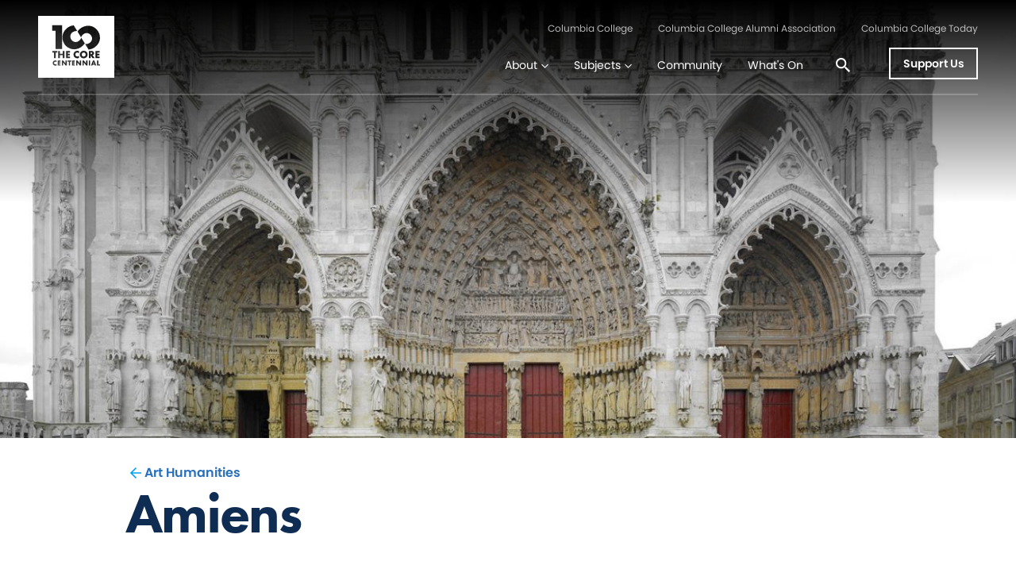

--- FILE ---
content_type: text/html; charset=UTF-8
request_url: https://core100.columbia.edu/course/arthum/amiens
body_size: 17028
content:
<!DOCTYPE html>
<html lang="en" dir="ltr" prefix="og: https://ogp.me/ns#">
  <head>
    <meta charset="utf-8" />
<script async src="https://www.googletagmanager.com/gtag/js?id=UA-8514980-25"></script>
<script>window.dataLayer = window.dataLayer || [];function gtag(){dataLayer.push(arguments)};gtag("js", new Date());gtag("config", "UA-8514980-25", {"groups":"default","anonymize_ip":true,"allow_ad_personalization_signals":false});</script>
<link rel="canonical" href="https://core100.columbia.edu/course/arthum/amiens" />
<meta name="rights" content="© 2025 Columbia University" />
<meta property="og:site_name" content="The Core Centennial" />
<meta property="og:url" content="https://core100.columbia.edu/course/arthum/amiens" />
<meta property="og:title" content="Virtual Tour of the Notre-Dame d&#039;Amiens" />
<meta property="article:published_time" content="August 22, 2019" />
<meta property="article:modified_time" content="January 27, 2020" />
<meta name="dcterms.title" content="Amiens" />
<meta name="dcterms.contributor" content="ap2963" />
<meta name="dcterms.rights" content="© 2025 Columbia University" />
<meta name="twitter:card" content="summary_large_image" />
<meta name="twitter:title" content="Amiens" />
<meta name="twitter:url" content="https://core100.columbia.edu/course/arthum/amiens" />
<meta name="Generator" content="Drupal 9 (https://www.drupal.org)" />
<meta name="MobileOptimized" content="width" />
<meta name="HandheldFriendly" content="true" />
<meta name="viewport" content="width=device-width, initial-scale=1.0" />
<link rel="icon" href="/sites/default/files/favicon.png" type="image/png" />

    <title>Amiens | The Core Centennial</title>
    <link rel="stylesheet" media="all" href="/sites/default/files/css/css_jDcE6S8gNY29lrcBRuwRdJOCPG2aPBWZQhEtj98EgS0.css" />
<link rel="stylesheet" media="all" href="/sites/default/files/css/css_akxUWh08SfJRKz4qc2bhz4smHoufTauM3sNCxHmbIbs.css" />

    <script type="application/json" data-drupal-selector="drupal-settings-json">{"path":{"baseUrl":"\/","scriptPath":null,"pathPrefix":"","currentPath":"node\/192","currentPathIsAdmin":false,"isFront":false,"currentLanguage":"en"},"pluralDelimiter":"\u0003","suppressDeprecationErrors":true,"ajaxPageState":{"libraries":"ckeditor_accordion\/accordion.frontend,classy\/base,classy\/messages,core\/normalize,core100\/allyjs,core100\/global,google_analytics\/google_analytics,paragraphs\/drupal.paragraphs.unpublished,statistics\/drupal.statistics,system\/base,webform\/webform.dialog","theme":"core100","theme_token":null},"ajaxTrustedUrl":[],"google_analytics":{"account":"UA-8514980-25","trackOutbound":true,"trackMailto":true,"trackDownload":true,"trackDownloadExtensions":"7z|aac|arc|arj|asf|asx|avi|bin|csv|doc(x|m)?|dot(x|m)?|exe|flv|gif|gz|gzip|hqx|jar|jpe?g|js|mp(2|3|4|e?g)|mov(ie)?|msi|msp|pdf|phps|png|ppt(x|m)?|pot(x|m)?|pps(x|m)?|ppam|sld(x|m)?|thmx|qtm?|ra(m|r)?|sea|sit|tar|tgz|torrent|txt|wav|wma|wmv|wpd|xls(x|m|b)?|xlt(x|m)|xlam|xml|z|zip"},"webform":{"dialog":{"options":{"fullscreen":{"title":"Fullscreen"},"narrow":{"title":"Narrow","width":600},"normal":{"title":"Normal","width":800},"wide":{"title":"Wide","width":1000}},"entity_type":"node","entity_id":"192"}},"ckeditorAccordion":{"accordionStyle":{"collapseAll":null,"keepRowsOpen":null,"animateAccordionOpenAndClose":1,"openTabsWithHash":1}},"statistics":{"data":{"nid":"192"},"url":"\/core\/modules\/statistics\/statistics.php"},"user":{"uid":0,"permissionsHash":"bfd746b7c682d77a8c06a14a11469d6d238ffec4cac72e39169bac9e8ef4ef1b"}}</script>
<script src="/sites/default/files/js/js_AfqYzlW71UNW9PsotE5ELou-r50UGYw8JM2cS_29YYs.js"></script>
<script src="https://prod.ally.ac/integration/api/ally.ui.js" data-ally-loader="yes" data-ally-platform-name="web" data-ally-client-id="10112" data-ally-af-style="none"></script>

  </head>
  <body class="role-audience path-node page-node-type-unit-article">
        <a href="#main-content" class="visually-hidden focusable skip-link">
      Skip to main content
    </a>
    
      <div class="dialog-off-canvas-main-canvas" data-off-canvas-main-canvas>
    <div class="layout-container">
    <div class="region region-messages">
    <div data-drupal-messages-fallback class="hidden"></div>

  </div>

  <header class="reverse" role="banner">
      <div class="region region-header">
    <div id="block-core100-branding" class="block block-system block-system-branding-block">
  
    
          <div class="site-name">
      <a href="/" rel="home">The Core Centennial</a>
    </div>
    </div>
<div aria-labelledby="block-core100-main-menu-menu" id="block-core100-main-menu" class="block block-menu navigation menu--main">
            
  <h2 class="visually-hidden" id="block-core100-main-menu-menu">Main navigation</h2>
  

        
              <ul class="menu">
                    <li class="menu-item menu-item--expanded">
        <span>About</span>
                                <ul class="menu">
                    <li class="menu-item">
        <a href="/about" data-drupal-link-system-path="node/66">Overview</a>
              </li>
                <li class="menu-item">
        <a href="/course/literature-humanities" data-drupal-link-system-path="taxonomy/term/23">Literature Humanities</a>
              </li>
                <li class="menu-item">
        <a href="/course/contemporary-civilization" data-drupal-link-system-path="taxonomy/term/26">Contemporary Civilization</a>
              </li>
                <li class="menu-item">
        <a href="/course/music-humanities" data-drupal-link-system-path="taxonomy/term/30">Music Humanities</a>
              </li>
                <li class="menu-item">
        <a href="/course/art-humanities" data-drupal-link-system-path="taxonomy/term/31">Art Humanities</a>
              </li>
                <li class="menu-item">
        <a href="/course/frontiers-science" data-drupal-link-system-path="taxonomy/term/48">Frontiers of Science</a>
              </li>
                <li class="menu-item">
        <a href="/course/university-writing" data-drupal-link-system-path="taxonomy/term/47">University Writing</a>
              </li>
        </ul>
  
              </li>
                <li class="menu-item menu-item--expanded">
        <span>Subjects</span>
                                <ul class="menu">
                    <li class="menu-item">
        <a href="/subjects/art" data-drupal-link-system-path="taxonomy/term/8">Art</a>
              </li>
                <li class="menu-item">
        <a href="/subjects/core-impact" data-drupal-link-system-path="taxonomy/term/13">Core Impact</a>
              </li>
                <li class="menu-item">
        <a href="/subjects/literature" data-drupal-link-system-path="taxonomy/term/7">Literature</a>
              </li>
                <li class="menu-item">
        <a href="/subjects/music" data-drupal-link-system-path="taxonomy/term/12">Music</a>
              </li>
                <li class="menu-item">
        <a href="/subjects/philosophy" data-drupal-link-system-path="taxonomy/term/1">Philosophy</a>
              </li>
                <li class="menu-item">
        <a href="/subjects/science" data-drupal-link-system-path="taxonomy/term/11">Science</a>
              </li>
                <li class="menu-item">
        <a href="/archive" data-drupal-link-system-path="archive">All Subjects</a>
              </li>
        </ul>
  
              </li>
                <li class="menu-item">
        <a href="/community" data-drupal-link-system-path="node/65">Community</a>
              </li>
                <li class="menu-item">
        <a href="/events" data-drupal-link-system-path="events">What&#039;s On</a>
              </li>
        </ul>
  


  </div>
<div aria-labelledby="block-secondarynavigation-menu" id="block-secondarynavigation" class="block block-menu navigation menu--secondary">
            
  <h2 class="visually-hidden" id="block-secondarynavigation-menu">Secondary navigation</h2>
  

        
              <ul class="menu">
                    <li class="menu-item">
        <a href="https://www.college.columbia.edu">Columbia College</a>
              </li>
                <li class="menu-item">
        <a href="https://www.college.columbia.edu/alumni">Columbia College Alumni Association</a>
              </li>
                <li class="menu-item">
        <a href="https://www.college.columbia.edu/cct">Columbia College Today</a>
              </li>
        </ul>
  


  </div>
<div id="block-supportusbutton" class="block block-block-content block-block-content393a2e28-be7c-4fd2-b9f6-17dc51e04921">
  
    
      
            <div class="clearfix text-formatted field field--name-body field--type-text-with-summary field--label-hidden field__item"><p><a class="cc_button-outline" href="/give" title="Support Us">Support Us</a></p>
</div>
      
  </div>
<div id="block-searchtoggle" class="block block-block-content block-block-contentf686900e-0b85-4143-9c64-af49753580fe">
  
    
      
            <div class="clearfix text-formatted field field--name-body field--type-text-with-summary field--label-hidden field__item"><p><a href="#search" id="search-toggle">Search</a></p>
</div>
      
  </div>

  </div>


    <!-- GOOGLE CSE CODE INSIDE A DIV FOR STYLING -->
    <div class="block block-googlecse">
      <script>
        (function() {
          var cx = '018287035770092225683:m21-68az0qc';
          var gcse = document.createElement('script');
          gcse.type = 'text/javascript';
          gcse.async = true;
          gcse.src = 'https://cse.google.com/cse.js?cx=' + cx;
          var s = document.getElementsByTagName('script')[0];
          s.parentNode.insertBefore(gcse, s);
        })();
      </script>
      <gcse:search></gcse:search>
    </div>
    
  </header>
  <div class="breadcrumb-wrapper reverse">
    
  </div>

  <main role="main">
    <a id="main-content" tabindex="-1"></a>
    <div class="layout-content">
        <div class="region region-content">
    <div id="block-core100-content" class="block block-system block-system-main-block">
  
    
      

  
<article data-history-node-id="192" role="article" class="node node--type-unit-article node--view-mode-full">
      <div class="hero reverse nofg hasmedia">
      <div class="hero-height">
        
            <div class="field field--name-field-image field--type-entity-reference field--label-hidden field__item">  <img loading="lazy" src="/sites/default/files/styles/hero_background/public/2019-08/Amiens.jpg?h=0d009469&amp;itok=Id0rIEcm" width="1440" height="600" alt="photo of the Cathedral of St. John the Divine" class="image-style-hero-background" />


</div>
      
      </div>
    </div>
    <div class="article-title">
      <div>
      <div class="field field--name-field-course field--type-entity-reference field--label-hidden field__items">
              <div class="field__item"><a href="/course/art-humanities" hreflang="en">Art Humanities</a></div>
          </div>
  </div>
      <h1><span class="field field--name-title field--type-string field--label-hidden">Amiens</span>
</h1>
    </div>
    <section>
      
      <div class="field field--name-field-paragraph field--type-entity-reference-revisions field--label-hidden field__items">
              <div class="field__item">  <div class="paragraph paragraph--type--text paragraph--view-mode--default">
          
            <div class="clearfix text-formatted field field--name-field-paragraph-text field--type-text-long field--label-hidden field__item"><p>The Gothic cathedral Notre Dame d’Amiens is central to the medieval portion of the curriculum. Professor Emeritus Stephen Murray dedicated his career to studying and documenting the monumental thirteenth-century cathedral, as well as other medieval buildings and materials, through the Mapping Gothic project. As a result of the Media Center for Art History’s extensive panoramic image collection and commitment to new educational technology, Art Humanities students have the unique opportunity to explore Amiens Cathedral through world-class virtual tours. Additionally, Art Humanities classes frequently visit the historic Cathedral of St. John the Divine nearby, linking the material they learn to the topography of 21<sup>st</sup>century Manhattan. Click below to enter a 10-minute guided tour of Amiens Cathedral led by Stephen Murray.</p>
</div>
      
      </div>
</div>
              <div class="field__item">  <div class="paragraph paragraph--type--full-width-iframe paragraph--view-mode--default">
          <iframe src="https://mcid.mcah.columbia.edu/media/panos/pano-tours/AmiensAutoTour/" title="A guided tour of Amiens Cathedral led by Stephen Murray" frameborder="0" height="640" width="100%" allowtransparency="true" allowfullscreen=""></iframe>
      </div>
</div>
          </div>
  
    </section>

  </article>

  </div>

  </div>

    </div>
    
    
  </main>

      <footer class="reverse" role="contentinfo">
        <div class="region region-footer">
    <div aria-labelledby="block-core100-footer-menu" id="block-core100-footer" class="block block-menu navigation menu--footer">
      
  <h2 id="block-core100-footer-menu">Legal</h2>
  

        
              <ul class="menu">
                    <li class="menu-item">
        <a href="https://www.college.columbia.edu/privacy">Privacy Policy</a>
              </li>
                <li class="menu-item">
        <a href="https://health.columbia.edu/content/disability-services">Accessibility</a>
              </li>
                <li class="menu-item">
        <a href="/terms" data-drupal-link-system-path="node/67">Terms of Use</a>
              </li>
                <li class="menu-item">
        <a href="https://www.college.columbia.edu/non-discrimination">Notice of Non-Discrimination</a>
              </li>
        </ul>
  


  </div>
<div id="block-getintouch" class="block block-block-content block-block-contenta5d21c5b-5c13-42e5-8e5a-e5680f950d5c">
  
      <h2>Get In Touch</h2>
    
      
            <div class="clearfix text-formatted field field--name-body field--type-text-with-summary field--label-hidden field__item"><p><a href="mailto:core100@columbia.edu">core100@columbia.edu</a></p>
<p>208 Hamilton Hall<br />
1130 Amsterdam Avenue<br />
New York, NY 10027</p>
</div>
      
  </div>
<div id="block-jointheconversation" class="block block-block-content block-block-contentfc60a0a2-8a55-4576-bee3-1136497d2280">
  
      <h2>Join the Conversation</h2>
    
      
            <div class="clearfix text-formatted field field--name-body field--type-text-with-summary field--label-hidden field__item"><div class="icon-container"><a class="icon facebook" target="_blank" href="https://www.facebook.com/alumnicc/" title="Facebook"><span>Facebook</span></a> <a class="icon twitter" target="_blank" href="https://twitter.com/Columbia_CCAA" title="Twitter"><span>Twitter</span></a> <a class="icon instagram" target="_blank" href="https://www.instagram.com/alumniofcolumbiacollege/" title="Instagram"><span>Instagram</span></a> <a class="icon youtube" target="_blank" href="https://www.youtube.com/channel/UCsV3WzDMxLxpm81wkQZsKcQ" title="Youtube"><span>Youtube</span></a> <a class="icon linkedin" target="_blank" href="https://www.linkedin.com/school/columbia-college-columbia-university/" title="LinkedIn"><span>LinkedIn</span></a></div></div>
      
  </div>
<div aria-labelledby="block-secondarynavigation-2-menu" id="block-secondarynavigation-2" class="block block-menu navigation menu--secondary">
            
  <h2 class="visually-hidden" id="block-secondarynavigation-2-menu">Secondary navigation</h2>
  

        
              <ul class="menu">
                    <li class="menu-item">
        <a href="https://www.college.columbia.edu">Columbia College</a>
              </li>
                <li class="menu-item">
        <a href="https://www.college.columbia.edu/alumni">Columbia College Alumni Association</a>
              </li>
                <li class="menu-item">
        <a href="https://www.college.columbia.edu/cct">Columbia College Today</a>
              </li>
        </ul>
  


  </div>

  </div>

      <div class="region-copyright">
        <div class="copyright">
          <p>&copy; 2025 Columbia University. All rights reserved.</p>
        </div>
      </div>
    </footer>
  
</div>
  </div>

    
    <script src="/sites/default/files/js/js_xPNufyRozqcrD6OPUBWBDsbuOyIT9fi3feOMswl3u-k.js"></script>
<script src="/modules/contrib/ckeditor_accordion/js/accordion.frontend.js?siyihp"></script>
<script src="/sites/default/files/js/js_wQwLlLvL0gJ0LiSXNbnYKwFMF4IRKpY1oAaRB7XHiIE.js"></script>


    <!-- Go to www.addthis.com/dashboard to customize your tools -->
    <script type="text/javascript" src="//s7.addthis.com/js/300/addthis_widget.js#pubid=ra-50ec80aa7d0bf51d"></script>
    <script type="text/javascript" src="https://s7.addthis.com/downloads/ajax_help.min.js"></script>
  </body>
</html>


--- FILE ---
content_type: text/html
request_url: https://mcid.mcah.columbia.edu/media/panos/pano-tours/AmiensAutoTour/
body_size: 7500
content:
<!DOCTYPE html>
<html>
<head>
	<title>Amiens Auto Tour</title>
	<link rel="shortcut icon" type="image/x-icon" href="https://learn.columbia.edu//sites/all/themes/mcahtheme/favicon.ico">
	<meta name="viewport" content="width=device-width, initial-scale=1.0, minimum-scale=1.0, maximum-scale=1.0, viewport-fit=cover" />
	<meta name="apple-mobile-web-app-capable" content="yes" />
	<meta name="apple-mobile-web-app-status-bar-style" content="black" />
	<meta http-equiv="Content-Type" content="text/html;charset=utf-8" />
	<meta http-equiv="x-ua-compatible" content="IE=edge" />
	<link rel="stylesheet" href="https://use.typekit.net/tfv0bbp.css">
	<style>
		@-ms-viewport { width:device-width; }
		@media only screen and (min-device-width:800px) { html { overflow:hidden; } }
		html { height:100%; }
		body { height:100%; overflow:hidden; margin:0; padding:0; font-family:Arial, Helvetica, sans-serif; font-size:16px; color:#FFFFFF; background-color:#000000; }
				
		#startButton {	
			box-shadow: 3px 3px 15px 0px rgba(0,0,0,0.7);
			background-color: rgba(15,44,82, .85);
			color: #ffffff;
			padding: 20px;
			max-width: 700px;
			min-width: 350px;
			border-radius: 3px;
			text-shadow: 1px 1px #000;
			text-align: center;
			max-height: 70vh;
			overflow-y: auto;
			position: absolute;
			top: 50%;
  			left: 50%;
		  	transform: translate(-50%, -50%);
			cursor: pointer;
		}
		#header {
			margin-bottom: 30px;
		}
		#header h1 {
			margin: 0 20px;
			display: inline-block;
			vertical-align: middle;
			font-family: futura-pt,Helvetica,Arial,sans-serif;
			font-weight: 300;
		}
		#header img {
			margin-left: -10px;
			display: inline-block;
			vertical-align: middle;
		}
		#startButton p{
			font-size: 18px;
			text-align: left;
			padding: 0 10px;
			line-height: 24px;
			font-family: "poppins",Helvetica,Arial,sans-serif;
		}
		#startButton p img{
			vertical-align: text-bottom;
		}
		#flip {
			-moz-transform: scaleX(-1);
			-o-transform: scaleX(-1);
			-webkit-transform: scaleX(-1);
			transform: scaleX(-1);
			filter: FlipH;
			-ms-filter: "FlipH";
		}
		#subtitles {
			display: none;
			position: fixed;
			bottom: 0px;
			left: 0px;
			padding: 15px 0px;
			background-color: rgba(15,44,82, .85);
			-webkit-transition: all 300ms ease-in-out;
			-moz-transition: all 300ms ease-in-out;
			-o-transition: all 300ms ease-in-out;
			transition: all 300ms ease-in-out;
		}
		#subtitlesText,
		#subtitles label {
			display: inline-block;
			vertical-align: middle;
		}
		#subtitles label {
			padding: 0 20px;
		}
		#subtitles label:hover {
			cursor: pointer;
		}
		#subtitles img:hover {
			-webkit-filter: drop-shadow(1px 1px 4px #fff);
			filter: drop-shadow(1px 1px 4px #fff);
		}
		#subtitlesText {
			max-width: calc(100vw - 78.5px);
			padding-right: 10px;
			font-family: "poppins",Helvetica,Arial,sans-serif;
		}
		#toggleSubtitles {
			display: none;
		}
		#toggleSubtitles:checked + #subtitlesText { 
			display: none;
		}
	</style>
</head>
<body>

<script src="../../pano-files/krpano.js"></script>

<div id="pano" style="width:100%;height:100%;">
	<noscript><table style="width:100%;height:100%;"><tr style="vertical-align:middle;"><td><div style="text-align:center;">ERROR:<br/><br/>Javascript not activated<br/><br/></div></td></tr></table></noscript>
	<script>
		embedpano({xml:"tour.xml", target:"pano", html5:"only", mobilescale:1.0, onready: krpano_onready_callback});
		function krpano_onready_callback(krpano_interface) {
            krpano = krpano_interface;
        }

		startTour = () => {
			krpano.call("node1();");
			document.getElementById("startButton").style.display = "none";
		}

		const text1 = [
			"We are in the threshold of the cathedral, where the visitor passes from the secular world into sacred space.",
			"The city we see is still being rebuilt after the massive destructions of the two great wars of the twentieth century.",
			"As we pause to enter, we meet the Twelve Apostles, who themselves turn inward towards the central Christ.",
			"Christ's triumph over sin and death seen in his trampling of the beasts in reference to Psalm 92, read on Easter Day.",
			"The Apostles look a lot like Christ: they surmount little figures who represent the Roman officials responsible for their martyrdom.",
			"The sameness of the Apostles indicates that these are individuals who have modelled their lives upon Christ as prototype, avoiding sin (shown in the images of the vices in the low-relief sculpture below) and following virtue, also depicted below.",
			"These figures were originally painted and looked very much alive.",
			"Yet they hold the instruments of their martyrdom: are they transformed humans who have died and are now triumphant in their resurrection?",
			"The theme of the resurrection of the body and Final Judgement at the end of time is depicted in the sculpture of the tympanum above."
			];
		const timings1 = [1, 7, 16, 28, 39,45,60,65.5,75,84];

		const text2 = [
			"We have entered the cathedral and now experience a radically transformed and transformative world, expansive in length, width and height.",
			"Horizontally, our attention is pulled forward by the convergence of perspective lines toward the brightness of the distant choir.",
			"Laterally, we may turn aside to experience the chapels, added to the flanks of the nave in the fourteenth century.",
			"These were chantry chapels providing prestigious burial places for elite members of the clergy and some townsfolk where masses were said for the dead believed to be still suspended in the sufferings of purgatory.",
			"Vertically, we experience a steep slice of space culminating in masonry canopies or vaults some one hundred and fifty feet above the pavement.",
			"The vaults, formed of rectangular bays defined by transverse arches and diagonal ribs, seem to hover above a cloud of light coming through the great upper windows or clerestory.",
			"The arcaded middle level, on the other hand, is dark - this is the triforium.",
			"Look how the various elements of the superstructure are visually anchored to the ground by means of very slender shafts or colonnettes that articulate a fictive language of support.",
			"How does this fragile envelope manage to stay aloft?"
		];
		const timings2 = [1, 10,18,25,40,49.5,61.5,67,79,85];

		const text3 = [
			"Advancing forward down the nave we encounter the Labyrinth set in the black and white marble tiles of the pavement.",
			"The motif, also found in other cathedrals like Chartres, refers to the famous labyrinth on the Island of Crete, built by Daedalus, the maker of wonderful things and the first man to fly.",
			"Christians found meaning in the story of Theseus who managed to navigate the meandering loops -  Theseus was seen as a type of Christ who shows the way through the labyrinth of life.",
			"The central plaque (invisible here) records the agency of the builders: the founding bishop, Evrard of Fouilloy, and the three architects or master masons: Robert of Luzarches, Thomas and Renaud of Cormont.",
			"Bishop Evrard was originally buried just behind us, in the central nave.",
			"How did the bishop and architect ever dream of a structure like the Gothic cathedral of Amiens?"
		];
		const timings3 = [.5,8, 21, 33, 47, 52, 62];

		const text4 = [
			"Now we stand before a second threshold as a great iron gate opens from the body of the church into the more sacred space of the choir and sanctuary.",
			"The gate is set in an arcaded screen: a work of the 18th century, the original screen having been demolished in 1755.",
			"From a narrow upper gallery, readings and sermons were delivered and relics of the saints -  including John the Baptist -  were displayed to layfolk gathered in the middle of the church, in medio ecclesiae.",
			"This space is truly the crossroads of the cathedral, opening into transept arms to north and south.",
			"The north transept is a peaceful place: beyond the portal lay the secluded space between an adjacent church and the bishop's palace.",
			"The south transept, on the other hand, was the most trafficked area in the cathedral.",
			"The clergy would come and go between their houses and their ritual activities in the choir.",
			"And the space served for meetings and ceremonies of the principal lay group or confraternity attached to the cathedral which had its chapel here.",
			"Now look directly upwards to appreciate the cruciform shape of the cathedral - was this created for symbolic or for practical reasons?",
			"Look at the intensification of light in the more sacred area, the choir - how was this engineered? And can you see that the spaces of the cathedral become wider towards the center?­ What purpose did this serve?"
		];
		const timings4 = [.5,10, 19, 32.8, 38.5, 50.5, 55, 61, 70, 79.5, 96];

		const text5 = [
			"Medieval sources speak of the sense of joy and revelation imparted by the experience of ascent where we are betwixt and between: neither entirely in the slime of the earth nor yet in the purity of heaven, said Abbot Suger of Saint Denis.",
			"We finally get a clear understanding of the three levels of the elevation: arcade, triforium and clerestory as well as the spatial proportioning.",
			"The main vessel is exactly three times as tall as it is wide, and we are standing exactly half way up, in the triforium.",
			"Turn around to experience this passage way that runs around the entire length of the cathedral.",
			"Now look out into space, turning first to the left, then to the right.",
			"Do you see that each side has different kind of triforium: dark to the west and with windows to the right, that's the east? What is the explanation?",
			"Is it provide more splendid illumination for the clergy's ceremonies in the choir and sanctuary? Or could it be the result of a change of architect? Or both of the above?",
			"The dark triforium was the work of Thomas of Cormont in the 1240s, while the illuminated triforium was done by his son, Renaud one decade later."	
		];
		const timings5 = [.5,17, 28.5, 38, 51, 55, 67, 77, 88];

		const text5a = [
			"If you would like to see the flying buttresses built by our Masters Thomas and Renaud, follow me outside to the angle of the transept and nave.",
			"To our right Thomas has built massive arched props supporting the high vaults of the central nave.",
			"To the left, Renaud's supports are much skinnier with a lower curved segment linked to the straight upper rim by openwork panels.",
			"Which are more the effective?"
		];
		const timings5a = [.5,9, 17, 28, 34];

		const text6 = [
			"Returning now to earth, Pilgrims and visitors in the Middle Ages would not normally have access to the central choir but would turn aside and move along the aisles into the ambulatory -  a curving passage that rings the sanctuary, opening into a crown of radiating chapels, each dedicated to a saint.",
			"To our left, the sculpture of the lateral choir screen ( c.1500) depicts the story of the missionary who brought Christianity to Amiens, Saint Firmin.",
			"You can follow his arrival at the city gate, preaching and his baptizing.",
			"Envious of the popularity of the Saint, the Roman governor had him arrested and beheaded.",
			"The story of the miraculous recovery of the lost body and triumphant return to Amiens, told in the next bay, urged pilgrims forward to the point where they could see - through the lateral gate of the choir - the precious gold and silver shrine containing the relics of the saint's body.",
			"We enter the chapel of Notre-Dame - this enlarged space served as parish church for the residents of the area around the cloister and provided the headquarters of the drapers' guild.",
			"But most important, the chapel honored the presence of the patron of the cathedral and served in the stational liturgy on feast days of the Virgin Mary when the clergy would process out of the choir and hold ceremonies in the space of this chapel where seats once lined the walls.",
			"Look upwards to wonder at the beauty of this turning passage that rings the semi-circular sanctuary."
		];
		const timings6 = [.5,18, 29.5, 35.5, 44, 68.5, 80, 100, 110];

		const text7 = [
			"Passing through the main gate of the choir we are in the midst of the ranks of carved oak seats or stalls occupied by the regular clergy (called canons) of the cathedral.",
			"There were about forty of them but with the additional clergy - visitors, vicars, chaplains and choirboys plus the musicians, they filled the more than one hundred magnificent seats set in double-rank formation.",
			"The principal officer was the dean - you can find him seated in his pinnacled throne to the south of the main gate.",
			"Zoom in, and you can see that under his seat was a projecting perch to prop him up during the long services in the choir - there is an image of Noah's Ark.",
			"Behind him Cain slays Abel, while to the side Eve hands Adam the fateful apple in the Garden of Eden.",
			"The corresponding stall to the north was occupied by the king or his representative.",
			"In the center of the choir was an Eagle lectern to hold the book for readings or for song.",
			"The Medieval Bishop's throne, just to the South of the main altar, no longer exists.",
			"We reach the culmination of our journey in the sanctuary, the most sacred part of the cathedral.",
			"In our long passage down the length of the cathedral, we have anticipated the point where the horizontal perspective lines would finally converge.",
			"The semicircular plan of the sanctuary now rotates those horizontal lines vertically.",
			"The center point of the radial composition is found at the altar where, in the Eucharistic sacrament, bread and wine become Christ's body and blood.",
			"Above, this center point is celebrated by the image of the resurrected Christ in the keystone, linking heaven and earth."
		];
		const timings7 = [1,12, 26, 35, 46.8, 57.5, 65, 71, 79, 84, 91.5, 99, 110, 119];
		
		play_subtitles = (track) => {
			document.getElementById("subtitles").style.display = "block";
			let textTrack = eval("text" + track);
			let timingsTrack = eval("timings" + track);
			for (let i = 0; i <= textTrack.length; i++) {
				(function (i) {
					setTimeout(() => {
						document.getElementById("subtitlesText").textContent = textTrack[i];
						if (i == textTrack.length) {
							document.getElementById("subtitles").style.display = "none";
						} else {
							document.getElementById("subtitles").style.display = "block";
						}
					}, 1000*timingsTrack[i]);
				})(i);
			}
		}
		toggleFullscreen = (e) => {
			if (e.keyCode == 70 ) {
				var elem = document.documentElement;
				if (elem.requestFullscreen) {
					elem.requestFullscreen();
				} else if (elem.mozRequestFullScreen) { /* Firefox */
					elem.mozRequestFullScreen();
				} else if (elem.webkitRequestFullscreen) { /* Chrome, Safari and Opera */
					elem.webkitRequestFullscreen();
				} else if (elem.msRequestFullscreen) { /* IE/Edge */
					elem.msRequestFullscreen();
				}
				if (document.exitFullscreen) {
					document.exitFullscreen();
				} else if (document.mozCancelFullScreen) { /* Firefox */
					document.mozCancelFullScreen();
				} else if (document.webkitExitFullscreen) { /* Chrome, Safari and Opera */
					document.webkitExitFullscreen();
				} else if (document.msExitFullscreen) { /* IE/Edge */
					document.msExitFullscreen();
				}
			}
		}
		document.addEventListener('keydown', toggleFullscreen);

	</script>
</div>
<div onclick="startTour();" id="startButton">
	<div id="header">
		<img src="https://projects.mcah.columbia.edu/mcah-styling/basic-invert.svg" />
		<h1>Amiens Cathedral Guided Tour</h1>
	</div>
	<p>Click here to begin a guided tour of Amiens Cathedral with narration from <strong>Professor Emeritus Stephen Murray</strong>. At the conclusion of each portion of the narration, you will be presented with options to move to the next panorama <img src="../../pano-files/next.svg" />, go back to the previous scene <img id="flip" src="../../pano-files/next.svg" /> or replay the current one <img src="../../pano-files/replay.svg" />. To look freely around the panorama, click the <img src="../../pano-files/move.svg" /> icon. You can move the view by clicking and dragging and zoom by scrolling. Press the "F" key to go fullscreen on desktop.</p>
</div>
<div id="subtitles">
	<label for="toggleSubtitles">
		<img alt="Toggle Subtitles" title="Toggle Subtitles" src="../../pano-files/subtitles.svg" />
	</label>
	<input type="checkbox" id="toggleSubtitles" />
	<div id="subtitlesText"></div>
</div>

</body>
	<script>
	  (function(i,s,o,g,r,a,m){i['GoogleAnalyticsObject']=r;i[r]=i[r]||function(){
	  (i[r].q=i[r].q||[]).push(arguments)},i[r].l=1*new Date();a=s.createElement(o),
	  m=s.getElementsByTagName(o)[0];a.async=1;a.src=g;m.parentNode.insertBefore(a,m)
	  })(window,document,'script','//www.google-analytics.com/analytics.js','ga');
	  ga('create', 'UA-59733775-1', 'auto');
	  ga('send', 'pageview');
	</script>
</html>


--- FILE ---
content_type: text/css
request_url: https://core100.columbia.edu/sites/default/files/css/css_akxUWh08SfJRKz4qc2bhz4smHoufTauM3sNCxHmbIbs.css
body_size: 50384
content:
@import url("https://use.typekit.net/gya6oht.css");html{font-family:sans-serif;-ms-text-size-adjust:100%;-webkit-text-size-adjust:100%;}body{margin:0;}article,aside,details,figcaption,figure,footer,header,hgroup,main,menu,nav,section,summary{display:block;}audio,canvas,progress,video{display:inline-block;vertical-align:baseline;}audio:not([controls]){display:none;height:0;}[hidden],template{display:none;}a{background-color:transparent;}a:active,a:hover{outline:0;}abbr[title]{border-bottom:1px dotted;}b,strong{font-weight:bold;}dfn{font-style:italic;}h1{font-size:2em;margin:0.67em 0;}mark{background:#ff0;color:#000;}small{font-size:80%;}sub,sup{font-size:75%;line-height:0;position:relative;vertical-align:baseline;}sup{top:-0.5em;}sub{bottom:-0.25em;}img{border:0;}svg:not(:root){overflow:hidden;}figure{margin:1em 40px;}hr{box-sizing:content-box;height:0;}pre{overflow:auto;}code,kbd,pre,samp{font-family:monospace,monospace;font-size:1em;}button,input,optgroup,select,textarea{color:inherit;font:inherit;margin:0;}button{overflow:visible;}button,select{text-transform:none;}button,html input[type="button"],input[type="reset"],input[type="submit"]{-webkit-appearance:button;cursor:pointer;}button[disabled],html input[disabled]{cursor:default;}button::-moz-focus-inner,input::-moz-focus-inner{border:0;padding:0;}input{line-height:normal;}input[type="checkbox"],input[type="radio"]{box-sizing:border-box;padding:0;}input[type="number"]::-webkit-inner-spin-button,input[type="number"]::-webkit-outer-spin-button{height:auto;}input[type="search"]{-webkit-appearance:textfield;box-sizing:content-box;}input[type="search"]::-webkit-search-cancel-button,input[type="search"]::-webkit-search-decoration{-webkit-appearance:none;}fieldset{border:1px solid #c0c0c0;margin:0 2px;padding:0.35em 0.625em 0.75em;}legend{border:0;padding:0;}textarea{overflow:auto;}optgroup{font-weight:bold;}table{border-collapse:collapse;border-spacing:0;}td,th{padding:0;}
@media (min--moz-device-pixel-ratio:0){summary{display:list-item;}}
.fa,.fab,.fal,.far,.fas{-moz-osx-font-smoothing:grayscale;-webkit-font-smoothing:antialiased;display:inline-block;font-style:normal;font-variant:normal;text-rendering:auto;line-height:1}.fa-lg{font-size:1.33333em;line-height:.75em;vertical-align:-.0667em}.fa-xs{font-size:.75em}.fa-sm{font-size:.875em}.fa-1x{font-size:1em}.fa-2x{font-size:2em}.fa-3x{font-size:3em}.fa-4x{font-size:4em}.fa-5x{font-size:5em}.fa-6x{font-size:6em}.fa-7x{font-size:7em}.fa-8x{font-size:8em}.fa-9x{font-size:9em}.fa-10x{font-size:10em}.fa-fw{text-align:center;width:1.25em}.fa-ul{list-style-type:none;margin-left:2.5em;padding-left:0}.fa-ul>li{position:relative}.fa-li{left:-2em;position:absolute;text-align:center;width:2em;line-height:inherit}.fa-border{border:.08em solid #eee;border-radius:.1em;padding:.2em .25em .15em}.fa-pull-left{float:left}.fa-pull-right{float:right}.fa.fa-pull-left,.fab.fa-pull-left,.fal.fa-pull-left,.far.fa-pull-left,.fas.fa-pull-left{margin-right:.3em}.fa.fa-pull-right,.fab.fa-pull-right,.fal.fa-pull-right,.far.fa-pull-right,.fas.fa-pull-right{margin-left:.3em}.fa-spin{animation:fa-spin 2s infinite linear}.fa-pulse{animation:fa-spin 1s infinite steps(8)}@keyframes fa-spin{0%{transform:rotate(0deg)}to{transform:rotate(1turn)}}.fa-rotate-90{-ms-filter:"progid:DXImageTransform.Microsoft.BasicImage(rotation=1)";transform:rotate(90deg)}.fa-rotate-180{-ms-filter:"progid:DXImageTransform.Microsoft.BasicImage(rotation=2)";transform:rotate(180deg)}.fa-rotate-270{-ms-filter:"progid:DXImageTransform.Microsoft.BasicImage(rotation=3)";transform:rotate(270deg)}.fa-flip-horizontal{-ms-filter:"progid:DXImageTransform.Microsoft.BasicImage(rotation=0, mirror=1)";transform:scaleX(-1)}.fa-flip-vertical{transform:scaleY(-1)}.fa-flip-both,.fa-flip-horizontal.fa-flip-vertical,.fa-flip-vertical{-ms-filter:"progid:DXImageTransform.Microsoft.BasicImage(rotation=2, mirror=1)"}.fa-flip-both,.fa-flip-horizontal.fa-flip-vertical{transform:scale(-1)}:root .fa-flip-both,:root .fa-flip-horizontal,:root .fa-flip-vertical,:root .fa-rotate-90,:root .fa-rotate-180,:root .fa-rotate-270{filter:none}.fa-stack{display:inline-block;height:2em;line-height:2em;position:relative;vertical-align:middle;width:2.5em}.fa-stack-1x,.fa-stack-2x{left:0;position:absolute;text-align:center;width:100%}.fa-stack-1x{line-height:inherit}.fa-stack-2x{font-size:2em}.fa-inverse{color:#fff}.fa-500px:before{content:"\f26e"}.fa-abacus:before{content:"\f640"}.fa-accessible-icon:before{content:"\f368"}.fa-accusoft:before{content:"\f369"}.fa-acorn:before{content:"\f6ae"}.fa-acquisitions-incorporated:before{content:"\f6af"}.fa-ad:before{content:"\f641"}.fa-address-book:before{content:"\f2b9"}.fa-address-card:before{content:"\f2bb"}.fa-adjust:before{content:"\f042"}.fa-adn:before{content:"\f170"}.fa-adobe:before{content:"\f778"}.fa-adversal:before{content:"\f36a"}.fa-affiliatetheme:before{content:"\f36b"}.fa-air-freshener:before{content:"\f5d0"}.fa-alarm-clock:before{content:"\f34e"}.fa-algolia:before{content:"\f36c"}.fa-alicorn:before{content:"\f6b0"}.fa-align-center:before{content:"\f037"}.fa-align-justify:before{content:"\f039"}.fa-align-left:before{content:"\f036"}.fa-align-right:before{content:"\f038"}.fa-alipay:before{content:"\f642"}.fa-allergies:before{content:"\f461"}.fa-amazon:before{content:"\f270"}.fa-amazon-pay:before{content:"\f42c"}.fa-ambulance:before{content:"\f0f9"}.fa-american-sign-language-interpreting:before{content:"\f2a3"}.fa-amilia:before{content:"\f36d"}.fa-analytics:before{content:"\f643"}.fa-anchor:before{content:"\f13d"}.fa-android:before{content:"\f17b"}.fa-angel:before{content:"\f779"}.fa-angellist:before{content:"\f209"}.fa-angle-double-down:before{content:"\f103"}.fa-angle-double-left:before{content:"\f100"}.fa-angle-double-right:before{content:"\f101"}.fa-angle-double-up:before{content:"\f102"}.fa-angle-down:before{content:"\f107"}.fa-angle-left:before{content:"\f104"}.fa-angle-right:before{content:"\f105"}.fa-angle-up:before{content:"\f106"}.fa-angry:before{content:"\f556"}.fa-angrycreative:before{content:"\f36e"}.fa-angular:before{content:"\f420"}.fa-ankh:before{content:"\f644"}.fa-app-store:before{content:"\f36f"}.fa-app-store-ios:before{content:"\f370"}.fa-apper:before{content:"\f371"}.fa-apple:before{content:"\f179"}.fa-apple-alt:before{content:"\f5d1"}.fa-apple-crate:before{content:"\f6b1"}.fa-apple-pay:before{content:"\f415"}.fa-archive:before{content:"\f187"}.fa-archway:before{content:"\f557"}.fa-arrow-alt-circle-down:before{content:"\f358"}.fa-arrow-alt-circle-left:before{content:"\f359"}.fa-arrow-alt-circle-right:before{content:"\f35a"}.fa-arrow-alt-circle-up:before{content:"\f35b"}.fa-arrow-alt-down:before{content:"\f354"}.fa-arrow-alt-from-bottom:before{content:"\f346"}.fa-arrow-alt-from-left:before{content:"\f347"}.fa-arrow-alt-from-right:before{content:"\f348"}.fa-arrow-alt-from-top:before{content:"\f349"}.fa-arrow-alt-left:before{content:"\f355"}.fa-arrow-alt-right:before{content:"\f356"}.fa-arrow-alt-square-down:before{content:"\f350"}.fa-arrow-alt-square-left:before{content:"\f351"}.fa-arrow-alt-square-right:before{content:"\f352"}.fa-arrow-alt-square-up:before{content:"\f353"}.fa-arrow-alt-to-bottom:before{content:"\f34a"}.fa-arrow-alt-to-left:before{content:"\f34b"}.fa-arrow-alt-to-right:before{content:"\f34c"}.fa-arrow-alt-to-top:before{content:"\f34d"}.fa-arrow-alt-up:before{content:"\f357"}.fa-arrow-circle-down:before{content:"\f0ab"}.fa-arrow-circle-left:before{content:"\f0a8"}.fa-arrow-circle-right:before{content:"\f0a9"}.fa-arrow-circle-up:before{content:"\f0aa"}.fa-arrow-down:before{content:"\f063"}.fa-arrow-from-bottom:before{content:"\f342"}.fa-arrow-from-left:before{content:"\f343"}.fa-arrow-from-right:before{content:"\f344"}.fa-arrow-from-top:before{content:"\f345"}.fa-arrow-left:before{content:"\f060"}.fa-arrow-right:before{content:"\f061"}.fa-arrow-square-down:before{content:"\f339"}.fa-arrow-square-left:before{content:"\f33a"}.fa-arrow-square-right:before{content:"\f33b"}.fa-arrow-square-up:before{content:"\f33c"}.fa-arrow-to-bottom:before{content:"\f33d"}.fa-arrow-to-left:before{content:"\f33e"}.fa-arrow-to-right:before{content:"\f340"}.fa-arrow-to-top:before{content:"\f341"}.fa-arrow-up:before{content:"\f062"}.fa-arrows:before{content:"\f047"}.fa-arrows-alt:before{content:"\f0b2"}.fa-arrows-alt-h:before{content:"\f337"}.fa-arrows-alt-v:before{content:"\f338"}.fa-arrows-h:before{content:"\f07e"}.fa-arrows-v:before{content:"\f07d"}.fa-artstation:before{content:"\f77a"}.fa-assistive-listening-systems:before{content:"\f2a2"}.fa-asterisk:before{content:"\f069"}.fa-asymmetrik:before{content:"\f372"}.fa-at:before{content:"\f1fa"}.fa-atlas:before{content:"\f558"}.fa-atlassian:before{content:"\f77b"}.fa-atom:before{content:"\f5d2"}.fa-atom-alt:before{content:"\f5d3"}.fa-audible:before{content:"\f373"}.fa-audio-description:before{content:"\f29e"}.fa-autoprefixer:before{content:"\f41c"}.fa-avianex:before{content:"\f374"}.fa-aviato:before{content:"\f421"}.fa-award:before{content:"\f559"}.fa-aws:before{content:"\f375"}.fa-axe:before{content:"\f6b2"}.fa-axe-battle:before{content:"\f6b3"}.fa-baby:before{content:"\f77c"}.fa-baby-carriage:before{content:"\f77d"}.fa-backpack:before{content:"\f5d4"}.fa-backspace:before{content:"\f55a"}.fa-backward:before{content:"\f04a"}.fa-bacon:before{content:"\f7e5"}.fa-badge:before{content:"\f335"}.fa-badge-check:before{content:"\f336"}.fa-badge-dollar:before{content:"\f645"}.fa-badge-percent:before{content:"\f646"}.fa-badger-honey:before{content:"\f6b4"}.fa-balance-scale:before{content:"\f24e"}.fa-balance-scale-left:before{content:"\f515"}.fa-balance-scale-right:before{content:"\f516"}.fa-ball-pile:before{content:"\f77e"}.fa-ballot:before{content:"\f732"}.fa-ballot-check:before{content:"\f733"}.fa-ban:before{content:"\f05e"}.fa-band-aid:before{content:"\f462"}.fa-bandcamp:before{content:"\f2d5"}.fa-barcode:before{content:"\f02a"}.fa-barcode-alt:before{content:"\f463"}.fa-barcode-read:before{content:"\f464"}.fa-barcode-scan:before{content:"\f465"}.fa-bars:before{content:"\f0c9"}.fa-baseball:before{content:"\f432"}.fa-baseball-ball:before{content:"\f433"}.fa-basketball-ball:before{content:"\f434"}.fa-basketball-hoop:before{content:"\f435"}.fa-bat:before{content:"\f6b5"}.fa-bath:before{content:"\f2cd"}.fa-battery-bolt:before{content:"\f376"}.fa-battery-empty:before{content:"\f244"}.fa-battery-full:before{content:"\f240"}.fa-battery-half:before{content:"\f242"}.fa-battery-quarter:before{content:"\f243"}.fa-battery-slash:before{content:"\f377"}.fa-battery-three-quarters:before{content:"\f241"}.fa-bed:before{content:"\f236"}.fa-beer:before{content:"\f0fc"}.fa-behance:before{content:"\f1b4"}.fa-behance-square:before{content:"\f1b5"}.fa-bell:before{content:"\f0f3"}.fa-bell-school:before{content:"\f5d5"}.fa-bell-school-slash:before{content:"\f5d6"}.fa-bell-slash:before{content:"\f1f6"}.fa-bells:before{content:"\f77f"}.fa-bezier-curve:before{content:"\f55b"}.fa-bible:before{content:"\f647"}.fa-bicycle:before{content:"\f206"}.fa-bimobject:before{content:"\f378"}.fa-binoculars:before{content:"\f1e5"}.fa-biohazard:before{content:"\f780"}.fa-birthday-cake:before{content:"\f1fd"}.fa-bitbucket:before{content:"\f171"}.fa-bitcoin:before{content:"\f379"}.fa-bity:before{content:"\f37a"}.fa-black-tie:before{content:"\f27e"}.fa-blackberry:before{content:"\f37b"}.fa-blanket:before{content:"\f498"}.fa-blender:before{content:"\f517"}.fa-blender-phone:before{content:"\f6b6"}.fa-blind:before{content:"\f29d"}.fa-blog:before{content:"\f781"}.fa-blogger:before{content:"\f37c"}.fa-blogger-b:before{content:"\f37d"}.fa-bluetooth:before{content:"\f293"}.fa-bluetooth-b:before{content:"\f294"}.fa-bold:before{content:"\f032"}.fa-bolt:before{content:"\f0e7"}.fa-bomb:before{content:"\f1e2"}.fa-bone:before{content:"\f5d7"}.fa-bone-break:before{content:"\f5d8"}.fa-bong:before{content:"\f55c"}.fa-book:before{content:"\f02d"}.fa-book-alt:before{content:"\f5d9"}.fa-book-dead:before{content:"\f6b7"}.fa-book-heart:before{content:"\f499"}.fa-book-medical:before{content:"\f7e6"}.fa-book-open:before{content:"\f518"}.fa-book-reader:before{content:"\f5da"}.fa-book-spells:before{content:"\f6b8"}.fa-book-user:before{content:"\f7e7"}.fa-bookmark:before{content:"\f02e"}.fa-books:before{content:"\f5db"}.fa-books-medical:before{content:"\f7e8"}.fa-boot:before{content:"\f782"}.fa-booth-curtain:before{content:"\f734"}.fa-bow-arrow:before{content:"\f6b9"}.fa-bowling-ball:before{content:"\f436"}.fa-bowling-pins:before{content:"\f437"}.fa-box:before{content:"\f466"}.fa-box-alt:before{content:"\f49a"}.fa-box-ballot:before{content:"\f735"}.fa-box-check:before{content:"\f467"}.fa-box-fragile:before{content:"\f49b"}.fa-box-full:before{content:"\f49c"}.fa-box-heart:before{content:"\f49d"}.fa-box-open:before{content:"\f49e"}.fa-box-up:before{content:"\f49f"}.fa-box-usd:before{content:"\f4a0"}.fa-boxes:before{content:"\f468"}.fa-boxes-alt:before{content:"\f4a1"}.fa-boxing-glove:before{content:"\f438"}.fa-brackets:before{content:"\f7e9"}.fa-brackets-curly:before{content:"\f7ea"}.fa-braille:before{content:"\f2a1"}.fa-brain:before{content:"\f5dc"}.fa-bread-loaf:before{content:"\f7eb"}.fa-bread-slice:before{content:"\f7ec"}.fa-briefcase:before{content:"\f0b1"}.fa-briefcase-medical:before{content:"\f469"}.fa-broadcast-tower:before{content:"\f519"}.fa-broom:before{content:"\f51a"}.fa-browser:before{content:"\f37e"}.fa-brush:before{content:"\f55d"}.fa-btc:before{content:"\f15a"}.fa-bug:before{content:"\f188"}.fa-building:before{content:"\f1ad"}.fa-bullhorn:before{content:"\f0a1"}.fa-bullseye:before{content:"\f140"}.fa-bullseye-arrow:before{content:"\f648"}.fa-bullseye-pointer:before{content:"\f649"}.fa-burn:before{content:"\f46a"}.fa-buromobelexperte:before{content:"\f37f"}.fa-burrito:before{content:"\f7ed"}.fa-bus:before{content:"\f207"}.fa-bus-alt:before{content:"\f55e"}.fa-bus-school:before{content:"\f5dd"}.fa-business-time:before{content:"\f64a"}.fa-buysellads:before{content:"\f20d"}.fa-cabinet-filing:before{content:"\f64b"}.fa-calculator:before{content:"\f1ec"}.fa-calculator-alt:before{content:"\f64c"}.fa-calendar:before{content:"\f133"}.fa-calendar-alt:before{content:"\f073"}.fa-calendar-check:before{content:"\f274"}.fa-calendar-day:before{content:"\f783"}.fa-calendar-edit:before{content:"\f333"}.fa-calendar-exclamation:before{content:"\f334"}.fa-calendar-minus:before{content:"\f272"}.fa-calendar-plus:before{content:"\f271"}.fa-calendar-star:before{content:"\f736"}.fa-calendar-times:before{content:"\f273"}.fa-calendar-week:before{content:"\f784"}.fa-camera:before{content:"\f030"}.fa-camera-alt:before{content:"\f332"}.fa-camera-retro:before{content:"\f083"}.fa-campfire:before{content:"\f6ba"}.fa-campground:before{content:"\f6bb"}.fa-canadian-maple-leaf:before{content:"\f785"}.fa-candle-holder:before{content:"\f6bc"}.fa-candy-cane:before{content:"\f786"}.fa-candy-corn:before{content:"\f6bd"}.fa-cannabis:before{content:"\f55f"}.fa-capsules:before{content:"\f46b"}.fa-car:before{content:"\f1b9"}.fa-car-alt:before{content:"\f5de"}.fa-car-battery:before{content:"\f5df"}.fa-car-bump:before{content:"\f5e0"}.fa-car-crash:before{content:"\f5e1"}.fa-car-garage:before{content:"\f5e2"}.fa-car-mechanic:before{content:"\f5e3"}.fa-car-side:before{content:"\f5e4"}.fa-car-tilt:before{content:"\f5e5"}.fa-car-wash:before{content:"\f5e6"}.fa-caret-circle-down:before{content:"\f32d"}.fa-caret-circle-left:before{content:"\f32e"}.fa-caret-circle-right:before{content:"\f330"}.fa-caret-circle-up:before{content:"\f331"}.fa-caret-down:before{content:"\f0d7"}.fa-caret-left:before{content:"\f0d9"}.fa-caret-right:before{content:"\f0da"}.fa-caret-square-down:before{content:"\f150"}.fa-caret-square-left:before{content:"\f191"}.fa-caret-square-right:before{content:"\f152"}.fa-caret-square-up:before{content:"\f151"}.fa-caret-up:before{content:"\f0d8"}.fa-carrot:before{content:"\f787"}.fa-cart-arrow-down:before{content:"\f218"}.fa-cart-plus:before{content:"\f217"}.fa-cash-register:before{content:"\f788"}.fa-cat:before{content:"\f6be"}.fa-cauldron:before{content:"\f6bf"}.fa-cc-amazon-pay:before{content:"\f42d"}.fa-cc-amex:before{content:"\f1f3"}.fa-cc-apple-pay:before{content:"\f416"}.fa-cc-diners-club:before{content:"\f24c"}.fa-cc-discover:before{content:"\f1f2"}.fa-cc-jcb:before{content:"\f24b"}.fa-cc-mastercard:before{content:"\f1f1"}.fa-cc-paypal:before{content:"\f1f4"}.fa-cc-stripe:before{content:"\f1f5"}.fa-cc-visa:before{content:"\f1f0"}.fa-centercode:before{content:"\f380"}.fa-centos:before{content:"\f789"}.fa-certificate:before{content:"\f0a3"}.fa-chair:before{content:"\f6c0"}.fa-chair-office:before{content:"\f6c1"}.fa-chalkboard:before{content:"\f51b"}.fa-chalkboard-teacher:before{content:"\f51c"}.fa-charging-station:before{content:"\f5e7"}.fa-chart-area:before{content:"\f1fe"}.fa-chart-bar:before{content:"\f080"}.fa-chart-line:before{content:"\f201"}.fa-chart-line-down:before{content:"\f64d"}.fa-chart-network:before{content:"\f78a"}.fa-chart-pie:before{content:"\f200"}.fa-chart-pie-alt:before{content:"\f64e"}.fa-chart-scatter:before{content:"\f7ee"}.fa-check:before{content:"\f00c"}.fa-check-circle:before{content:"\f058"}.fa-check-double:before{content:"\f560"}.fa-check-square:before{content:"\f14a"}.fa-cheese:before{content:"\f7ef"}.fa-cheese-swiss:before{content:"\f7f0"}.fa-cheeseburger:before{content:"\f7f1"}.fa-chess:before{content:"\f439"}.fa-chess-bishop:before{content:"\f43a"}.fa-chess-bishop-alt:before{content:"\f43b"}.fa-chess-board:before{content:"\f43c"}.fa-chess-clock:before{content:"\f43d"}.fa-chess-clock-alt:before{content:"\f43e"}.fa-chess-king:before{content:"\f43f"}.fa-chess-king-alt:before{content:"\f440"}.fa-chess-knight:before{content:"\f441"}.fa-chess-knight-alt:before{content:"\f442"}.fa-chess-pawn:before{content:"\f443"}.fa-chess-pawn-alt:before{content:"\f444"}.fa-chess-queen:before{content:"\f445"}.fa-chess-queen-alt:before{content:"\f446"}.fa-chess-rook:before{content:"\f447"}.fa-chess-rook-alt:before{content:"\f448"}.fa-chevron-circle-down:before{content:"\f13a"}.fa-chevron-circle-left:before{content:"\f137"}.fa-chevron-circle-right:before{content:"\f138"}.fa-chevron-circle-up:before{content:"\f139"}.fa-chevron-double-down:before{content:"\f322"}.fa-chevron-double-left:before{content:"\f323"}.fa-chevron-double-right:before{content:"\f324"}.fa-chevron-double-up:before{content:"\f325"}.fa-chevron-down:before{content:"\f078"}.fa-chevron-left:before{content:"\f053"}.fa-chevron-right:before{content:"\f054"}.fa-chevron-square-down:before{content:"\f329"}.fa-chevron-square-left:before{content:"\f32a"}.fa-chevron-square-right:before{content:"\f32b"}.fa-chevron-square-up:before{content:"\f32c"}.fa-chevron-up:before{content:"\f077"}.fa-child:before{content:"\f1ae"}.fa-chimney:before{content:"\f78b"}.fa-chrome:before{content:"\f268"}.fa-church:before{content:"\f51d"}.fa-circle:before{content:"\f111"}.fa-circle-notch:before{content:"\f1ce"}.fa-city:before{content:"\f64f"}.fa-claw-marks:before{content:"\f6c2"}.fa-clinic-medical:before{content:"\f7f2"}.fa-clipboard:before{content:"\f328"}.fa-clipboard-check:before{content:"\f46c"}.fa-clipboard-list:before{content:"\f46d"}.fa-clipboard-list-check:before{content:"\f737"}.fa-clipboard-prescription:before{content:"\f5e8"}.fa-clipboard-user:before{content:"\f7f3"}.fa-clock:before{content:"\f017"}.fa-clone:before{content:"\f24d"}.fa-closed-captioning:before{content:"\f20a"}.fa-cloud:before{content:"\f0c2"}.fa-cloud-download:before{content:"\f0ed"}.fa-cloud-download-alt:before{content:"\f381"}.fa-cloud-drizzle:before{content:"\f738"}.fa-cloud-hail:before{content:"\f739"}.fa-cloud-hail-mixed:before{content:"\f73a"}.fa-cloud-meatball:before{content:"\f73b"}.fa-cloud-moon:before{content:"\f6c3"}.fa-cloud-moon-rain:before{content:"\f73c"}.fa-cloud-rain:before{content:"\f73d"}.fa-cloud-rainbow:before{content:"\f73e"}.fa-cloud-showers:before{content:"\f73f"}.fa-cloud-showers-heavy:before{content:"\f740"}.fa-cloud-sleet:before{content:"\f741"}.fa-cloud-snow:before{content:"\f742"}.fa-cloud-sun:before{content:"\f6c4"}.fa-cloud-sun-rain:before{content:"\f743"}.fa-cloud-upload:before{content:"\f0ee"}.fa-cloud-upload-alt:before{content:"\f382"}.fa-clouds:before{content:"\f744"}.fa-clouds-moon:before{content:"\f745"}.fa-clouds-sun:before{content:"\f746"}.fa-cloudscale:before{content:"\f383"}.fa-cloudsmith:before{content:"\f384"}.fa-cloudversify:before{content:"\f385"}.fa-club:before{content:"\f327"}.fa-cocktail:before{content:"\f561"}.fa-code:before{content:"\f121"}.fa-code-branch:before{content:"\f126"}.fa-code-commit:before{content:"\f386"}.fa-code-merge:before{content:"\f387"}.fa-codepen:before{content:"\f1cb"}.fa-codiepie:before{content:"\f284"}.fa-coffee:before{content:"\f0f4"}.fa-coffee-togo:before{content:"\f6c5"}.fa-coffin:before{content:"\f6c6"}.fa-cog:before{content:"\f013"}.fa-cogs:before{content:"\f085"}.fa-coins:before{content:"\f51e"}.fa-columns:before{content:"\f0db"}.fa-comment:before{content:"\f075"}.fa-comment-alt:before{content:"\f27a"}.fa-comment-alt-check:before{content:"\f4a2"}.fa-comment-alt-dollar:before{content:"\f650"}.fa-comment-alt-dots:before{content:"\f4a3"}.fa-comment-alt-edit:before{content:"\f4a4"}.fa-comment-alt-exclamation:before{content:"\f4a5"}.fa-comment-alt-lines:before{content:"\f4a6"}.fa-comment-alt-medical:before{content:"\f7f4"}.fa-comment-alt-minus:before{content:"\f4a7"}.fa-comment-alt-plus:before{content:"\f4a8"}.fa-comment-alt-slash:before{content:"\f4a9"}.fa-comment-alt-smile:before{content:"\f4aa"}.fa-comment-alt-times:before{content:"\f4ab"}.fa-comment-check:before{content:"\f4ac"}.fa-comment-dollar:before{content:"\f651"}.fa-comment-dots:before{content:"\f4ad"}.fa-comment-edit:before{content:"\f4ae"}.fa-comment-exclamation:before{content:"\f4af"}.fa-comment-lines:before{content:"\f4b0"}.fa-comment-medical:before{content:"\f7f5"}.fa-comment-minus:before{content:"\f4b1"}.fa-comment-plus:before{content:"\f4b2"}.fa-comment-slash:before{content:"\f4b3"}.fa-comment-smile:before{content:"\f4b4"}.fa-comment-times:before{content:"\f4b5"}.fa-comments:before{content:"\f086"}.fa-comments-alt:before{content:"\f4b6"}.fa-comments-alt-dollar:before{content:"\f652"}.fa-comments-dollar:before{content:"\f653"}.fa-compact-disc:before{content:"\f51f"}.fa-compass:before{content:"\f14e"}.fa-compass-slash:before{content:"\f5e9"}.fa-compress:before{content:"\f066"}.fa-compress-alt:before{content:"\f422"}.fa-compress-arrows-alt:before{content:"\f78c"}.fa-compress-wide:before{content:"\f326"}.fa-concierge-bell:before{content:"\f562"}.fa-confluence:before{content:"\f78d"}.fa-connectdevelop:before{content:"\f20e"}.fa-container-storage:before{content:"\f4b7"}.fa-contao:before{content:"\f26d"}.fa-conveyor-belt:before{content:"\f46e"}.fa-conveyor-belt-alt:before{content:"\f46f"}.fa-cookie:before{content:"\f563"}.fa-cookie-bite:before{content:"\f564"}.fa-copy:before{content:"\f0c5"}.fa-copyright:before{content:"\f1f9"}.fa-corn:before{content:"\f6c7"}.fa-couch:before{content:"\f4b8"}.fa-cow:before{content:"\f6c8"}.fa-cpanel:before{content:"\f388"}.fa-creative-commons:before{content:"\f25e"}.fa-creative-commons-by:before{content:"\f4e7"}.fa-creative-commons-nc:before{content:"\f4e8"}.fa-creative-commons-nc-eu:before{content:"\f4e9"}.fa-creative-commons-nc-jp:before{content:"\f4ea"}.fa-creative-commons-nd:before{content:"\f4eb"}.fa-creative-commons-pd:before{content:"\f4ec"}.fa-creative-commons-pd-alt:before{content:"\f4ed"}.fa-creative-commons-remix:before{content:"\f4ee"}.fa-creative-commons-sa:before{content:"\f4ef"}.fa-creative-commons-sampling:before{content:"\f4f0"}.fa-creative-commons-sampling-plus:before{content:"\f4f1"}.fa-creative-commons-share:before{content:"\f4f2"}.fa-creative-commons-zero:before{content:"\f4f3"}.fa-credit-card:before{content:"\f09d"}.fa-credit-card-blank:before{content:"\f389"}.fa-credit-card-front:before{content:"\f38a"}.fa-cricket:before{content:"\f449"}.fa-critical-role:before{content:"\f6c9"}.fa-croissant:before{content:"\f7f6"}.fa-crop:before{content:"\f125"}.fa-crop-alt:before{content:"\f565"}.fa-cross:before{content:"\f654"}.fa-crosshairs:before{content:"\f05b"}.fa-crow:before{content:"\f520"}.fa-crown:before{content:"\f521"}.fa-crutch:before{content:"\f7f7"}.fa-crutches:before{content:"\f7f8"}.fa-css3:before{content:"\f13c"}.fa-css3-alt:before{content:"\f38b"}.fa-cube:before{content:"\f1b2"}.fa-cubes:before{content:"\f1b3"}.fa-curling:before{content:"\f44a"}.fa-cut:before{content:"\f0c4"}.fa-cuttlefish:before{content:"\f38c"}.fa-d-and-d:before{content:"\f38d"}.fa-d-and-d-beyond:before{content:"\f6ca"}.fa-dagger:before{content:"\f6cb"}.fa-dashcube:before{content:"\f210"}.fa-database:before{content:"\f1c0"}.fa-deaf:before{content:"\f2a4"}.fa-debug:before{content:"\f7f9"}.fa-deer:before{content:"\f78e"}.fa-deer-rudolph:before{content:"\f78f"}.fa-delicious:before{content:"\f1a5"}.fa-democrat:before{content:"\f747"}.fa-deploydog:before{content:"\f38e"}.fa-deskpro:before{content:"\f38f"}.fa-desktop:before{content:"\f108"}.fa-desktop-alt:before{content:"\f390"}.fa-dev:before{content:"\f6cc"}.fa-deviantart:before{content:"\f1bd"}.fa-dewpoint:before{content:"\f748"}.fa-dharmachakra:before{content:"\f655"}.fa-dhl:before{content:"\f790"}.fa-diagnoses:before{content:"\f470"}.fa-diamond:before{content:"\f219"}.fa-diaspora:before{content:"\f791"}.fa-dice:before{content:"\f522"}.fa-dice-d10:before{content:"\f6cd"}.fa-dice-d12:before{content:"\f6ce"}.fa-dice-d20:before{content:"\f6cf"}.fa-dice-d4:before{content:"\f6d0"}.fa-dice-d6:before{content:"\f6d1"}.fa-dice-d8:before{content:"\f6d2"}.fa-dice-five:before{content:"\f523"}.fa-dice-four:before{content:"\f524"}.fa-dice-one:before{content:"\f525"}.fa-dice-six:before{content:"\f526"}.fa-dice-three:before{content:"\f527"}.fa-dice-two:before{content:"\f528"}.fa-digg:before{content:"\f1a6"}.fa-digital-ocean:before{content:"\f391"}.fa-digital-tachograph:before{content:"\f566"}.fa-diploma:before{content:"\f5ea"}.fa-directions:before{content:"\f5eb"}.fa-discord:before{content:"\f392"}.fa-discourse:before{content:"\f393"}.fa-disease:before{content:"\f7fa"}.fa-divide:before{content:"\f529"}.fa-dizzy:before{content:"\f567"}.fa-dna:before{content:"\f471"}.fa-do-not-enter:before{content:"\f5ec"}.fa-dochub:before{content:"\f394"}.fa-docker:before{content:"\f395"}.fa-dog:before{content:"\f6d3"}.fa-dog-leashed:before{content:"\f6d4"}.fa-dollar-sign:before{content:"\f155"}.fa-dolly:before{content:"\f472"}.fa-dolly-empty:before{content:"\f473"}.fa-dolly-flatbed:before{content:"\f474"}.fa-dolly-flatbed-alt:before{content:"\f475"}.fa-dolly-flatbed-empty:before{content:"\f476"}.fa-donate:before{content:"\f4b9"}.fa-door-closed:before{content:"\f52a"}.fa-door-open:before{content:"\f52b"}.fa-dot-circle:before{content:"\f192"}.fa-dove:before{content:"\f4ba"}.fa-download:before{content:"\f019"}.fa-draft2digital:before{content:"\f396"}.fa-drafting-compass:before{content:"\f568"}.fa-dragon:before{content:"\f6d5"}.fa-draw-circle:before{content:"\f5ed"}.fa-draw-polygon:before{content:"\f5ee"}.fa-draw-square:before{content:"\f5ef"}.fa-dreidel:before{content:"\f792"}.fa-dribbble:before{content:"\f17d"}.fa-dribbble-square:before{content:"\f397"}.fa-dropbox:before{content:"\f16b"}.fa-drum:before{content:"\f569"}.fa-drum-steelpan:before{content:"\f56a"}.fa-drumstick:before{content:"\f6d6"}.fa-drumstick-bite:before{content:"\f6d7"}.fa-drupal:before{content:"\f1a9"}.fa-duck:before{content:"\f6d8"}.fa-dumbbell:before{content:"\f44b"}.fa-dumpster:before{content:"\f793"}.fa-dumpster-fire:before{content:"\f794"}.fa-dungeon:before{content:"\f6d9"}.fa-dyalog:before{content:"\f399"}.fa-ear:before{content:"\f5f0"}.fa-ear-muffs:before{content:"\f795"}.fa-earlybirds:before{content:"\f39a"}.fa-ebay:before{content:"\f4f4"}.fa-eclipse:before{content:"\f749"}.fa-eclipse-alt:before{content:"\f74a"}.fa-edge:before{content:"\f282"}.fa-edit:before{content:"\f044"}.fa-egg:before{content:"\f7fb"}.fa-egg-fried:before{content:"\f7fc"}.fa-eject:before{content:"\f052"}.fa-elementor:before{content:"\f430"}.fa-elephant:before{content:"\f6da"}.fa-ellipsis-h:before{content:"\f141"}.fa-ellipsis-h-alt:before{content:"\f39b"}.fa-ellipsis-v:before{content:"\f142"}.fa-ellipsis-v-alt:before{content:"\f39c"}.fa-ello:before{content:"\f5f1"}.fa-ember:before{content:"\f423"}.fa-empire:before{content:"\f1d1"}.fa-empty-set:before{content:"\f656"}.fa-engine-warning:before{content:"\f5f2"}.fa-envelope:before{content:"\f0e0"}.fa-envelope-open:before{content:"\f2b6"}.fa-envelope-open-dollar:before{content:"\f657"}.fa-envelope-open-text:before{content:"\f658"}.fa-envelope-square:before{content:"\f199"}.fa-envira:before{content:"\f299"}.fa-equals:before{content:"\f52c"}.fa-eraser:before{content:"\f12d"}.fa-erlang:before{content:"\f39d"}.fa-ethereum:before{content:"\f42e"}.fa-ethernet:before{content:"\f796"}.fa-etsy:before{content:"\f2d7"}.fa-euro-sign:before{content:"\f153"}.fa-exchange:before{content:"\f0ec"}.fa-exchange-alt:before{content:"\f362"}.fa-exclamation:before{content:"\f12a"}.fa-exclamation-circle:before{content:"\f06a"}.fa-exclamation-square:before{content:"\f321"}.fa-exclamation-triangle:before{content:"\f071"}.fa-expand:before{content:"\f065"}.fa-expand-alt:before{content:"\f424"}.fa-expand-arrows:before{content:"\f31d"}.fa-expand-arrows-alt:before{content:"\f31e"}.fa-expand-wide:before{content:"\f320"}.fa-expeditedssl:before{content:"\f23e"}.fa-external-link:before{content:"\f08e"}.fa-external-link-alt:before{content:"\f35d"}.fa-external-link-square:before{content:"\f14c"}.fa-external-link-square-alt:before{content:"\f360"}.fa-eye:before{content:"\f06e"}.fa-eye-dropper:before{content:"\f1fb"}.fa-eye-evil:before{content:"\f6db"}.fa-eye-slash:before{content:"\f070"}.fa-facebook:before{content:"\f09a"}.fa-facebook-f:before{content:"\f39e"}.fa-facebook-messenger:before{content:"\f39f"}.fa-facebook-square:before{content:"\f082"}.fa-fantasy-flight-games:before{content:"\f6dc"}.fa-fast-backward:before{content:"\f049"}.fa-fast-forward:before{content:"\f050"}.fa-fax:before{content:"\f1ac"}.fa-feather:before{content:"\f52d"}.fa-feather-alt:before{content:"\f56b"}.fa-fedex:before{content:"\f797"}.fa-fedora:before{content:"\f798"}.fa-female:before{content:"\f182"}.fa-field-hockey:before{content:"\f44c"}.fa-fighter-jet:before{content:"\f0fb"}.fa-figma:before{content:"\f799"}.fa-file:before{content:"\f15b"}.fa-file-alt:before{content:"\f15c"}.fa-file-archive:before{content:"\f1c6"}.fa-file-audio:before{content:"\f1c7"}.fa-file-certificate:before{content:"\f5f3"}.fa-file-chart-line:before{content:"\f659"}.fa-file-chart-pie:before{content:"\f65a"}.fa-file-check:before{content:"\f316"}.fa-file-code:before{content:"\f1c9"}.fa-file-contract:before{content:"\f56c"}.fa-file-csv:before{content:"\f6dd"}.fa-file-download:before{content:"\f56d"}.fa-file-edit:before{content:"\f31c"}.fa-file-excel:before{content:"\f1c3"}.fa-file-exclamation:before{content:"\f31a"}.fa-file-export:before{content:"\f56e"}.fa-file-image:before{content:"\f1c5"}.fa-file-import:before{content:"\f56f"}.fa-file-invoice:before{content:"\f570"}.fa-file-invoice-dollar:before{content:"\f571"}.fa-file-medical:before{content:"\f477"}.fa-file-medical-alt:before{content:"\f478"}.fa-file-minus:before{content:"\f318"}.fa-file-pdf:before{content:"\f1c1"}.fa-file-plus:before{content:"\f319"}.fa-file-powerpoint:before{content:"\f1c4"}.fa-file-prescription:before{content:"\f572"}.fa-file-signature:before{content:"\f573"}.fa-file-spreadsheet:before{content:"\f65b"}.fa-file-times:before{content:"\f317"}.fa-file-upload:before{content:"\f574"}.fa-file-user:before{content:"\f65c"}.fa-file-video:before{content:"\f1c8"}.fa-file-word:before{content:"\f1c2"}.fa-files-medical:before{content:"\f7fd"}.fa-fill:before{content:"\f575"}.fa-fill-drip:before{content:"\f576"}.fa-film:before{content:"\f008"}.fa-film-alt:before{content:"\f3a0"}.fa-filter:before{content:"\f0b0"}.fa-fingerprint:before{content:"\f577"}.fa-fire:before{content:"\f06d"}.fa-fire-alt:before{content:"\f7e4"}.fa-fire-extinguisher:before{content:"\f134"}.fa-fire-smoke:before{content:"\f74b"}.fa-firefox:before{content:"\f269"}.fa-fireplace:before{content:"\f79a"}.fa-first-aid:before{content:"\f479"}.fa-first-order:before{content:"\f2b0"}.fa-first-order-alt:before{content:"\f50a"}.fa-firstdraft:before{content:"\f3a1"}.fa-fish:before{content:"\f578"}.fa-fish-cooked:before{content:"\f7fe"}.fa-fist-raised:before{content:"\f6de"}.fa-flag:before{content:"\f024"}.fa-flag-alt:before{content:"\f74c"}.fa-flag-checkered:before{content:"\f11e"}.fa-flag-usa:before{content:"\f74d"}.fa-flame:before{content:"\f6df"}.fa-flask:before{content:"\f0c3"}.fa-flask-poison:before{content:"\f6e0"}.fa-flask-potion:before{content:"\f6e1"}.fa-flickr:before{content:"\f16e"}.fa-flipboard:before{content:"\f44d"}.fa-flower:before{content:"\f7ff"}.fa-flower-daffodil:before{content:"\f800"}.fa-flower-tulip:before{content:"\f801"}.fa-flushed:before{content:"\f579"}.fa-fly:before{content:"\f417"}.fa-fog:before{content:"\f74e"}.fa-folder:before{content:"\f07b"}.fa-folder-minus:before{content:"\f65d"}.fa-folder-open:before{content:"\f07c"}.fa-folder-plus:before{content:"\f65e"}.fa-folder-times:before{content:"\f65f"}.fa-folder-tree:before{content:"\f802"}.fa-folders:before{content:"\f660"}.fa-font:before{content:"\f031"}.fa-font-awesome:before{content:"\f2b4"}.fa-font-awesome-alt:before{content:"\f35c"}.fa-font-awesome-flag:before{content:"\f425"}.fa-font-awesome-logo-full:before{content:"\f4e6"}.fa-fonticons:before{content:"\f280"}.fa-fonticons-fi:before{content:"\f3a2"}.fa-football-ball:before{content:"\f44e"}.fa-football-helmet:before{content:"\f44f"}.fa-forklift:before{content:"\f47a"}.fa-fort-awesome:before{content:"\f286"}.fa-fort-awesome-alt:before{content:"\f3a3"}.fa-forumbee:before{content:"\f211"}.fa-forward:before{content:"\f04e"}.fa-foursquare:before{content:"\f180"}.fa-fragile:before{content:"\f4bb"}.fa-free-code-camp:before{content:"\f2c5"}.fa-freebsd:before{content:"\f3a4"}.fa-french-fries:before{content:"\f803"}.fa-frog:before{content:"\f52e"}.fa-frosty-head:before{content:"\f79b"}.fa-frown:before{content:"\f119"}.fa-frown-open:before{content:"\f57a"}.fa-fulcrum:before{content:"\f50b"}.fa-function:before{content:"\f661"}.fa-funnel-dollar:before{content:"\f662"}.fa-futbol:before{content:"\f1e3"}.fa-galactic-republic:before{content:"\f50c"}.fa-galactic-senate:before{content:"\f50d"}.fa-gamepad:before{content:"\f11b"}.fa-gas-pump:before{content:"\f52f"}.fa-gas-pump-slash:before{content:"\f5f4"}.fa-gavel:before{content:"\f0e3"}.fa-gem:before{content:"\f3a5"}.fa-genderless:before{content:"\f22d"}.fa-get-pocket:before{content:"\f265"}.fa-gg:before{content:"\f260"}.fa-gg-circle:before{content:"\f261"}.fa-ghost:before{content:"\f6e2"}.fa-gift:before{content:"\f06b"}.fa-gift-card:before{content:"\f663"}.fa-gifts:before{content:"\f79c"}.fa-gingerbread-man:before{content:"\f79d"}.fa-git:before{content:"\f1d3"}.fa-git-square:before{content:"\f1d2"}.fa-github:before{content:"\f09b"}.fa-github-alt:before{content:"\f113"}.fa-github-square:before{content:"\f092"}.fa-gitkraken:before{content:"\f3a6"}.fa-gitlab:before{content:"\f296"}.fa-gitter:before{content:"\f426"}.fa-glass:before{content:"\f804"}.fa-glass-champagne:before{content:"\f79e"}.fa-glass-cheers:before{content:"\f79f"}.fa-glass-martini:before{content:"\f000"}.fa-glass-martini-alt:before{content:"\f57b"}.fa-glass-whiskey:before{content:"\f7a0"}.fa-glass-whiskey-rocks:before{content:"\f7a1"}.fa-glasses:before{content:"\f530"}.fa-glasses-alt:before{content:"\f5f5"}.fa-glide:before{content:"\f2a5"}.fa-glide-g:before{content:"\f2a6"}.fa-globe:before{content:"\f0ac"}.fa-globe-africa:before{content:"\f57c"}.fa-globe-americas:before{content:"\f57d"}.fa-globe-asia:before{content:"\f57e"}.fa-globe-europe:before{content:"\f7a2"}.fa-globe-snow:before{content:"\f7a3"}.fa-globe-stand:before{content:"\f5f6"}.fa-gofore:before{content:"\f3a7"}.fa-golf-ball:before{content:"\f450"}.fa-golf-club:before{content:"\f451"}.fa-goodreads:before{content:"\f3a8"}.fa-goodreads-g:before{content:"\f3a9"}.fa-google:before{content:"\f1a0"}.fa-google-drive:before{content:"\f3aa"}.fa-google-play:before{content:"\f3ab"}.fa-google-plus:before{content:"\f2b3"}.fa-google-plus-g:before{content:"\f0d5"}.fa-google-plus-square:before{content:"\f0d4"}.fa-google-wallet:before{content:"\f1ee"}.fa-gopuram:before{content:"\f664"}.fa-graduation-cap:before{content:"\f19d"}.fa-gratipay:before{content:"\f184"}.fa-grav:before{content:"\f2d6"}.fa-greater-than:before{content:"\f531"}.fa-greater-than-equal:before{content:"\f532"}.fa-grimace:before{content:"\f57f"}.fa-grin:before{content:"\f580"}.fa-grin-alt:before{content:"\f581"}.fa-grin-beam:before{content:"\f582"}.fa-grin-beam-sweat:before{content:"\f583"}.fa-grin-hearts:before{content:"\f584"}.fa-grin-squint:before{content:"\f585"}.fa-grin-squint-tears:before{content:"\f586"}.fa-grin-stars:before{content:"\f587"}.fa-grin-tears:before{content:"\f588"}.fa-grin-tongue:before{content:"\f589"}.fa-grin-tongue-squint:before{content:"\f58a"}.fa-grin-tongue-wink:before{content:"\f58b"}.fa-grin-wink:before{content:"\f58c"}.fa-grip-horizontal:before{content:"\f58d"}.fa-grip-lines:before{content:"\f7a4"}.fa-grip-lines-vertical:before{content:"\f7a5"}.fa-grip-vertical:before{content:"\f58e"}.fa-gripfire:before{content:"\f3ac"}.fa-grunt:before{content:"\f3ad"}.fa-guitar:before{content:"\f7a6"}.fa-gulp:before{content:"\f3ae"}.fa-h-square:before{content:"\f0fd"}.fa-h1:before{content:"\f313"}.fa-h2:before{content:"\f314"}.fa-h3:before{content:"\f315"}.fa-hacker-news:before{content:"\f1d4"}.fa-hacker-news-square:before{content:"\f3af"}.fa-hackerrank:before{content:"\f5f7"}.fa-hamburger:before{content:"\f805"}.fa-hammer:before{content:"\f6e3"}.fa-hammer-war:before{content:"\f6e4"}.fa-hamsa:before{content:"\f665"}.fa-hand-heart:before{content:"\f4bc"}.fa-hand-holding:before{content:"\f4bd"}.fa-hand-holding-box:before{content:"\f47b"}.fa-hand-holding-heart:before{content:"\f4be"}.fa-hand-holding-magic:before{content:"\f6e5"}.fa-hand-holding-seedling:before{content:"\f4bf"}.fa-hand-holding-usd:before{content:"\f4c0"}.fa-hand-holding-water:before{content:"\f4c1"}.fa-hand-lizard:before{content:"\f258"}.fa-hand-middle-finger:before{content:"\f806"}.fa-hand-paper:before{content:"\f256"}.fa-hand-peace:before{content:"\f25b"}.fa-hand-point-down:before{content:"\f0a7"}.fa-hand-point-left:before{content:"\f0a5"}.fa-hand-point-right:before{content:"\f0a4"}.fa-hand-point-up:before{content:"\f0a6"}.fa-hand-pointer:before{content:"\f25a"}.fa-hand-receiving:before{content:"\f47c"}.fa-hand-rock:before{content:"\f255"}.fa-hand-scissors:before{content:"\f257"}.fa-hand-spock:before{content:"\f259"}.fa-hands:before{content:"\f4c2"}.fa-hands-heart:before{content:"\f4c3"}.fa-hands-helping:before{content:"\f4c4"}.fa-hands-usd:before{content:"\f4c5"}.fa-handshake:before{content:"\f2b5"}.fa-handshake-alt:before{content:"\f4c6"}.fa-hanukiah:before{content:"\f6e6"}.fa-hard-hat:before{content:"\f807"}.fa-hashtag:before{content:"\f292"}.fa-hat-santa:before{content:"\f7a7"}.fa-hat-winter:before{content:"\f7a8"}.fa-hat-witch:before{content:"\f6e7"}.fa-hat-wizard:before{content:"\f6e8"}.fa-haykal:before{content:"\f666"}.fa-hdd:before{content:"\f0a0"}.fa-head-side:before{content:"\f6e9"}.fa-head-side-brain:before{content:"\f808"}.fa-head-side-medical:before{content:"\f809"}.fa-head-vr:before{content:"\f6ea"}.fa-heading:before{content:"\f1dc"}.fa-headphones:before{content:"\f025"}.fa-headphones-alt:before{content:"\f58f"}.fa-headset:before{content:"\f590"}.fa-heart:before{content:"\f004"}.fa-heart-broken:before{content:"\f7a9"}.fa-heart-circle:before{content:"\f4c7"}.fa-heart-rate:before{content:"\f5f8"}.fa-heart-square:before{content:"\f4c8"}.fa-heartbeat:before{content:"\f21e"}.fa-helicopter:before{content:"\f533"}.fa-helmet-battle:before{content:"\f6eb"}.fa-hexagon:before{content:"\f312"}.fa-highlighter:before{content:"\f591"}.fa-hiking:before{content:"\f6ec"}.fa-hippo:before{content:"\f6ed"}.fa-hips:before{content:"\f452"}.fa-hire-a-helper:before{content:"\f3b0"}.fa-history:before{content:"\f1da"}.fa-hockey-mask:before{content:"\f6ee"}.fa-hockey-puck:before{content:"\f453"}.fa-hockey-sticks:before{content:"\f454"}.fa-holly-berry:before{content:"\f7aa"}.fa-home:before{content:"\f015"}.fa-home-alt:before{content:"\f80a"}.fa-home-heart:before{content:"\f4c9"}.fa-home-lg:before{content:"\f80b"}.fa-home-lg-alt:before{content:"\f80c"}.fa-hood-cloak:before{content:"\f6ef"}.fa-hooli:before{content:"\f427"}.fa-hornbill:before{content:"\f592"}.fa-horse:before{content:"\f6f0"}.fa-horse-head:before{content:"\f7ab"}.fa-hospital:before{content:"\f0f8"}.fa-hospital-alt:before{content:"\f47d"}.fa-hospital-symbol:before{content:"\f47e"}.fa-hospital-user:before{content:"\f80d"}.fa-hospitals:before{content:"\f80e"}.fa-hot-tub:before{content:"\f593"}.fa-hotdog:before{content:"\f80f"}.fa-hotel:before{content:"\f594"}.fa-hotjar:before{content:"\f3b1"}.fa-hourglass:before{content:"\f254"}.fa-hourglass-end:before{content:"\f253"}.fa-hourglass-half:before{content:"\f252"}.fa-hourglass-start:before{content:"\f251"}.fa-house-damage:before{content:"\f6f1"}.fa-house-flood:before{content:"\f74f"}.fa-houzz:before{content:"\f27c"}.fa-hryvnia:before{content:"\f6f2"}.fa-html5:before{content:"\f13b"}.fa-hubspot:before{content:"\f3b2"}.fa-humidity:before{content:"\f750"}.fa-hurricane:before{content:"\f751"}.fa-i-cursor:before{content:"\f246"}.fa-ice-cream:before{content:"\f810"}.fa-ice-skate:before{content:"\f7ac"}.fa-icicles:before{content:"\f7ad"}.fa-id-badge:before{content:"\f2c1"}.fa-id-card:before{content:"\f2c2"}.fa-id-card-alt:before{content:"\f47f"}.fa-igloo:before{content:"\f7ae"}.fa-image:before{content:"\f03e"}.fa-images:before{content:"\f302"}.fa-imdb:before{content:"\f2d8"}.fa-inbox:before{content:"\f01c"}.fa-inbox-in:before{content:"\f310"}.fa-inbox-out:before{content:"\f311"}.fa-indent:before{content:"\f03c"}.fa-industry:before{content:"\f275"}.fa-industry-alt:before{content:"\f3b3"}.fa-infinity:before{content:"\f534"}.fa-info:before{content:"\f129"}.fa-info-circle:before{content:"\f05a"}.fa-info-square:before{content:"\f30f"}.fa-inhaler:before{content:"\f5f9"}.fa-instagram:before{content:"\f16d"}.fa-integral:before{content:"\f667"}.fa-intercom:before{content:"\f7af"}.fa-internet-explorer:before{content:"\f26b"}.fa-intersection:before{content:"\f668"}.fa-inventory:before{content:"\f480"}.fa-invision:before{content:"\f7b0"}.fa-ioxhost:before{content:"\f208"}.fa-island-tropical:before{content:"\f811"}.fa-italic:before{content:"\f033"}.fa-itunes:before{content:"\f3b4"}.fa-itunes-note:before{content:"\f3b5"}.fa-jack-o-lantern:before{content:"\f30e"}.fa-java:before{content:"\f4e4"}.fa-jedi:before{content:"\f669"}.fa-jedi-order:before{content:"\f50e"}.fa-jenkins:before{content:"\f3b6"}.fa-jira:before{content:"\f7b1"}.fa-joget:before{content:"\f3b7"}.fa-joint:before{content:"\f595"}.fa-joomla:before{content:"\f1aa"}.fa-journal-whills:before{content:"\f66a"}.fa-js:before{content:"\f3b8"}.fa-js-square:before{content:"\f3b9"}.fa-jsfiddle:before{content:"\f1cc"}.fa-kaaba:before{content:"\f66b"}.fa-kaggle:before{content:"\f5fa"}.fa-key:before{content:"\f084"}.fa-key-skeleton:before{content:"\f6f3"}.fa-keybase:before{content:"\f4f5"}.fa-keyboard:before{content:"\f11c"}.fa-keycdn:before{content:"\f3ba"}.fa-keynote:before{content:"\f66c"}.fa-khanda:before{content:"\f66d"}.fa-kickstarter:before{content:"\f3bb"}.fa-kickstarter-k:before{content:"\f3bc"}.fa-kidneys:before{content:"\f5fb"}.fa-kiss:before{content:"\f596"}.fa-kiss-beam:before{content:"\f597"}.fa-kiss-wink-heart:before{content:"\f598"}.fa-kite:before{content:"\f6f4"}.fa-kiwi-bird:before{content:"\f535"}.fa-knife-kitchen:before{content:"\f6f5"}.fa-korvue:before{content:"\f42f"}.fa-lambda:before{content:"\f66e"}.fa-lamp:before{content:"\f4ca"}.fa-landmark:before{content:"\f66f"}.fa-landmark-alt:before{content:"\f752"}.fa-language:before{content:"\f1ab"}.fa-laptop:before{content:"\f109"}.fa-laptop-code:before{content:"\f5fc"}.fa-laptop-medical:before{content:"\f812"}.fa-laravel:before{content:"\f3bd"}.fa-lastfm:before{content:"\f202"}.fa-lastfm-square:before{content:"\f203"}.fa-laugh:before{content:"\f599"}.fa-laugh-beam:before{content:"\f59a"}.fa-laugh-squint:before{content:"\f59b"}.fa-laugh-wink:before{content:"\f59c"}.fa-layer-group:before{content:"\f5fd"}.fa-layer-minus:before{content:"\f5fe"}.fa-layer-plus:before{content:"\f5ff"}.fa-leaf:before{content:"\f06c"}.fa-leaf-heart:before{content:"\f4cb"}.fa-leaf-maple:before{content:"\f6f6"}.fa-leaf-oak:before{content:"\f6f7"}.fa-leanpub:before{content:"\f212"}.fa-lemon:before{content:"\f094"}.fa-less:before{content:"\f41d"}.fa-less-than:before{content:"\f536"}.fa-less-than-equal:before{content:"\f537"}.fa-level-down:before{content:"\f149"}.fa-level-down-alt:before{content:"\f3be"}.fa-level-up:before{content:"\f148"}.fa-level-up-alt:before{content:"\f3bf"}.fa-life-ring:before{content:"\f1cd"}.fa-lightbulb:before{content:"\f0eb"}.fa-lightbulb-dollar:before{content:"\f670"}.fa-lightbulb-exclamation:before{content:"\f671"}.fa-lightbulb-on:before{content:"\f672"}.fa-lightbulb-slash:before{content:"\f673"}.fa-lights-holiday:before{content:"\f7b2"}.fa-line:before{content:"\f3c0"}.fa-link:before{content:"\f0c1"}.fa-linkedin:before{content:"\f08c"}.fa-linkedin-in:before{content:"\f0e1"}.fa-linode:before{content:"\f2b8"}.fa-linux:before{content:"\f17c"}.fa-lips:before{content:"\f600"}.fa-lira-sign:before{content:"\f195"}.fa-list:before{content:"\f03a"}.fa-list-alt:before{content:"\f022"}.fa-list-ol:before{content:"\f0cb"}.fa-list-ul:before{content:"\f0ca"}.fa-location:before{content:"\f601"}.fa-location-arrow:before{content:"\f124"}.fa-location-circle:before{content:"\f602"}.fa-location-slash:before{content:"\f603"}.fa-lock:before{content:"\f023"}.fa-lock-alt:before{content:"\f30d"}.fa-lock-open:before{content:"\f3c1"}.fa-lock-open-alt:before{content:"\f3c2"}.fa-long-arrow-alt-down:before{content:"\f309"}.fa-long-arrow-alt-left:before{content:"\f30a"}.fa-long-arrow-alt-right:before{content:"\f30b"}.fa-long-arrow-alt-up:before{content:"\f30c"}.fa-long-arrow-down:before{content:"\f175"}.fa-long-arrow-left:before{content:"\f177"}.fa-long-arrow-right:before{content:"\f178"}.fa-long-arrow-up:before{content:"\f176"}.fa-loveseat:before{content:"\f4cc"}.fa-low-vision:before{content:"\f2a8"}.fa-luchador:before{content:"\f455"}.fa-luggage-cart:before{content:"\f59d"}.fa-lungs:before{content:"\f604"}.fa-lyft:before{content:"\f3c3"}.fa-mace:before{content:"\f6f8"}.fa-magento:before{content:"\f3c4"}.fa-magic:before{content:"\f0d0"}.fa-magnet:before{content:"\f076"}.fa-mail-bulk:before{content:"\f674"}.fa-mailbox:before{content:"\f813"}.fa-mailchimp:before{content:"\f59e"}.fa-male:before{content:"\f183"}.fa-mandalorian:before{content:"\f50f"}.fa-mandolin:before{content:"\f6f9"}.fa-map:before{content:"\f279"}.fa-map-marked:before{content:"\f59f"}.fa-map-marked-alt:before{content:"\f5a0"}.fa-map-marker:before{content:"\f041"}.fa-map-marker-alt:before{content:"\f3c5"}.fa-map-marker-alt-slash:before{content:"\f605"}.fa-map-marker-check:before{content:"\f606"}.fa-map-marker-edit:before{content:"\f607"}.fa-map-marker-exclamation:before{content:"\f608"}.fa-map-marker-minus:before{content:"\f609"}.fa-map-marker-plus:before{content:"\f60a"}.fa-map-marker-question:before{content:"\f60b"}.fa-map-marker-slash:before{content:"\f60c"}.fa-map-marker-smile:before{content:"\f60d"}.fa-map-marker-times:before{content:"\f60e"}.fa-map-pin:before{content:"\f276"}.fa-map-signs:before{content:"\f277"}.fa-markdown:before{content:"\f60f"}.fa-marker:before{content:"\f5a1"}.fa-mars:before{content:"\f222"}.fa-mars-double:before{content:"\f227"}.fa-mars-stroke:before{content:"\f229"}.fa-mars-stroke-h:before{content:"\f22b"}.fa-mars-stroke-v:before{content:"\f22a"}.fa-mask:before{content:"\f6fa"}.fa-mastodon:before{content:"\f4f6"}.fa-maxcdn:before{content:"\f136"}.fa-meat:before{content:"\f814"}.fa-medal:before{content:"\f5a2"}.fa-medapps:before{content:"\f3c6"}.fa-medium:before{content:"\f23a"}.fa-medium-m:before{content:"\f3c7"}.fa-medkit:before{content:"\f0fa"}.fa-medrt:before{content:"\f3c8"}.fa-meetup:before{content:"\f2e0"}.fa-megaphone:before{content:"\f675"}.fa-megaport:before{content:"\f5a3"}.fa-meh:before{content:"\f11a"}.fa-meh-blank:before{content:"\f5a4"}.fa-meh-rolling-eyes:before{content:"\f5a5"}.fa-memory:before{content:"\f538"}.fa-mendeley:before{content:"\f7b3"}.fa-menorah:before{content:"\f676"}.fa-mercury:before{content:"\f223"}.fa-meteor:before{content:"\f753"}.fa-microchip:before{content:"\f2db"}.fa-microphone:before{content:"\f130"}.fa-microphone-alt:before{content:"\f3c9"}.fa-microphone-alt-slash:before{content:"\f539"}.fa-microphone-slash:before{content:"\f131"}.fa-microscope:before{content:"\f610"}.fa-microsoft:before{content:"\f3ca"}.fa-mind-share:before{content:"\f677"}.fa-minus:before{content:"\f068"}.fa-minus-circle:before{content:"\f056"}.fa-minus-hexagon:before{content:"\f307"}.fa-minus-octagon:before{content:"\f308"}.fa-minus-square:before{content:"\f146"}.fa-mistletoe:before{content:"\f7b4"}.fa-mitten:before{content:"\f7b5"}.fa-mix:before{content:"\f3cb"}.fa-mixcloud:before{content:"\f289"}.fa-mizuni:before{content:"\f3cc"}.fa-mobile:before{content:"\f10b"}.fa-mobile-alt:before{content:"\f3cd"}.fa-mobile-android:before{content:"\f3ce"}.fa-mobile-android-alt:before{content:"\f3cf"}.fa-modx:before{content:"\f285"}.fa-monero:before{content:"\f3d0"}.fa-money-bill:before{content:"\f0d6"}.fa-money-bill-alt:before{content:"\f3d1"}.fa-money-bill-wave:before{content:"\f53a"}.fa-money-bill-wave-alt:before{content:"\f53b"}.fa-money-check:before{content:"\f53c"}.fa-money-check-alt:before{content:"\f53d"}.fa-monitor-heart-rate:before{content:"\f611"}.fa-monkey:before{content:"\f6fb"}.fa-monument:before{content:"\f5a6"}.fa-moon:before{content:"\f186"}.fa-moon-cloud:before{content:"\f754"}.fa-moon-stars:before{content:"\f755"}.fa-mortar-pestle:before{content:"\f5a7"}.fa-mosque:before{content:"\f678"}.fa-motorcycle:before{content:"\f21c"}.fa-mountain:before{content:"\f6fc"}.fa-mountains:before{content:"\f6fd"}.fa-mouse-pointer:before{content:"\f245"}.fa-mug-hot:before{content:"\f7b6"}.fa-mug-marshmallows:before{content:"\f7b7"}.fa-music:before{content:"\f001"}.fa-napster:before{content:"\f3d2"}.fa-narwhal:before{content:"\f6fe"}.fa-neos:before{content:"\f612"}.fa-network-wired:before{content:"\f6ff"}.fa-neuter:before{content:"\f22c"}.fa-newspaper:before{content:"\f1ea"}.fa-nimblr:before{content:"\f5a8"}.fa-nintendo-switch:before{content:"\f418"}.fa-node:before{content:"\f419"}.fa-node-js:before{content:"\f3d3"}.fa-not-equal:before{content:"\f53e"}.fa-notes-medical:before{content:"\f481"}.fa-npm:before{content:"\f3d4"}.fa-ns8:before{content:"\f3d5"}.fa-nutritionix:before{content:"\f3d6"}.fa-object-group:before{content:"\f247"}.fa-object-ungroup:before{content:"\f248"}.fa-octagon:before{content:"\f306"}.fa-odnoklassniki:before{content:"\f263"}.fa-odnoklassniki-square:before{content:"\f264"}.fa-oil-can:before{content:"\f613"}.fa-oil-temp:before{content:"\f614"}.fa-old-republic:before{content:"\f510"}.fa-om:before{content:"\f679"}.fa-omega:before{content:"\f67a"}.fa-opencart:before{content:"\f23d"}.fa-openid:before{content:"\f19b"}.fa-opera:before{content:"\f26a"}.fa-optin-monster:before{content:"\f23c"}.fa-ornament:before{content:"\f7b8"}.fa-osi:before{content:"\f41a"}.fa-otter:before{content:"\f700"}.fa-outdent:before{content:"\f03b"}.fa-page4:before{content:"\f3d7"}.fa-pagelines:before{content:"\f18c"}.fa-pager:before{content:"\f815"}.fa-paint-brush:before{content:"\f1fc"}.fa-paint-brush-alt:before{content:"\f5a9"}.fa-paint-roller:before{content:"\f5aa"}.fa-palette:before{content:"\f53f"}.fa-palfed:before{content:"\f3d8"}.fa-pallet:before{content:"\f482"}.fa-pallet-alt:before{content:"\f483"}.fa-paper-plane:before{content:"\f1d8"}.fa-paperclip:before{content:"\f0c6"}.fa-parachute-box:before{content:"\f4cd"}.fa-paragraph:before{content:"\f1dd"}.fa-parking:before{content:"\f540"}.fa-parking-circle:before{content:"\f615"}.fa-parking-circle-slash:before{content:"\f616"}.fa-parking-slash:before{content:"\f617"}.fa-passport:before{content:"\f5ab"}.fa-pastafarianism:before{content:"\f67b"}.fa-paste:before{content:"\f0ea"}.fa-patreon:before{content:"\f3d9"}.fa-pause:before{content:"\f04c"}.fa-pause-circle:before{content:"\f28b"}.fa-paw:before{content:"\f1b0"}.fa-paw-alt:before{content:"\f701"}.fa-paw-claws:before{content:"\f702"}.fa-paypal:before{content:"\f1ed"}.fa-peace:before{content:"\f67c"}.fa-pegasus:before{content:"\f703"}.fa-pen:before{content:"\f304"}.fa-pen-alt:before{content:"\f305"}.fa-pen-fancy:before{content:"\f5ac"}.fa-pen-nib:before{content:"\f5ad"}.fa-pen-square:before{content:"\f14b"}.fa-pencil:before{content:"\f040"}.fa-pencil-alt:before{content:"\f303"}.fa-pencil-paintbrush:before{content:"\f618"}.fa-pencil-ruler:before{content:"\f5ae"}.fa-pennant:before{content:"\f456"}.fa-penny-arcade:before{content:"\f704"}.fa-people-carry:before{content:"\f4ce"}.fa-pepper-hot:before{content:"\f816"}.fa-percent:before{content:"\f295"}.fa-percentage:before{content:"\f541"}.fa-periscope:before{content:"\f3da"}.fa-person-booth:before{content:"\f756"}.fa-person-carry:before{content:"\f4cf"}.fa-person-dolly:before{content:"\f4d0"}.fa-person-dolly-empty:before{content:"\f4d1"}.fa-person-sign:before{content:"\f757"}.fa-phabricator:before{content:"\f3db"}.fa-phoenix-framework:before{content:"\f3dc"}.fa-phoenix-squadron:before{content:"\f511"}.fa-phone:before{content:"\f095"}.fa-phone-office:before{content:"\f67d"}.fa-phone-plus:before{content:"\f4d2"}.fa-phone-slash:before{content:"\f3dd"}.fa-phone-square:before{content:"\f098"}.fa-phone-volume:before{content:"\f2a0"}.fa-php:before{content:"\f457"}.fa-pi:before{content:"\f67e"}.fa-pie:before{content:"\f705"}.fa-pied-piper:before{content:"\f2ae"}.fa-pied-piper-alt:before{content:"\f1a8"}.fa-pied-piper-hat:before{content:"\f4e5"}.fa-pied-piper-pp:before{content:"\f1a7"}.fa-pig:before{content:"\f706"}.fa-piggy-bank:before{content:"\f4d3"}.fa-pills:before{content:"\f484"}.fa-pinterest:before{content:"\f0d2"}.fa-pinterest-p:before{content:"\f231"}.fa-pinterest-square:before{content:"\f0d3"}.fa-pizza:before{content:"\f817"}.fa-pizza-slice:before{content:"\f818"}.fa-place-of-worship:before{content:"\f67f"}.fa-plane:before{content:"\f072"}.fa-plane-alt:before{content:"\f3de"}.fa-plane-arrival:before{content:"\f5af"}.fa-plane-departure:before{content:"\f5b0"}.fa-play:before{content:"\f04b"}.fa-play-circle:before{content:"\f144"}.fa-playstation:before{content:"\f3df"}.fa-plug:before{content:"\f1e6"}.fa-plus:before{content:"\f067"}.fa-plus-circle:before{content:"\f055"}.fa-plus-hexagon:before{content:"\f300"}.fa-plus-octagon:before{content:"\f301"}.fa-plus-square:before{content:"\f0fe"}.fa-podcast:before{content:"\f2ce"}.fa-podium:before{content:"\f680"}.fa-podium-star:before{content:"\f758"}.fa-poll:before{content:"\f681"}.fa-poll-h:before{content:"\f682"}.fa-poll-people:before{content:"\f759"}.fa-poo:before{content:"\f2fe"}.fa-poo-storm:before{content:"\f75a"}.fa-poop:before{content:"\f619"}.fa-popcorn:before{content:"\f819"}.fa-portrait:before{content:"\f3e0"}.fa-pound-sign:before{content:"\f154"}.fa-power-off:before{content:"\f011"}.fa-pray:before{content:"\f683"}.fa-praying-hands:before{content:"\f684"}.fa-prescription:before{content:"\f5b1"}.fa-prescription-bottle:before{content:"\f485"}.fa-prescription-bottle-alt:before{content:"\f486"}.fa-presentation:before{content:"\f685"}.fa-print:before{content:"\f02f"}.fa-print-search:before{content:"\f81a"}.fa-print-slash:before{content:"\f686"}.fa-procedures:before{content:"\f487"}.fa-product-hunt:before{content:"\f288"}.fa-project-diagram:before{content:"\f542"}.fa-pumpkin:before{content:"\f707"}.fa-pushed:before{content:"\f3e1"}.fa-puzzle-piece:before{content:"\f12e"}.fa-python:before{content:"\f3e2"}.fa-qq:before{content:"\f1d6"}.fa-qrcode:before{content:"\f029"}.fa-question:before{content:"\f128"}.fa-question-circle:before{content:"\f059"}.fa-question-square:before{content:"\f2fd"}.fa-quidditch:before{content:"\f458"}.fa-quinscape:before{content:"\f459"}.fa-quora:before{content:"\f2c4"}.fa-quote-left:before{content:"\f10d"}.fa-quote-right:before{content:"\f10e"}.fa-quran:before{content:"\f687"}.fa-r-project:before{content:"\f4f7"}.fa-rabbit:before{content:"\f708"}.fa-rabbit-fast:before{content:"\f709"}.fa-racquet:before{content:"\f45a"}.fa-radiation:before{content:"\f7b9"}.fa-radiation-alt:before{content:"\f7ba"}.fa-rainbow:before{content:"\f75b"}.fa-raindrops:before{content:"\f75c"}.fa-ram:before{content:"\f70a"}.fa-ramp-loading:before{content:"\f4d4"}.fa-random:before{content:"\f074"}.fa-raspberry-pi:before{content:"\f7bb"}.fa-ravelry:before{content:"\f2d9"}.fa-react:before{content:"\f41b"}.fa-reacteurope:before{content:"\f75d"}.fa-readme:before{content:"\f4d5"}.fa-rebel:before{content:"\f1d0"}.fa-receipt:before{content:"\f543"}.fa-rectangle-landscape:before{content:"\f2fa"}.fa-rectangle-portrait:before{content:"\f2fb"}.fa-rectangle-wide:before{content:"\f2fc"}.fa-recycle:before{content:"\f1b8"}.fa-red-river:before{content:"\f3e3"}.fa-reddit:before{content:"\f1a1"}.fa-reddit-alien:before{content:"\f281"}.fa-reddit-square:before{content:"\f1a2"}.fa-redhat:before{content:"\f7bc"}.fa-redo:before{content:"\f01e"}.fa-redo-alt:before{content:"\f2f9"}.fa-registered:before{content:"\f25d"}.fa-renren:before{content:"\f18b"}.fa-repeat:before{content:"\f363"}.fa-repeat-1:before{content:"\f365"}.fa-repeat-1-alt:before{content:"\f366"}.fa-repeat-alt:before{content:"\f364"}.fa-reply:before{content:"\f3e5"}.fa-reply-all:before{content:"\f122"}.fa-replyd:before{content:"\f3e6"}.fa-republican:before{content:"\f75e"}.fa-researchgate:before{content:"\f4f8"}.fa-resolving:before{content:"\f3e7"}.fa-restroom:before{content:"\f7bd"}.fa-retweet:before{content:"\f079"}.fa-retweet-alt:before{content:"\f361"}.fa-rev:before{content:"\f5b2"}.fa-ribbon:before{content:"\f4d6"}.fa-ring:before{content:"\f70b"}.fa-rings-wedding:before{content:"\f81b"}.fa-road:before{content:"\f018"}.fa-robot:before{content:"\f544"}.fa-rocket:before{content:"\f135"}.fa-rocketchat:before{content:"\f3e8"}.fa-rockrms:before{content:"\f3e9"}.fa-route:before{content:"\f4d7"}.fa-route-highway:before{content:"\f61a"}.fa-route-interstate:before{content:"\f61b"}.fa-rss:before{content:"\f09e"}.fa-rss-square:before{content:"\f143"}.fa-ruble-sign:before{content:"\f158"}.fa-ruler:before{content:"\f545"}.fa-ruler-combined:before{content:"\f546"}.fa-ruler-horizontal:before{content:"\f547"}.fa-ruler-triangle:before{content:"\f61c"}.fa-ruler-vertical:before{content:"\f548"}.fa-running:before{content:"\f70c"}.fa-rupee-sign:before{content:"\f156"}.fa-rv:before{content:"\f7be"}.fa-sack:before{content:"\f81c"}.fa-sack-dollar:before{content:"\f81d"}.fa-sad-cry:before{content:"\f5b3"}.fa-sad-tear:before{content:"\f5b4"}.fa-safari:before{content:"\f267"}.fa-salad:before{content:"\f81e"}.fa-sandwich:before{content:"\f81f"}.fa-sass:before{content:"\f41e"}.fa-satellite:before{content:"\f7bf"}.fa-satellite-dish:before{content:"\f7c0"}.fa-sausage:before{content:"\f820"}.fa-save:before{content:"\f0c7"}.fa-scalpel:before{content:"\f61d"}.fa-scalpel-path:before{content:"\f61e"}.fa-scanner:before{content:"\f488"}.fa-scanner-keyboard:before{content:"\f489"}.fa-scanner-touchscreen:before{content:"\f48a"}.fa-scarecrow:before{content:"\f70d"}.fa-scarf:before{content:"\f7c1"}.fa-schlix:before{content:"\f3ea"}.fa-school:before{content:"\f549"}.fa-screwdriver:before{content:"\f54a"}.fa-scribd:before{content:"\f28a"}.fa-scroll:before{content:"\f70e"}.fa-scroll-old:before{content:"\f70f"}.fa-scrubber:before{content:"\f2f8"}.fa-scythe:before{content:"\f710"}.fa-sd-card:before{content:"\f7c2"}.fa-search:before{content:"\f002"}.fa-search-dollar:before{content:"\f688"}.fa-search-location:before{content:"\f689"}.fa-search-minus:before{content:"\f010"}.fa-search-plus:before{content:"\f00e"}.fa-searchengin:before{content:"\f3eb"}.fa-seedling:before{content:"\f4d8"}.fa-sellcast:before{content:"\f2da"}.fa-sellsy:before{content:"\f213"}.fa-server:before{content:"\f233"}.fa-servicestack:before{content:"\f3ec"}.fa-shapes:before{content:"\f61f"}.fa-share:before{content:"\f064"}.fa-share-all:before{content:"\f367"}.fa-share-alt:before{content:"\f1e0"}.fa-share-alt-square:before{content:"\f1e1"}.fa-share-square:before{content:"\f14d"}.fa-sheep:before{content:"\f711"}.fa-shekel-sign:before{content:"\f20b"}.fa-shield:before{content:"\f132"}.fa-shield-alt:before{content:"\f3ed"}.fa-shield-check:before{content:"\f2f7"}.fa-shield-cross:before{content:"\f712"}.fa-ship:before{content:"\f21a"}.fa-shipping-fast:before{content:"\f48b"}.fa-shipping-timed:before{content:"\f48c"}.fa-shirtsinbulk:before{content:"\f214"}.fa-shish-kebab:before{content:"\f821"}.fa-shoe-prints:before{content:"\f54b"}.fa-shopping-bag:before{content:"\f290"}.fa-shopping-basket:before{content:"\f291"}.fa-shopping-cart:before{content:"\f07a"}.fa-shopware:before{content:"\f5b5"}.fa-shovel:before{content:"\f713"}.fa-shovel-snow:before{content:"\f7c3"}.fa-shower:before{content:"\f2cc"}.fa-shredder:before{content:"\f68a"}.fa-shuttle-van:before{content:"\f5b6"}.fa-shuttlecock:before{content:"\f45b"}.fa-sickle:before{content:"\f822"}.fa-sigma:before{content:"\f68b"}.fa-sign:before{content:"\f4d9"}.fa-sign-in:before{content:"\f090"}.fa-sign-in-alt:before{content:"\f2f6"}.fa-sign-language:before{content:"\f2a7"}.fa-sign-out:before{content:"\f08b"}.fa-sign-out-alt:before{content:"\f2f5"}.fa-signal:before{content:"\f012"}.fa-signal-1:before{content:"\f68c"}.fa-signal-2:before{content:"\f68d"}.fa-signal-3:before{content:"\f68e"}.fa-signal-4:before{content:"\f68f"}.fa-signal-alt:before{content:"\f690"}.fa-signal-alt-1:before{content:"\f691"}.fa-signal-alt-2:before{content:"\f692"}.fa-signal-alt-3:before{content:"\f693"}.fa-signal-alt-slash:before{content:"\f694"}.fa-signal-slash:before{content:"\f695"}.fa-signature:before{content:"\f5b7"}.fa-sim-card:before{content:"\f7c4"}.fa-simplybuilt:before{content:"\f215"}.fa-sistrix:before{content:"\f3ee"}.fa-sitemap:before{content:"\f0e8"}.fa-sith:before{content:"\f512"}.fa-skating:before{content:"\f7c5"}.fa-skeleton:before{content:"\f620"}.fa-sketch:before{content:"\f7c6"}.fa-ski-jump:before{content:"\f7c7"}.fa-ski-lift:before{content:"\f7c8"}.fa-skiing:before{content:"\f7c9"}.fa-skiing-nordic:before{content:"\f7ca"}.fa-skull:before{content:"\f54c"}.fa-skull-crossbones:before{content:"\f714"}.fa-skyatlas:before{content:"\f216"}.fa-skype:before{content:"\f17e"}.fa-slack:before{content:"\f198"}.fa-slack-hash:before{content:"\f3ef"}.fa-slash:before{content:"\f715"}.fa-sledding:before{content:"\f7cb"}.fa-sleigh:before{content:"\f7cc"}.fa-sliders-h:before{content:"\f1de"}.fa-sliders-h-square:before{content:"\f3f0"}.fa-sliders-v:before{content:"\f3f1"}.fa-sliders-v-square:before{content:"\f3f2"}.fa-slideshare:before{content:"\f1e7"}.fa-smile:before{content:"\f118"}.fa-smile-beam:before{content:"\f5b8"}.fa-smile-plus:before{content:"\f5b9"}.fa-smile-wink:before{content:"\f4da"}.fa-smog:before{content:"\f75f"}.fa-smoke:before{content:"\f760"}.fa-smoking:before{content:"\f48d"}.fa-smoking-ban:before{content:"\f54d"}.fa-sms:before{content:"\f7cd"}.fa-snake:before{content:"\f716"}.fa-snapchat:before{content:"\f2ab"}.fa-snapchat-ghost:before{content:"\f2ac"}.fa-snapchat-square:before{content:"\f2ad"}.fa-snow-blowing:before{content:"\f761"}.fa-snowboarding:before{content:"\f7ce"}.fa-snowflake:before{content:"\f2dc"}.fa-snowflakes:before{content:"\f7cf"}.fa-snowman:before{content:"\f7d0"}.fa-snowmobile:before{content:"\f7d1"}.fa-snowplow:before{content:"\f7d2"}.fa-socks:before{content:"\f696"}.fa-solar-panel:before{content:"\f5ba"}.fa-sort:before{content:"\f0dc"}.fa-sort-alpha-down:before{content:"\f15d"}.fa-sort-alpha-up:before{content:"\f15e"}.fa-sort-amount-down:before{content:"\f160"}.fa-sort-amount-up:before{content:"\f161"}.fa-sort-down:before{content:"\f0dd"}.fa-sort-numeric-down:before{content:"\f162"}.fa-sort-numeric-up:before{content:"\f163"}.fa-sort-up:before{content:"\f0de"}.fa-soundcloud:before{content:"\f1be"}.fa-soup:before{content:"\f823"}.fa-sourcetree:before{content:"\f7d3"}.fa-spa:before{content:"\f5bb"}.fa-space-shuttle:before{content:"\f197"}.fa-spade:before{content:"\f2f4"}.fa-speakap:before{content:"\f3f3"}.fa-spider:before{content:"\f717"}.fa-spider-black-widow:before{content:"\f718"}.fa-spider-web:before{content:"\f719"}.fa-spinner:before{content:"\f110"}.fa-spinner-third:before{content:"\f3f4"}.fa-splotch:before{content:"\f5bc"}.fa-spotify:before{content:"\f1bc"}.fa-spray-can:before{content:"\f5bd"}.fa-square:before{content:"\f0c8"}.fa-square-full:before{content:"\f45c"}.fa-square-root:before{content:"\f697"}.fa-square-root-alt:before{content:"\f698"}.fa-squarespace:before{content:"\f5be"}.fa-squirrel:before{content:"\f71a"}.fa-stack-exchange:before{content:"\f18d"}.fa-stack-overflow:before{content:"\f16c"}.fa-staff:before{content:"\f71b"}.fa-stamp:before{content:"\f5bf"}.fa-star:before{content:"\f005"}.fa-star-and-crescent:before{content:"\f699"}.fa-star-christmas:before{content:"\f7d4"}.fa-star-exclamation:before{content:"\f2f3"}.fa-star-half:before{content:"\f089"}.fa-star-half-alt:before{content:"\f5c0"}.fa-star-of-david:before{content:"\f69a"}.fa-star-of-life:before{content:"\f621"}.fa-stars:before{content:"\f762"}.fa-staylinked:before{content:"\f3f5"}.fa-steak:before{content:"\f824"}.fa-steam:before{content:"\f1b6"}.fa-steam-square:before{content:"\f1b7"}.fa-steam-symbol:before{content:"\f3f6"}.fa-steering-wheel:before{content:"\f622"}.fa-step-backward:before{content:"\f048"}.fa-step-forward:before{content:"\f051"}.fa-stethoscope:before{content:"\f0f1"}.fa-sticker-mule:before{content:"\f3f7"}.fa-sticky-note:before{content:"\f249"}.fa-stocking:before{content:"\f7d5"}.fa-stomach:before{content:"\f623"}.fa-stop:before{content:"\f04d"}.fa-stop-circle:before{content:"\f28d"}.fa-stopwatch:before{content:"\f2f2"}.fa-store:before{content:"\f54e"}.fa-store-alt:before{content:"\f54f"}.fa-strava:before{content:"\f428"}.fa-stream:before{content:"\f550"}.fa-street-view:before{content:"\f21d"}.fa-stretcher:before{content:"\f825"}.fa-strikethrough:before{content:"\f0cc"}.fa-stripe:before{content:"\f429"}.fa-stripe-s:before{content:"\f42a"}.fa-stroopwafel:before{content:"\f551"}.fa-studiovinari:before{content:"\f3f8"}.fa-stumbleupon:before{content:"\f1a4"}.fa-stumbleupon-circle:before{content:"\f1a3"}.fa-subscript:before{content:"\f12c"}.fa-subway:before{content:"\f239"}.fa-suitcase:before{content:"\f0f2"}.fa-suitcase-rolling:before{content:"\f5c1"}.fa-sun:before{content:"\f185"}.fa-sun-cloud:before{content:"\f763"}.fa-sun-dust:before{content:"\f764"}.fa-sun-haze:before{content:"\f765"}.fa-sunrise:before{content:"\f766"}.fa-sunset:before{content:"\f767"}.fa-superpowers:before{content:"\f2dd"}.fa-superscript:before{content:"\f12b"}.fa-supple:before{content:"\f3f9"}.fa-surprise:before{content:"\f5c2"}.fa-suse:before{content:"\f7d6"}.fa-swatchbook:before{content:"\f5c3"}.fa-swimmer:before{content:"\f5c4"}.fa-swimming-pool:before{content:"\f5c5"}.fa-sword:before{content:"\f71c"}.fa-swords:before{content:"\f71d"}.fa-synagogue:before{content:"\f69b"}.fa-sync:before{content:"\f021"}.fa-sync-alt:before{content:"\f2f1"}.fa-syringe:before{content:"\f48e"}.fa-table:before{content:"\f0ce"}.fa-table-tennis:before{content:"\f45d"}.fa-tablet:before{content:"\f10a"}.fa-tablet-alt:before{content:"\f3fa"}.fa-tablet-android:before{content:"\f3fb"}.fa-tablet-android-alt:before{content:"\f3fc"}.fa-tablet-rugged:before{content:"\f48f"}.fa-tablets:before{content:"\f490"}.fa-tachometer:before{content:"\f0e4"}.fa-tachometer-alt:before{content:"\f3fd"}.fa-tachometer-alt-average:before{content:"\f624"}.fa-tachometer-alt-fast:before{content:"\f625"}.fa-tachometer-alt-fastest:before{content:"\f626"}.fa-tachometer-alt-slow:before{content:"\f627"}.fa-tachometer-alt-slowest:before{content:"\f628"}.fa-tachometer-average:before{content:"\f629"}.fa-tachometer-fast:before{content:"\f62a"}.fa-tachometer-fastest:before{content:"\f62b"}.fa-tachometer-slow:before{content:"\f62c"}.fa-tachometer-slowest:before{content:"\f62d"}.fa-taco:before{content:"\f826"}.fa-tag:before{content:"\f02b"}.fa-tags:before{content:"\f02c"}.fa-tally:before{content:"\f69c"}.fa-tanakh:before{content:"\f827"}.fa-tape:before{content:"\f4db"}.fa-tasks:before{content:"\f0ae"}.fa-tasks-alt:before{content:"\f828"}.fa-taxi:before{content:"\f1ba"}.fa-teamspeak:before{content:"\f4f9"}.fa-teeth:before{content:"\f62e"}.fa-teeth-open:before{content:"\f62f"}.fa-telegram:before{content:"\f2c6"}.fa-telegram-plane:before{content:"\f3fe"}.fa-temperature-frigid:before{content:"\f768"}.fa-temperature-high:before{content:"\f769"}.fa-temperature-hot:before{content:"\f76a"}.fa-temperature-low:before{content:"\f76b"}.fa-tencent-weibo:before{content:"\f1d5"}.fa-tenge:before{content:"\f7d7"}.fa-tennis-ball:before{content:"\f45e"}.fa-terminal:before{content:"\f120"}.fa-text-height:before{content:"\f034"}.fa-text-width:before{content:"\f035"}.fa-th:before{content:"\f00a"}.fa-th-large:before{content:"\f009"}.fa-th-list:before{content:"\f00b"}.fa-the-red-yeti:before{content:"\f69d"}.fa-theater-masks:before{content:"\f630"}.fa-themeco:before{content:"\f5c6"}.fa-themeisle:before{content:"\f2b2"}.fa-thermometer:before{content:"\f491"}.fa-thermometer-empty:before{content:"\f2cb"}.fa-thermometer-full:before{content:"\f2c7"}.fa-thermometer-half:before{content:"\f2c9"}.fa-thermometer-quarter:before{content:"\f2ca"}.fa-thermometer-three-quarters:before{content:"\f2c8"}.fa-theta:before{content:"\f69e"}.fa-think-peaks:before{content:"\f731"}.fa-thumbs-down:before{content:"\f165"}.fa-thumbs-up:before{content:"\f164"}.fa-thumbtack:before{content:"\f08d"}.fa-thunderstorm:before{content:"\f76c"}.fa-thunderstorm-moon:before{content:"\f76d"}.fa-thunderstorm-sun:before{content:"\f76e"}.fa-ticket:before{content:"\f145"}.fa-ticket-alt:before{content:"\f3ff"}.fa-tilde:before{content:"\f69f"}.fa-times:before{content:"\f00d"}.fa-times-circle:before{content:"\f057"}.fa-times-hexagon:before{content:"\f2ee"}.fa-times-octagon:before{content:"\f2f0"}.fa-times-square:before{content:"\f2d3"}.fa-tint:before{content:"\f043"}.fa-tint-slash:before{content:"\f5c7"}.fa-tire:before{content:"\f631"}.fa-tire-flat:before{content:"\f632"}.fa-tire-pressure-warning:before{content:"\f633"}.fa-tire-rugged:before{content:"\f634"}.fa-tired:before{content:"\f5c8"}.fa-toggle-off:before{content:"\f204"}.fa-toggle-on:before{content:"\f205"}.fa-toilet:before{content:"\f7d8"}.fa-toilet-paper:before{content:"\f71e"}.fa-toilet-paper-alt:before{content:"\f71f"}.fa-tombstone:before{content:"\f720"}.fa-tombstone-alt:before{content:"\f721"}.fa-toolbox:before{content:"\f552"}.fa-tools:before{content:"\f7d9"}.fa-tooth:before{content:"\f5c9"}.fa-toothbrush:before{content:"\f635"}.fa-torah:before{content:"\f6a0"}.fa-torii-gate:before{content:"\f6a1"}.fa-tornado:before{content:"\f76f"}.fa-tractor:before{content:"\f722"}.fa-trade-federation:before{content:"\f513"}.fa-trademark:before{content:"\f25c"}.fa-traffic-cone:before{content:"\f636"}.fa-traffic-light:before{content:"\f637"}.fa-traffic-light-go:before{content:"\f638"}.fa-traffic-light-slow:before{content:"\f639"}.fa-traffic-light-stop:before{content:"\f63a"}.fa-train:before{content:"\f238"}.fa-tram:before{content:"\f7da"}.fa-transgender:before{content:"\f224"}.fa-transgender-alt:before{content:"\f225"}.fa-trash:before{content:"\f1f8"}.fa-trash-alt:before{content:"\f2ed"}.fa-trash-restore:before{content:"\f829"}.fa-trash-restore-alt:before{content:"\f82a"}.fa-treasure-chest:before{content:"\f723"}.fa-tree:before{content:"\f1bb"}.fa-tree-alt:before{content:"\f400"}.fa-tree-christmas:before{content:"\f7db"}.fa-tree-decorated:before{content:"\f7dc"}.fa-tree-large:before{content:"\f7dd"}.fa-tree-palm:before{content:"\f82b"}.fa-trees:before{content:"\f724"}.fa-trello:before{content:"\f181"}.fa-triangle:before{content:"\f2ec"}.fa-tripadvisor:before{content:"\f262"}.fa-trophy:before{content:"\f091"}.fa-trophy-alt:before{content:"\f2eb"}.fa-truck:before{content:"\f0d1"}.fa-truck-container:before{content:"\f4dc"}.fa-truck-couch:before{content:"\f4dd"}.fa-truck-loading:before{content:"\f4de"}.fa-truck-monster:before{content:"\f63b"}.fa-truck-moving:before{content:"\f4df"}.fa-truck-pickup:before{content:"\f63c"}.fa-truck-plow:before{content:"\f7de"}.fa-truck-ramp:before{content:"\f4e0"}.fa-tshirt:before{content:"\f553"}.fa-tty:before{content:"\f1e4"}.fa-tumblr:before{content:"\f173"}.fa-tumblr-square:before{content:"\f174"}.fa-turkey:before{content:"\f725"}.fa-turtle:before{content:"\f726"}.fa-tv:before{content:"\f26c"}.fa-tv-retro:before{content:"\f401"}.fa-twitch:before{content:"\f1e8"}.fa-twitter:before{content:"\f099"}.fa-twitter-square:before{content:"\f081"}.fa-typo3:before{content:"\f42b"}.fa-uber:before{content:"\f402"}.fa-ubuntu:before{content:"\f7df"}.fa-uikit:before{content:"\f403"}.fa-umbrella:before{content:"\f0e9"}.fa-umbrella-beach:before{content:"\f5ca"}.fa-underline:before{content:"\f0cd"}.fa-undo:before{content:"\f0e2"}.fa-undo-alt:before{content:"\f2ea"}.fa-unicorn:before{content:"\f727"}.fa-union:before{content:"\f6a2"}.fa-uniregistry:before{content:"\f404"}.fa-universal-access:before{content:"\f29a"}.fa-university:before{content:"\f19c"}.fa-unlink:before{content:"\f127"}.fa-unlock:before{content:"\f09c"}.fa-unlock-alt:before{content:"\f13e"}.fa-untappd:before{content:"\f405"}.fa-upload:before{content:"\f093"}.fa-ups:before{content:"\f7e0"}.fa-usb:before{content:"\f287"}.fa-usd-circle:before{content:"\f2e8"}.fa-usd-square:before{content:"\f2e9"}.fa-user:before{content:"\f007"}.fa-user-alt:before{content:"\f406"}.fa-user-alt-slash:before{content:"\f4fa"}.fa-user-astronaut:before{content:"\f4fb"}.fa-user-chart:before{content:"\f6a3"}.fa-user-check:before{content:"\f4fc"}.fa-user-circle:before{content:"\f2bd"}.fa-user-clock:before{content:"\f4fd"}.fa-user-cog:before{content:"\f4fe"}.fa-user-crown:before{content:"\f6a4"}.fa-user-edit:before{content:"\f4ff"}.fa-user-friends:before{content:"\f500"}.fa-user-graduate:before{content:"\f501"}.fa-user-hard-hat:before{content:"\f82c"}.fa-user-headset:before{content:"\f82d"}.fa-user-injured:before{content:"\f728"}.fa-user-lock:before{content:"\f502"}.fa-user-md:before{content:"\f0f0"}.fa-user-md-chat:before{content:"\f82e"}.fa-user-minus:before{content:"\f503"}.fa-user-ninja:before{content:"\f504"}.fa-user-nurse:before{content:"\f82f"}.fa-user-plus:before{content:"\f234"}.fa-user-secret:before{content:"\f21b"}.fa-user-shield:before{content:"\f505"}.fa-user-slash:before{content:"\f506"}.fa-user-tag:before{content:"\f507"}.fa-user-tie:before{content:"\f508"}.fa-user-times:before{content:"\f235"}.fa-users:before{content:"\f0c0"}.fa-users-class:before{content:"\f63d"}.fa-users-cog:before{content:"\f509"}.fa-users-crown:before{content:"\f6a5"}.fa-users-medical:before{content:"\f830"}.fa-usps:before{content:"\f7e1"}.fa-ussunnah:before{content:"\f407"}.fa-utensil-fork:before{content:"\f2e3"}.fa-utensil-knife:before{content:"\f2e4"}.fa-utensil-spoon:before{content:"\f2e5"}.fa-utensils:before{content:"\f2e7"}.fa-utensils-alt:before{content:"\f2e6"}.fa-vaadin:before{content:"\f408"}.fa-value-absolute:before{content:"\f6a6"}.fa-vector-square:before{content:"\f5cb"}.fa-venus:before{content:"\f221"}.fa-venus-double:before{content:"\f226"}.fa-venus-mars:before{content:"\f228"}.fa-viacoin:before{content:"\f237"}.fa-viadeo:before{content:"\f2a9"}.fa-viadeo-square:before{content:"\f2aa"}.fa-vial:before{content:"\f492"}.fa-vials:before{content:"\f493"}.fa-viber:before{content:"\f409"}.fa-video:before{content:"\f03d"}.fa-video-plus:before{content:"\f4e1"}.fa-video-slash:before{content:"\f4e2"}.fa-vihara:before{content:"\f6a7"}.fa-vimeo:before{content:"\f40a"}.fa-vimeo-square:before{content:"\f194"}.fa-vimeo-v:before{content:"\f27d"}.fa-vine:before{content:"\f1ca"}.fa-vk:before{content:"\f189"}.fa-vnv:before{content:"\f40b"}.fa-volcano:before{content:"\f770"}.fa-volleyball-ball:before{content:"\f45f"}.fa-volume:before{content:"\f6a8"}.fa-volume-down:before{content:"\f027"}.fa-volume-mute:before{content:"\f6a9"}.fa-volume-off:before{content:"\f026"}.fa-volume-slash:before{content:"\f2e2"}.fa-volume-up:before{content:"\f028"}.fa-vote-nay:before{content:"\f771"}.fa-vote-yea:before{content:"\f772"}.fa-vr-cardboard:before{content:"\f729"}.fa-vuejs:before{content:"\f41f"}.fa-walker:before{content:"\f831"}.fa-walking:before{content:"\f554"}.fa-wallet:before{content:"\f555"}.fa-wand:before{content:"\f72a"}.fa-wand-magic:before{content:"\f72b"}.fa-warehouse:before{content:"\f494"}.fa-warehouse-alt:before{content:"\f495"}.fa-watch:before{content:"\f2e1"}.fa-watch-fitness:before{content:"\f63e"}.fa-water:before{content:"\f773"}.fa-water-lower:before{content:"\f774"}.fa-water-rise:before{content:"\f775"}.fa-webcam:before{content:"\f832"}.fa-webcam-slash:before{content:"\f833"}.fa-weebly:before{content:"\f5cc"}.fa-weibo:before{content:"\f18a"}.fa-weight:before{content:"\f496"}.fa-weight-hanging:before{content:"\f5cd"}.fa-weixin:before{content:"\f1d7"}.fa-whale:before{content:"\f72c"}.fa-whatsapp:before{content:"\f232"}.fa-whatsapp-square:before{content:"\f40c"}.fa-wheat:before{content:"\f72d"}.fa-wheelchair:before{content:"\f193"}.fa-whistle:before{content:"\f460"}.fa-whmcs:before{content:"\f40d"}.fa-wifi:before{content:"\f1eb"}.fa-wifi-1:before{content:"\f6aa"}.fa-wifi-2:before{content:"\f6ab"}.fa-wifi-slash:before{content:"\f6ac"}.fa-wikipedia-w:before{content:"\f266"}.fa-wind:before{content:"\f72e"}.fa-wind-warning:before{content:"\f776"}.fa-window:before{content:"\f40e"}.fa-window-alt:before{content:"\f40f"}.fa-window-close:before{content:"\f410"}.fa-window-maximize:before{content:"\f2d0"}.fa-window-minimize:before{content:"\f2d1"}.fa-window-restore:before{content:"\f2d2"}.fa-windows:before{content:"\f17a"}.fa-windsock:before{content:"\f777"}.fa-wine-bottle:before{content:"\f72f"}.fa-wine-glass:before{content:"\f4e3"}.fa-wine-glass-alt:before{content:"\f5ce"}.fa-wix:before{content:"\f5cf"}.fa-wizards-of-the-coast:before{content:"\f730"}.fa-wolf-pack-battalion:before{content:"\f514"}.fa-won-sign:before{content:"\f159"}.fa-wordpress:before{content:"\f19a"}.fa-wordpress-simple:before{content:"\f411"}.fa-wpbeginner:before{content:"\f297"}.fa-wpexplorer:before{content:"\f2de"}.fa-wpforms:before{content:"\f298"}.fa-wpressr:before{content:"\f3e4"}.fa-wreath:before{content:"\f7e2"}.fa-wrench:before{content:"\f0ad"}.fa-x-ray:before{content:"\f497"}.fa-xbox:before{content:"\f412"}.fa-xing:before{content:"\f168"}.fa-xing-square:before{content:"\f169"}.fa-y-combinator:before{content:"\f23b"}.fa-yahoo:before{content:"\f19e"}.fa-yandex:before{content:"\f413"}.fa-yandex-international:before{content:"\f414"}.fa-yarn:before{content:"\f7e3"}.fa-yelp:before{content:"\f1e9"}.fa-yen-sign:before{content:"\f157"}.fa-yin-yang:before{content:"\f6ad"}.fa-yoast:before{content:"\f2b1"}.fa-youtube:before{content:"\f167"}.fa-youtube-square:before{content:"\f431"}.fa-zhihu:before{content:"\f63f"}.sr-only{border:0;clip:rect(0,0,0,0);height:1px;margin:-1px;overflow:hidden;padding:0;position:absolute;width:1px}.sr-only-focusable:active,.sr-only-focusable:focus{clip:auto;height:auto;margin:0;overflow:visible;position:static;width:auto}
.visually-hidden,.visuallyhidden{border:0;clip:rect(0 0 0 0);height:1px !important;margin:-1px;overflow:hidden;padding:0;position:absolute;width:1px !important}.visually-hidden.focusable:active,.visually-hidden.focusable:focus,.visuallyhidden.focusable:active,.visuallyhidden.focusable:focus{clip:auto;height:auto;margin:0;overflow:visible;position:static;width:auto}:root{--color-bg:white;--color-fg:#4d4d4d;--reverse-color-bg:#0f2c52;--reverse-color-fg:rgba(255,255,255,0.7)}html{box-sizing:border-box}*,*:before,*:after{box-sizing:inherit}body{background-color:var(--color-bg);color:var(--color-fg);font-family:poppins,Helvetica,Arial,sans-serif;font-size:1rem;line-height:1.5}.reverse{color:var(--reverse-color-fg)}:root{--half-slider-height:200px}.layout-container{margin-left:auto;margin-right:auto;max-width:105rem;position:relative}.region-content .article-title,.region-content .article-publishdate,.region-content .field--name-field-author-ref,.region-content .field--name-field-body{margin-left:auto;margin-right:auto;padding-left:1.25rem;padding-right:1.25rem;width:100%}@media (min-width:45.75rem){.region-content .article-title,.region-content .article-publishdate,.region-content .field--name-field-author-ref,.region-content .field--name-field-body{padding-left:3rem;padding-right:3rem;max-width:66.25rem}}.region-content .field--name-field-body{padding-bottom:1.25rem}@media (min-width:66.25rem){.region-content .field--name-field-body{padding-bottom:2.5rem}}.region-content .field--name-field-author-ref{margin-bottom:.5rem;margin-top:1.25rem}@media (min-width:66.25rem){.region-content .field--name-field-author-ref{margin-bottom:1.75rem;margin-top:2.5rem}}.region-content .field--name-field-paragraph{position:relative}@media (min-width:66.25rem){.region-content .field--name-field-paragraph{min-height:13rem}}.region-content .paragraph:not(.paragraph--type--media-highlight):not(.paragraph--type--full-width-iframe){margin-left:auto;margin-right:auto;padding-left:1.25rem;padding-right:1.25rem;width:100%}@media (min-width:45.75rem){.region-content .paragraph:not(.paragraph--type--media-highlight):not(.paragraph--type--full-width-iframe){padding-left:3rem;padding-right:3rem;max-width:66.25rem}}.region-content .paragraph:not(.paragraph--type--media-highlight):not(.paragraph--type--full-width-iframe) .field--name-field-paragraph-text{max-width:39.75rem;margin-left:auto;margin-right:auto;padding-bottom:1.25rem;padding-top:1.25rem}.region-content .paragraph.paragraph--type--full-width-iframe iframe{height:70vh}.region-content .field--name-field-para-local-video video{height:auto;width:100%}.region-content .upcoming-events:not(.event-list-view),.region-content .view-core-archive{background:linear-gradient(to bottom,#0f2c52 0%,#0f2c52 40%,rgba(15,44,82,0) 40%,rgba(125,185,232,0) 100%)}@media (min-width:66.25rem){.region-content .upcoming-events:not(.event-list-view),.region-content .view-core-archive{background-image:url("data:image/svg+xml;charset=US-ASCII,%3Csvg%20width%3D%22402px%22%20height%3D%22640px%22%20viewBox%3D%220%200%20402%20640%22%20version%3D%221.1%22%20xmlns%3D%22http%3A%2F%2Fwww.w3.org%2F2000%2Fsvg%22%20xmlns%3Axlink%3D%22http%3A%2F%2Fwww.w3.org%2F1999%2Fxlink%22%3E%3Cg%20id%3D%22Artboard%22%20stroke%3D%22none%22%20stroke-width%3D%221%22%20fill%3D%22none%22%20fill-rule%3D%22evenodd%22%3E%3Cpolygon%20id%3D%22Path-2%22%20fill%3D%22%23f5f5f5%22%20points%3D%220.910112%200%20402%200%20402%20640%20391.126742%20640%22%3E%3C%2Fpolygon%3E%3C%2Fg%3E%3C%2Fsvg%3E"),linear-gradient(to bottom,#0f2c52 0%,#0f2c52 60rem,rgba(15,44,82,0) 60rem,rgba(125,185,232,0) 100%);background-repeat:no-repeat,no-repeat;background-position:right 60rem,0 0}.region-content .upcoming-events:not(.event-list-view) .view-filters form.views-exposed-form::before,.region-content .view-core-archive .view-filters form.views-exposed-form::before{margin-top:0}}.path-events #block-core100-page-title,.path-archive #block-core100-page-title{border:0;clip:rect(0 0 0 0);height:1px !important;margin:-1px;overflow:hidden;padding:0;position:absolute;width:1px !important}.path-events #block-core100-page-title.focusable:active,.path-events #block-core100-page-title.focusable:focus,.path-archive #block-core100-page-title.focusable:active,.path-archive #block-core100-page-title.focusable:focus{clip:auto;height:auto;margin:0;overflow:visible;position:static;width:auto}@media (min-width:66.25rem){.node--type-event.node--view-mode-full .node__content{display:grid;grid-template-columns:58% 42%}}@media (min-width:66.25rem){.node--type-event.node--view-mode-full .node__content .field--name-field_paragraph{margin-left:calc(50vw - 33.125rem);padding-right:1.5rem}}@media (min-width:105rem){.node--type-event.node--view-mode-full .node__content .field--name-field_paragraph{margin-left:19.375rem}}.node--type-event.node--view-mode-full .node__content .field--name-field_paragraph h2.keyline{margin-top:0;padding:2.5rem 1.25rem 0 1.25rem}@media (min-width:45.75rem){.node--type-event.node--view-mode-full .node__content .field--name-field_paragraph h2.keyline{padding:2.5rem 1.25rem 0 3rem}}@media (min-width:66.25rem){.node--type-event.node--view-mode-full .node__content .field--name-field_paragraph h2.keyline{padding:4rem 1.25rem 0 3rem}}@media (min-width:66.25rem){.node--type-event.node--view-mode-full .node__content .wrapper_event-details{padding-left:1.5rem}}@media (min-width:66.25rem){.node--type-event.node--view-mode-full .node__content .wrapper_event-details .group-inner{margin-right:calc(50vw - 33.125rem)}}@media (min-width:105rem){.node--type-event.node--view-mode-full .node__content .wrapper_event-details .group-inner{margin-right:19.375rem}}@media (min-width:66.25rem){.node--type-event.node--view-mode-full .node__content .hero,.node--type-event.node--view-mode-full .node__content .field--name-field-location-map,.node--type-event.node--view-mode-full .node__content .field--name-field-tags,.node--type-event.node--view-mode-full .node__content .node__links{grid-column-start:1;grid-column-end:3}}@supports not (display:grid){@media (min-width:66.25rem){.node--type-event.node--view-mode-full{display:flex;flex-flow:row wrap}.node--type-event.node--view-mode-full .field--name-field_paragraph{width:calc(58% - (50vw - 31.375rem))}.node--type-event.node--view-mode-full .wrapper_event-details{width:42%}.node--type-event.node--view-mode-full .hero,.node--type-event.node--view-mode-full .field--name-field-location-map,.node--type-event.node--view-mode-full .field--name-field-tags,.node--type-event.node--view-mode-full .node__links{width:100%}}@media (min-width:105rem){.node--type-event.node--view-mode-full .field--name-field_paragraph{width:calc(58% - (52.5rem - 31.375rem))}}}@media (min-width:66.25rem){.js .overlaps{z-index:5}.js .overlaps+.block{padding-top:var(--half-slider-height);margin-top:calc(var(--half-slider-height) * -1)}}.lede{font-size:1.375rem;color:#0f2c52;line-height:1.55}blockquote,.pullquote{font-size:1.625rem;color:#0f2c52;line-height:1.55;font-family:benton-modern-display,serif;margin-left:0;margin-right:0}.reverse blockquote,.reverse .pullquote{color:#256fbb;background-color:#0f2c52}.small{font-size:0.825rem}.smallcaps{font-family:poppins,Helvetica,Arial,sans-serif;font-size:10px;font-weight:700;letter-spacing:2.5px;line-height:12px;text-transform:uppercase}@media (min-width:66.25rem){.smallcaps{font-size:11px;line-height:15px}}span.size2,span.size3,span.size4,span.size5,span.size6{color:#0f2c52;font-family:futura-pt,Helvetica,Arial,sans-serif;font-weight:700;line-height:1.2}span.size2{font-size:1.75rem;line-height:1.2;margin:1rem 0}span.size3{font-size:1.5em;line-height:1.16;color:#1b4f90}span.size4{font-family:poppins,Helvetica,Arial,sans-serif;font-size:1.125rem;line-height:1.2}span.size5{font-style:italic;font-size:0.83em}span.size6{letter-spacing:0.05em;text-transform:uppercase;font-size:0.67em}@media (min-width:45.75rem){span.size2{margin:1.25rem 0;font-size:2.5rem}}@media (min-width:66.25rem){span.size2{margin:1.5rem 0;font-size:3rem}}.ckeditor-accordion-container>dl dt.active>a,.ckeditor-accordion-container>dl dt>a,.ckeditor-accordion-container>dl dt>a:not(.button){background-color:#0f2c52}.ckeditor-accordion-container>dl dt>a:hover,.ckeditor-accordion-container>dl dt>a:not(.button):hover{background-color:#256fbb}.ckeditor-accordion-container>dl dt>a,.ckeditor-accordion-container>dl dt>a:not(.button){border-bottom:1px solid #0f2c52}.ckeditor-accordion-container>dl{border:1px solid #0f2c52}a{color:var(--color-fg);text-decoration:none;transition-duration:250ms}.links-underlined a[href],.field--name-field-paragraph-text a[href]{border-bottom:solid 2px #256fbb;font-weight:bold}a:hover,a:active{color:#256fbb}.reverse a{color:var(--reverse-color-fg)}.reverse a:hover,.reverse a:active{color:#256fbb}.reverse ul.menu a.is-active{color:white}.more-link a{color:#256fbb;font-size:0.875rem}a.link-arrow{background-image:url('data:image/svg+xml;charset=utf8,<svg xmlns="http://www.w3.org/2000/svg" viewBox="0 0 448 512"><path fill="rgb(0,161,240)" d="M218.101 38.101L198.302 57.9c-4.686 4.686-4.686 12.284 0 16.971L353.432 230H12c-6.627 0-12 5.373-12 12v28c0 6.627 5.373 12 12 12h341.432l-155.13 155.13c-4.686 4.686-4.686 12.284 0 16.971l19.799 19.799c4.686 4.686 12.284 4.686 16.971 0l209.414-209.414c4.686-4.686 4.686-12.284 0-16.971L235.071 38.101c-4.686-4.687-12.284-4.687-16.97 0z"/></svg>');background-position:right 6px center;background-repeat:no-repeat;background-size:14px auto;color:#256fbb;display:inline-block;font-weight:bold;padding-right:24px}a.link-arrow:hover,a.link-arrow:active,a.link-arrow[href]:hover,a.link-arrow[href]:active{background-position:right 0px center;color:#256fbb}.reverse a.link-arrow{background-image:url('data:image/svg+xml;charset=utf8,<svg xmlns="http://www.w3.org/2000/svg" viewBox="0 0 448 512"><path fill="rgb(255,255,255)" d="M218.101 38.101L198.302 57.9c-4.686 4.686-4.686 12.284 0 16.971L353.432 230H12c-6.627 0-12 5.373-12 12v28c0 6.627 5.373 12 12 12h341.432l-155.13 155.13c-4.686 4.686-4.686 12.284 0 16.971l19.799 19.799c4.686 4.686 12.284 4.686 16.971 0l209.414-209.414c4.686-4.686 4.686-12.284 0-16.971L235.071 38.101c-4.686-4.687-12.284-4.687-16.97 0z"/></svg>');color:white}.reverse a.link-arrow:hover,.reverse a.link-arrow:active,.reverse a.link-arrow[href]:hover,.reverse a.link-arrow[href]:active{color:white}a.link-arrow-back{background-image:url('data:image/svg+xml;charset=utf8,<svg xmlns="http://www.w3.org/2000/svg" viewBox="0 0 448 512"><path fill="rgb(0,161,240)" d="M218.101 38.101L198.302 57.9c-4.686 4.686-4.686 12.284 0 16.971L353.432 230H12c-6.627 0-12 5.373-12 12v28c0 6.627 5.373 12 12 12h341.432l-155.13 155.13c-4.686 4.686-4.686 12.284 0 16.971l19.799 19.799c4.686 4.686 12.284 4.686 16.971 0l209.414-209.414c4.686-4.686 4.686-12.284 0-16.971L235.071 38.101c-4.686-4.687-12.284-4.687-16.97 0z"/></svg>');background-position:right 6px center;background-repeat:no-repeat;background-size:14px auto;color:#256fbb;display:inline-block;font-weight:bold;padding-right:24px;background-image:url('data:image/svg+xml;charset=utf8,<svg xmlns="http://www.w3.org/2000/svg" viewBox="0 0 448 512"><path transform="rotate(180,224,256)" fill="rgb(0,161,240)" d="M218.101 38.101L198.302 57.9c-4.686 4.686-4.686 12.284 0 16.971L353.432 230H12c-6.627 0-12 5.373-12 12v28c0 6.627 5.373 12 12 12h341.432l-155.13 155.13c-4.686 4.686-4.686 12.284 0 16.971l19.799 19.799c4.686 4.686 12.284 4.686 16.971 0l209.414-209.414c4.686-4.686 4.686-12.284 0-16.971L235.071 38.101c-4.686-4.687-12.284-4.687-16.97 0z"/></svg>');background-position:left 6px center;padding-left:24px;padding-right:0}a.link-arrow-back:hover,a.link-arrow-back:active,a.link-arrow-back[href]:hover,a.link-arrow-back[href]:active{background-position:right 0px center;color:#256fbb}.reverse a.link-arrow-back{background-image:url('data:image/svg+xml;charset=utf8,<svg xmlns="http://www.w3.org/2000/svg" viewBox="0 0 448 512"><path fill="rgb(255,255,255)" d="M218.101 38.101L198.302 57.9c-4.686 4.686-4.686 12.284 0 16.971L353.432 230H12c-6.627 0-12 5.373-12 12v28c0 6.627 5.373 12 12 12h341.432l-155.13 155.13c-4.686 4.686-4.686 12.284 0 16.971l19.799 19.799c4.686 4.686 12.284 4.686 16.971 0l209.414-209.414c4.686-4.686 4.686-12.284 0-16.971L235.071 38.101c-4.686-4.687-12.284-4.687-16.97 0z"/></svg>');color:white}.reverse a.link-arrow-back:hover,.reverse a.link-arrow-back:active,.reverse a.link-arrow-back[href]:hover,.reverse a.link-arrow-back[href]:active{color:white}a.link-arrow-back:hover,a.link-arrow-back:active,a.link-arrow-back[href]:hover,a.link-arrow-back[href]:active{background-position:left 0px center}.reverse a.link-arrow-back{background-image:url('data:image/svg+xml;charset=utf8,<svg xmlns="http://www.w3.org/2000/svg" viewBox="0 0 448 512"><path transform="rotate(180,224,256)" fill="rgb(255,255,255)" d="M218.101 38.101L198.302 57.9c-4.686 4.686-4.686 12.284 0 16.971L353.432 230H12c-6.627 0-12 5.373-12 12v28c0 6.627 5.373 12 12 12h341.432l-155.13 155.13c-4.686 4.686-4.686 12.284 0 16.971l19.799 19.799c4.686 4.686 12.284 4.686 16.971 0l209.414-209.414c4.686-4.686 4.686-12.284 0-16.971L235.071 38.101c-4.686-4.687-12.284-4.687-16.97 0z"/></svg>')}.page-node-type-unit-article .node--type-unit-article .field--name-field-course .field__item a{background-image:url('data:image/svg+xml;charset=utf8,<svg xmlns="http://www.w3.org/2000/svg" viewBox="0 0 448 512"><path fill="rgb(0,161,240)" d="M218.101 38.101L198.302 57.9c-4.686 4.686-4.686 12.284 0 16.971L353.432 230H12c-6.627 0-12 5.373-12 12v28c0 6.627 5.373 12 12 12h341.432l-155.13 155.13c-4.686 4.686-4.686 12.284 0 16.971l19.799 19.799c4.686 4.686 12.284 4.686 16.971 0l209.414-209.414c4.686-4.686 4.686-12.284 0-16.971L235.071 38.101c-4.686-4.687-12.284-4.687-16.97 0z"/></svg>');background-position:right 6px center;background-repeat:no-repeat;background-size:14px auto;color:#256fbb;display:inline-block;font-weight:bold;padding-right:24px;background-image:url('data:image/svg+xml;charset=utf8,<svg xmlns="http://www.w3.org/2000/svg" viewBox="0 0 448 512"><path transform="rotate(180,224,256)" fill="rgb(0,161,240)" d="M218.101 38.101L198.302 57.9c-4.686 4.686-4.686 12.284 0 16.971L353.432 230H12c-6.627 0-12 5.373-12 12v28c0 6.627 5.373 12 12 12h341.432l-155.13 155.13c-4.686 4.686-4.686 12.284 0 16.971l19.799 19.799c4.686 4.686 12.284 4.686 16.971 0l209.414-209.414c4.686-4.686 4.686-12.284 0-16.971L235.071 38.101c-4.686-4.687-12.284-4.687-16.97 0z"/></svg>');background-position:left 6px center;padding-left:24px;padding-right:0}.page-node-type-unit-article .node--type-unit-article .field--name-field-course .field__item a:hover,.page-node-type-unit-article .node--type-unit-article .field--name-field-course .field__item a:active,.page-node-type-unit-article .node--type-unit-article .field--name-field-course .field__item a[href]:hover,.page-node-type-unit-article .node--type-unit-article .field--name-field-course .field__item a[href]:active{background-position:right 0px center;color:#256fbb}.reverse .page-node-type-unit-article .node--type-unit-article .field--name-field-course .field__item a{background-image:url('data:image/svg+xml;charset=utf8,<svg xmlns="http://www.w3.org/2000/svg" viewBox="0 0 448 512"><path fill="rgb(255,255,255)" d="M218.101 38.101L198.302 57.9c-4.686 4.686-4.686 12.284 0 16.971L353.432 230H12c-6.627 0-12 5.373-12 12v28c0 6.627 5.373 12 12 12h341.432l-155.13 155.13c-4.686 4.686-4.686 12.284 0 16.971l19.799 19.799c4.686 4.686 12.284 4.686 16.971 0l209.414-209.414c4.686-4.686 4.686-12.284 0-16.971L235.071 38.101c-4.686-4.687-12.284-4.687-16.97 0z"/></svg>');color:white}.reverse .page-node-type-unit-article .node--type-unit-article .field--name-field-course .field__item a:hover,.reverse .page-node-type-unit-article .node--type-unit-article .field--name-field-course .field__item a:active,.reverse .page-node-type-unit-article .node--type-unit-article .field--name-field-course .field__item a[href]:hover,.reverse .page-node-type-unit-article .node--type-unit-article .field--name-field-course .field__item a[href]:active{color:white}.page-node-type-unit-article .node--type-unit-article .field--name-field-course .field__item a:hover,.page-node-type-unit-article .node--type-unit-article .field--name-field-course .field__item a:active,.page-node-type-unit-article .node--type-unit-article .field--name-field-course .field__item a[href]:hover,.page-node-type-unit-article .node--type-unit-article .field--name-field-course .field__item a[href]:active{background-position:left 0px center}.reverse .page-node-type-unit-article .node--type-unit-article .field--name-field-course .field__item a{background-image:url('data:image/svg+xml;charset=utf8,<svg xmlns="http://www.w3.org/2000/svg" viewBox="0 0 448 512"><path transform="rotate(180,224,256)" fill="rgb(255,255,255)" d="M218.101 38.101L198.302 57.9c-4.686 4.686-4.686 12.284 0 16.971L353.432 230H12c-6.627 0-12 5.373-12 12v28c0 6.627 5.373 12 12 12h341.432l-155.13 155.13c-4.686 4.686-4.686 12.284 0 16.971l19.799 19.799c4.686 4.686 12.284 4.686 16.971 0l209.414-209.414c4.686-4.686 4.686-12.284 0-16.971L235.071 38.101c-4.686-4.687-12.284-4.687-16.97 0z"/></svg>')}.cc_arrow{background-image:url("data:image/svg+xml;charset=US-ASCII,%3Csvg%20xmlns%3D%22http%3A%2F%2Fwww.w3.org%2F2000%2Fsvg%22%20viewBox%3D%220%200%20448%20512%22%3E%3Cpath%20fill%3D%22%23256fbb%22%20d%3D%22M229.9%20473.899l19.799-19.799c4.686-4.686%204.686-12.284%200-16.971L94.569%20282H436c6.627%200%2012-5.373%2012-12v-28c0-6.627-5.373-12-12-12H94.569l155.13-155.13c4.686-4.686%204.686-12.284%200-16.971L229.9%2038.101c-4.686-4.686-12.284-4.686-16.971%200L3.515%20247.515c-4.686%204.686-4.686%2012.284%200%2016.971L212.929%20473.9c4.686%204.686%2012.284%204.686%2016.971-.001z%22%2F%3E%3C%2Fsvg%3E");background-repeat:no-repeat;background-size:1rem auto;background-position:center center;border-radius:50%;border:solid 2px #256fbb;background-color:transparent;color:transparent;cursor:pointer;display:inline-block;height:2.75rem;overflow:hidden;text-indent:4rem;transition:all ease 250ms;white-space:nowrap;width:2.75rem}@media (min-width:45.75rem){.cc_arrow{background-size:1.125rem auto;height:3.875rem;width:3.875rem}}.cc_arrow:hover{background-image:url("data:image/svg+xml;charset=US-ASCII,%3Csvg%20xmlns%3D%22http%3A%2F%2Fwww.w3.org%2F2000%2Fsvg%22%20viewBox%3D%220%200%20448%20512%22%3E%3Cpath%20fill%3D%22%230f2c52%22%20d%3D%22M229.9%20473.899l19.799-19.799c4.686-4.686%204.686-12.284%200-16.971L94.569%20282H436c6.627%200%2012-5.373%2012-12v-28c0-6.627-5.373-12-12-12H94.569l155.13-155.13c4.686-4.686%204.686-12.284%200-16.971L229.9%2038.101c-4.686-4.686-12.284-4.686-16.971%200L3.515%20247.515c-4.686%204.686-4.686%2012.284%200%2016.971L212.929%20473.9c4.686%204.686%2012.284%204.686%2016.971-.001z%22%2F%3E%3C%2Fsvg%3E");border:solid 2px #0f2c52;transform:scale(1.03)}.reverse .cc_arrow:hover{background-image:url("data:image/svg+xml;charset=US-ASCII,%3Csvg%20xmlns%3D%22http%3A%2F%2Fwww.w3.org%2F2000%2Fsvg%22%20viewBox%3D%220%200%20448%20512%22%3E%3Cpath%20fill%3D%22white%22%20d%3D%22M229.9%20473.899l19.799-19.799c4.686-4.686%204.686-12.284%200-16.971L94.569%20282H436c6.627%200%2012-5.373%2012-12v-28c0-6.627-5.373-12-12-12H94.569l155.13-155.13c4.686-4.686%204.686-12.284%200-16.971L229.9%2038.101c-4.686-4.686-12.284-4.686-16.971%200L3.515%20247.515c-4.686%204.686-4.686%2012.284%200%2016.971L212.929%20473.9c4.686%204.686%2012.284%204.686%2016.971-.001z%22%2F%3E%3C%2Fsvg%3E");border:solid 2px white;transform:scale(1.03)}.cc_arrow.cc_arrow-right{transform:rotate(180deg)}.cc_arrow.cc_arrow-right:hover{transform:scale(1.03) rotate(180deg)}.cc_arrow.cc_arrow-down{transform:rotate(-90deg)}.cc_arrow.cc_arrow-down:hover{transform:scale(1.03) rotate(-90deg)}.cc_arrow.cc_arrow-up{transform:rotate(90deg)}.cc_arrow.cc_arrow-up:hover{transform:scale(1.03) rotate(90deg)}:root{--button-bg-default:#256fbb;--button-bg-active:#205fa6;--button-fg-default:#fff;--button-fg-active:#fff;--button-font:poppins,Helvetica,Arial,sans-serif;--button-border-radius:0px}.cc_button{background-color:var(--button-bg-default);border:none;border-radius:var(--button-border-radius);color:var(--button-fg-default);cursor:pointer;display:inline-block;font-family:var(--button-font);font-size:14px;font-weight:600;line-height:20px;margin:0.25rem;padding:15px 20px;text-decoration:none;text-shadow:0 1px 1px rgba(0,0,0,0.1);transition:all ease 500ms;vertical-align:middle}.cc_button:hover,.cc_button:active,.cc_button[href]:hover,.cc_button[href]:active{background-color:var(--button-bg-active);color:var(--button-fg-active)}.cc_button:active,.cc_button[href]:active{box-shadow:0 0 0 1px rgba(0,0,0,0.15) inset,0 0 6px rgba(0,0,0,0.2) inset}.cc_button:disabled,.cc_button[href]:disabled{background-color:#a5c9ed}.reverse .cc_button{color:white}.cc_button-outline{background-color:var(--button-bg-default);border:none;border-radius:var(--button-border-radius);color:var(--button-fg-default);cursor:pointer;display:inline-block;font-family:var(--button-font);font-size:14px;font-weight:600;line-height:20px;margin:0.25rem;padding:15px 20px;text-decoration:none;text-shadow:0 1px 1px rgba(0,0,0,0.1);transition:all ease 500ms;vertical-align:middle;background-color:transparent;border:2px #000e20 solid;color:#000e20;padding:13px 18px}.cc_button-outline:hover,.cc_button-outline:active,.cc_button-outline[href]:hover,.cc_button-outline[href]:active{background-color:var(--button-bg-active);color:var(--button-fg-active)}.cc_button-outline:active,.cc_button-outline[href]:active{box-shadow:0 0 0 1px rgba(0,0,0,0.15) inset,0 0 6px rgba(0,0,0,0.2) inset}.cc_button-outline:disabled,.cc_button-outline[href]:disabled{background-color:#a5c9ed}.reverse .cc_button-outline{color:white}.cc_button-outline:hover,.cc_button-outline:active,.cc_button-outline[href]:hover,.cc_button-outline[href]:active{background-color:#000e20;border-color:#000e20;color:white}.cc_button-outline:disabled,.cc_button-outline[href]:disabled{background-color:#a5c9ed}.reverse .cc_button-outline{border-color:white;color:white}.reverse .cc_button-outline:hover,.reverse .cc_button-outline:active,.reverse .cc_button-outline[href]:hover,.reverse .cc_button-outline[href]:active{border-color:var(--button-bg-active);background-color:var(--button-bg-active);color:var(--button-fg-active)}.cc_button-arrow{background-image:url('data:image/svg+xml;charset=utf8,<svg xmlns="http://www.w3.org/2000/svg" viewBox="0 0 448 512"><path fill="rgb(255,255,255)" d="M218.101 38.101L198.302 57.9c-4.686 4.686-4.686 12.284 0 16.971L353.432 230H12c-6.627 0-12 5.373-12 12v28c0 6.627 5.373 12 12 12h341.432l-155.13 155.13c-4.686 4.686-4.686 12.284 0 16.971l19.799 19.799c4.686 4.686 12.284 4.686 16.971 0l209.414-209.414c4.686-4.686 4.686-12.284 0-16.971L235.071 38.101c-4.686-4.687-12.284-4.687-16.97 0z"/></svg>');background-position:right 22px center;background-repeat:no-repeat;background-size:14px auto;padding-right:65px}.cc_button-arrow:hover,.cc_button-arrow:active,.cc_button-arrow[href]:hover,.cc_button-arrow[href]:active{background-position:right 16px center}h1,h2,h3,h4,h5,h6{color:#0f2c52;font-family:futura-pt,Helvetica,Arial,sans-serif;font-weight:700;line-height:1.2}h1{font-size:2.625rem;line-height:1.14}@media (min-width:45.75rem){h1{font-size:3.5rem;letter-spacing:-1px}}@media (min-width:66.25rem){h1{font-size:4.375rem;letter-spacing:-2px}}h1.field_featured_content_title{margin-bottom:0.625rem;margin-top:0}@media (min-width:66.25rem){h1.field_featured_content_title{margin-bottom:1rem;margin-top:1.25rem}}h2,.h2{font-size:1.75rem;line-height:1.2;margin:1rem 0}@media (min-width:45.75rem){h2,.h2{margin:1.25rem 0;font-size:2.5rem}}@media (min-width:66.25rem){h2,.h2{margin:1.5rem 0;font-size:3rem}}h2.keyline:before,.h2.keyline:before{content:"";background-color:#256fbb;height:2px;width:9rem;margin-bottom:1rem;display:block}@media (min-width:45.75rem){h2.keyline:before,.h2.keyline:before{margin-left:-3rem}}@media (min-width:69.25rem){h2.keyline:before,.h2.keyline:before{margin-left:-4.5rem}}h3{font-size:1.5em;line-height:1.16;color:#1b4f90}h4{font-family:poppins,Helvetica,Arial,sans-serif;font-size:1.125rem;line-height:1.2}h5{font-style:italic}h6{letter-spacing:0.05em;text-transform:uppercase}.article-title h1,.article-title h2{margin-top:0}.reverse h1,.reverse h2,.reverse h3,.reverse h4,.reverse h5,.reverse h6{color:white}footer h2{font-family:poppins,Helvetica,Arial,sans-serif;font-size:0.875rem;line-height:1.25rem}@media (min-width:66.25rem){footer h2{font-size:1.125rem;line-height:1.5rem}}ul.no-bullets{list-style:none;padding-left:0}ul.no-bullets li{margin-bottom:.25rem}header nav ul.menu,footer nav ul.menu{margin-left:0}header nav ul.menu .menu-item,footer nav ul.menu .menu-item{padding-top:unset}.node--type-quote.node--view-mode-teaser{padding:2.5rem 1.25rem 1rem;margin-left:auto;margin-right:auto}@media (min-width:45.75rem){.node--type-quote.node--view-mode-teaser{padding:2.5rem 3rem 1rem 3rem}}@media (min-width:66.25rem){.view-placed-quotes.view-display-id-block_1 .node--type-quote.node--view-mode-teaser{max-width:40rem}}@media (min-width:100.25rem){.view-placed-quotes.view-display-id-block_3 .node--type-quote.node--view-mode-teaser,.view-placed-quotes.view-display-id-block_4 .node--type-quote.node--view-mode-teaser{margin-right:4.5rem;margin-left:0}}.node--type-quote.node--view-mode-teaser::before{content:"";background-image:url("data:image/svg+xml;charset=US-ASCII,%3Csvg%20viewBox%3D%220%200%2062%2038%22%20xmlns%3D%22http%3A%2F%2Fwww.w3.org%2F2000%2Fsvg%22%3E%3Cpath%20d%3D%22m60.54%201h-10.93l-19.43%2035.05h16.65zm-28.61%200h-10.93l-19.3%2035.05h16.52z%22%20opacity%3D%22.2%22%20stroke%3D%22%23%230f2c52%22%20stroke-width%3D%222%22%2F%3E%3C%2Fsvg%3E");background-repeat:no-repeat;background-size:2.875rem auto;background-position:0 center;background-position-y:-0.5rem;width:2.875rem;height:2.5rem;position:absolute}@media (min-width:66.25rem){.node--type-quote.node--view-mode-teaser::before{background-size:3.875rem auto;height:2.5rem;width:3.875rem}}.node--type-quote.node--view-mode-teaser .node__content{padding-top:2rem}@media (min-width:66.25rem){.node--type-quote.node--view-mode-teaser .node__content{padding-left:5rem}}.node--type-quote.node--view-mode-teaser .field--name-body{font-family:futura-pt,Helvetica,Arial,sans-serif;font-size:1.375rem;font-weight:700;line-height:2rem}@media (min-width:45.75rem){.node--type-quote.node--view-mode-teaser .field--name-body{font-size:1.625rem;line-height:2.125rem}}@media (min-width:66.25rem){.node--type-quote.node--view-mode-teaser .field--name-body{font-size:1.875rem;line-height:2.25rem}}.node--type-quote.node--view-mode-teaser .field--name-body p{margin-bottom:1rem;margin-top:0}.node--type-quote.node--view-mode-teaser .field--type-string{display:inline}@media (max-width:45.74954rem){.node--type-quote.node--view-mode-teaser .field--type-string{font-size:0.75rem;line-height:1rem}}.node--type-quote.node--view-mode-teaser .field--name-field-quote-attribution{font-weight:600}.node--type-quote.node--view-mode-teaser .field--name-field-quote-attribution+.field--name-field-attribution-detail:before{content:" - "}.view-display-id-block_2 .node--type-quote.node--view-mode-teaser{color:#0f2c52;max-width:none;margin-bottom:2rem}@media (min-width:66.25rem){.view-display-id-block_2 .node--type-quote.node--view-mode-teaser{margin-bottom:4rem;padding-left:5rem;padding-right:5rem}}.view-display-id-block_2 .node--type-quote.node--view-mode-teaser .field--type-string{color:rgba(15,44,82,0.7)}.reverse .node--type-quote.node--view-mode-teaser::before{background-image:url("data:image/svg+xml;charset=US-ASCII,%3Csvg%20viewBox%3D%220%200%2062%2038%22%20xmlns%3D%22http%3A%2F%2Fwww.w3.org%2F2000%2Fsvg%22%3E%3Cpath%20fill%3D%22%23fff%22%20d%3D%22m60.54%201h-10.93l-19.43%2035.05h16.65zm-28.61%200h-10.93l-19.3%2035.05h16.52z%22%20stroke%3D%22%23fff%22%20stroke-width%3D%222%22%2F%3E%3C%2Fsvg%3E");opacity:0.2}.reverse .node--type-quote.node--view-mode-teaser .field--name-body{color:white}#block-views-block-placed-quotes-block-5{background-color:#f5f5f5;padding-bottom:2.5rem;padding-top:1.5rem}@media (min-width:66.25rem){#block-views-block-placed-quotes-block-5{padding-bottom:5rem;padding-top:4rem}}#block-views-block-placed-quotes-block-5>h2,#block-views-block-placed-quotes-block-5 .view-content{margin-left:auto;margin-right:auto;padding-left:1.25rem;padding-right:1.25rem;width:100%}@media (min-width:45.75rem){#block-views-block-placed-quotes-block-5>h2,#block-views-block-placed-quotes-block-5 .view-content{padding-left:3rem;padding-right:3rem;max-width:66.25rem}}#block-views-block-placed-quotes-block-5>h2:before{content:"";background-color:#256fbb;height:2px;width:9rem;margin-bottom:1rem;display:block}@media (min-width:45.75rem){#block-views-block-placed-quotes-block-5>h2:before{margin-left:-3rem}}@media (min-width:69.25rem){#block-views-block-placed-quotes-block-5>h2:before{margin-left:-4.5rem}}#block-views-block-placed-quotes-block-5 .views-row{display:flex;flex-direction:column-reverse;margin-left:auto;margin-right:auto;max-width:39.75rem}@media (min-width:45.75rem){#block-views-block-placed-quotes-block-5 .views-row{align-items:center;flex-direction:row;max-width:none}#block-views-block-placed-quotes-block-5 .views-row:nth-child(2n-1){flex-direction:row-reverse}}#block-views-block-placed-quotes-block-5 .views-row+.views-row{margin-top:2.5rem}@media (min-width:66.25rem){#block-views-block-placed-quotes-block-5 .views-row+.views-row{margin-top:5rem}}#block-views-block-placed-quotes-block-5 .views-field-nothing{text-align:center}@media (min-width:45.75rem){#block-views-block-placed-quotes-block-5 .views-field-nothing{padding-left:4rem;width:30%}}@media (min-width:66.25rem){#block-views-block-placed-quotes-block-5 .views-field-nothing{width:22%}}@media (min-width:45.75rem){#block-views-block-placed-quotes-block-5 .views-row:nth-child(2n-1) .views-field-nothing{padding-left:0;padding-right:4rem}}#block-views-block-placed-quotes-block-5 .views-field-field-quote-image img{border-radius:50%;display:block;height:auto;margin-left:auto;margin-right:auto;max-width:9rem;width:100%}#block-views-block-placed-quotes-block-5 .views-field-field-quote-attribution{color:#0f2c52;font-family:futura-pt,Helvetica,Arial,sans-serif;font-size:1.125rem;font-weight:bold;line-height:1.5rem}#block-views-block-placed-quotes-block-5 .views-field-field-attribution-detail{color:rgba(0,0,0,0.7);font-size:0.625rem;font-weight:bold;letter-spacing:0.25em;line-height:1rem;text-transform:uppercase}#block-views-block-placed-quotes-block-5 .views-field-field-quote-image+.views-field-field-quote-attribution{margin-top:.75rem}@media (min-width:45.75rem){#block-views-block-placed-quotes-block-5 .views-field-field-quote-image+.views-field-field-quote-attribution{margin-top:1.625rem}}#block-views-block-placed-quotes-block-5 .views-field-field-quote-attribution+.views-field-field-attribution-detail{margin-top:0.625rem}#block-views-block-placed-quotes-block-5 .views-field-body{background-color:white;box-shadow:0 2px 6px 0 rgba(0,0,0,0.05),0 0 6px 0 rgba(0,0,0,0.05);color:rgba(0,0,0,0.7);font-size:1.125rem;line-height:1.75rem;margin-top:1.25rem;padding:2.5rem;position:relative}#block-views-block-placed-quotes-block-5 .views-field-body *{margin-bottom:0;margin-top:0}#block-views-block-placed-quotes-block-5 .views-field-body *+*{margin-top:1rem}#block-views-block-placed-quotes-block-5 .views-field-body:before{border-color:transparent transparent white transparent;border-style:solid;border-width:32px;content:"";display:block;right:calc(50% - 32px);position:absolute;top:-48px;z-index:3}#block-views-block-placed-quotes-block-5 .views-field-body:after{border-color:transparent transparent rgba(0,0,0,0.1) transparent;border-style:solid;border-width:16px;content:"";display:block;filter:blur(2px);position:absolute;right:calc(50% - 16px);top:-32px;z-index:0}@media (min-width:45.75rem){#block-views-block-placed-quotes-block-5 .views-field-body{margin-top:0;width:70%}#block-views-block-placed-quotes-block-5 .views-field-body:before{border-color:transparent transparent transparent white;right:-48px;top:calc(50% - 32px)}#block-views-block-placed-quotes-block-5 .views-field-body:after{border-color:transparent transparent transparent rgba(0,0,0,0.15);right:-32px;top:calc(50% - 16px);z-index:0}}@media (min-width:45.75rem){#block-views-block-placed-quotes-block-5 .views-field-body{width:78%}}@media (min-width:45.75rem){#block-views-block-placed-quotes-block-5 .views-row:nth-child(2n-1) .views-field-body:before{border-color:transparent white transparent transparent;left:-48px;right:auto}#block-views-block-placed-quotes-block-5 .views-row:nth-child(2n-1) .views-field-body:after{border-color:transparent rgba(0,0,0,0.15) transparent transparent;left:-32px;right:auto}}nav.pager ul{list-style-type:none;padding-left:0;display:flex;flex-wrap:wrap;justify-content:center;margin-left:auto;margin-right:auto;padding-left:.75rem;padding-right:.75rem}@media (min-width:66.25rem){nav.pager ul{flex-wrap:nowrap;max-width:62.75rem}}nav.pager ul li.pager__item{display:inline-block;border:solid 1px #0f2c52;margin:.5rem;text-align:center;transition:all ease 250ms;padding:0}nav.pager ul li.pager__item:hover,nav.pager ul li.pager__item:active{background-color:#0f2c52}nav.pager ul li.pager__item:hover a,nav.pager ul li.pager__item:active a{color:#fff}nav.pager ul li.pager__item.is-active{background-color:#0f2c52}nav.pager ul li.pager__item.is-active a{color:#fff;font-weight:normal}nav.pager ul li.pager__item.pager__item--previous{margin-right:auto;background-image:url("data:image/svg+xml;charset=US-ASCII,%3Csvg%20xmlns%3D%22http%3A%2F%2Fwww.w3.org%2F2000%2Fsvg%22%20viewBox%3D%220%200%20448%20512%22%3E%3Cpath%20fill%3D%22%230f2c52%22%20d%3D%22M229.9%20473.899l19.799-19.799c4.686-4.686%204.686-12.284%200-16.971L94.569%20282H436c6.627%200%2012-5.373%2012-12v-28c0-6.627-5.373-12-12-12H94.569l155.13-155.13c4.686-4.686%204.686-12.284%200-16.971L229.9%2038.101c-4.686-4.686-12.284-4.686-16.971%200L3.515%20247.515c-4.686%204.686-4.686%2012.284%200%2016.971L212.929%20473.9c4.686%204.686%2012.284%204.686%2016.971-.001z%22%2F%3E%3C%2Fsvg%3E");background-repeat:no-repeat;background-size:.875rem auto;background-position:center center}@media (min-width:66.25rem){nav.pager ul li.pager__item.pager__item--previous{padding-left:3rem;background-repeat:no-repeat;background-size:.875rem auto;background-position:left 1rem center}}nav.pager ul li.pager__item.pager__item--previous:hover{background-image:url("data:image/svg+xml;charset=US-ASCII,%3Csvg%20xmlns%3D%22http%3A%2F%2Fwww.w3.org%2F2000%2Fsvg%22%20viewBox%3D%220%200%20448%20512%22%3E%3Cpath%20fill%3D%22%23fff%22%20d%3D%22M229.9%20473.899l19.799-19.799c4.686-4.686%204.686-12.284%200-16.971L94.569%20282H436c6.627%200%2012-5.373%2012-12v-28c0-6.627-5.373-12-12-12H94.569l155.13-155.13c4.686-4.686%204.686-12.284%200-16.971L229.9%2038.101c-4.686-4.686-12.284-4.686-16.971%200L3.515%20247.515c-4.686%204.686-4.686%2012.284%200%2016.971L212.929%20473.9c4.686%204.686%2012.284%204.686%2016.971-.001z%22%2F%3E%3C%2Fsvg%3E");background-position-x:left .5rem}nav.pager ul li.pager__item.pager__item--next{margin-left:auto;background-image:url("data:image/svg+xml;charset=US-ASCII,%3Csvg%20xmlns%3D%22http%3A%2F%2Fwww.w3.org%2F2000%2Fsvg%22%20viewBox%3D%220%200%20448%20512%22%3E%3Cpath%20fill%3D%22%230f2c52%22%20d%3D%22M218.101%2038.101L198.302%2057.9c-4.686%204.686-4.686%2012.284%200%2016.971L353.432%20230H12c-6.627%200-12%205.373-12%2012v28c0%206.627%205.373%2012%2012%2012h341.432l-155.13%20155.13c-4.686%204.686-4.686%2012.284%200%2016.971l19.799%2019.799c4.686%204.686%2012.284%204.686%2016.971%200l209.414-209.414c4.686-4.686%204.686-12.284%200-16.971L235.071%2038.101c-4.686-4.687-12.284-4.687-16.97%200z%22%2F%3E%3C%2Fsvg%3E");background-repeat:no-repeat;background-size:.875rem auto;background-position:center center}@media (min-width:66.25rem){nav.pager ul li.pager__item.pager__item--next{padding-right:3rem;background-repeat:no-repeat;background-size:.875rem auto;background-position:right 1rem center}}nav.pager ul li.pager__item.pager__item--next:hover{background-image:url("data:image/svg+xml;charset=US-ASCII,%3Csvg%20xmlns%3D%22http%3A%2F%2Fwww.w3.org%2F2000%2Fsvg%22%20viewBox%3D%220%200%20448%20512%22%3E%3Cpath%20fill%3D%22%23fff%22%20d%3D%22M218.101%2038.101L198.302%2057.9c-4.686%204.686-4.686%2012.284%200%2016.971L353.432%20230H12c-6.627%200-12%205.373-12%2012v28c0%206.627%205.373%2012%2012%2012h341.432l-155.13%20155.13c-4.686%204.686-4.686%2012.284%200%2016.971l19.799%2019.799c4.686%204.686%2012.284%204.686%2016.971%200l209.414-209.414c4.686-4.686%204.686-12.284%200-16.971L235.071%2038.101c-4.686-4.687-12.284-4.687-16.97%200z%22%2F%3E%3C%2Fsvg%3E");background-position-x:right .5rem}nav.pager ul li.pager__item.pager__item--previous a,nav.pager ul li.pager__item.pager__item--next a{font-size:0;height:100%}@media (min-width:66.25rem){nav.pager ul li.pager__item.pager__item--previous a,nav.pager ul li.pager__item.pager__item--next a{font-size:1rem}}nav.pager ul li.pager__item.pager__item--disabled{opacity:0.2}nav.pager ul li.pager__item.pager__item--disabled a{cursor:default}nav.pager ul li.pager__item.pager__item--disabled a:hover{background-color:#fff;color:#0f2c52}nav.pager ul li.pager__item.pager__item--disabled:hover{background-color:#fff;color:#0f2c52}nav.pager ul li.pager__item.pager__item--ellipsis{padding:.5rem 1rem;align-self:baseline}nav.pager ul li.pager__item.pager__item--ellipsis:hover{background-color:#fff}nav.pager ul li.pager__item a{display:block;color:#0f2c52;padding:.5rem 1rem}a[href].card{background-color:white;box-shadow:0 2px 6px 0 rgba(0,0,0,0.05),0 0 6px 0 rgba(0,0,0,0.05);color:black;display:block;max-width:24rem;min-height:22rem;padding:3.5rem 1.25rem 2rem 1.25rem;position:relative;transition:all 0.25s;width:100%;height:100%;z-index:1}a[href].card:hover,a[href].card:active{transform:scale(1.01)}a[href].card *{margin:0}a[href].card .card-tag{background-color:black;padding:6px 7px 6px 10px;position:absolute;z-index:10;color:white;right:0;top:0}a[href].card .card-tag a{color:white}a[href].card .card-publish-date,a[href].card .card-event-date,a[href].card .card-event-time{opacity:0.7;position:relative;z-index:8}a[href].card .card-publish-date+*{margin-top:0.625rem}a[href].card .card-event-date,a[href].card .card-event-time{display:inline-block;margin-right:1.5rem;vertical-align:baseline}a[href].card .card-event-date::before,a[href].card .card-event-time::before{background-position:center center;background-repeat:no-repeat;background-size:auto 1.25rem;content:"";display:inline-block;height:1.25rem;margin-right:0.75rem;vertical-align:middle;width:1.25rem}a[href].card .card-event-date::before{background-image:url("data:image/svg+xml;charset=utf8,%3Csvg%20width%3D%2220px%22%20height%3D%2220px%22%20viewBox%3D%220%200%2020%2020%22%20version%3D%221.1%22%20xmlns%3D%22http%3A%2F%2Fwww.w3.org%2F2000%2Fsvg%22%3E%3Cg%20stroke%3D%22none%22%20stroke-width%3D%221%22%20fill%3D%22none%22%20fill-rule%3D%22evenodd%22%3E%3Cpath%20d%3D%22M6%2C2%20L14%2C2%20L14%2C0%20L16%2C0%20L16%2C2%20L17%2C2%20C18.1045695%2C2%2019%2C2.8954305%2019%2C4%20L19%2C18%20C19%2C19.1045695%2018.1045695%2C20%2017%2C20%20L3%2C20%20C1.8954305%2C20%201%2C19.1045695%201%2C18%20L1%2C4%20C1%2C2.8954305%201.8954305%2C2%203%2C2%20L4%2C2%20L4%2C0%20L6%2C0%20L6%2C2%20Z%20M3%2C7%20L3%2C18%20L17%2C18%20L17%2C7%20L3%2C7%20Z%22%20fill%3D%22black%22%3E%3C%2Fpath%3E%3Crect%20fill%3D%22black%22%20x%3D%225%22%20y%3D%229%22%20width%3D%2210%22%20height%3D%222%22%3E%3C%2Frect%3E%3Crect%20fill%3D%22black%22%20x%3D%225%22%20y%3D%2213%22%20width%3D%227%22%20height%3D%222%22%3E%3C%2Frect%3E%3C%2Fg%3E%3C%2Fsvg%3E")}a[href].card .card-event-time::before{background-image:url("data:image/svg+xml;charset=utf8,%3Csvg%20width%3D%2220px%22%20height%3D%2220px%22%20viewBox%3D%220%200%2020%2020%22%20version%3D%221.1%22%20xmlns%3D%22http%3A%2F%2Fwww.w3.org%2F2000%2Fsvg%22%3E%3Cg%20stroke%3D%22none%22%20stroke-width%3D%221%22%20fill%3D%22none%22%20fill-rule%3D%22evenodd%22%3E%3Cpath%20d%3D%22M10%2C20%20C4.4771525%2C20%200%2C15.5228475%200%2C10%20C0%2C4.4771525%204.4771525%2C0%2010%2C0%20C15.5228475%2C0%2020%2C4.4771525%2020%2C10%20C20%2C15.5228475%2015.5228475%2C20%2010%2C20%20Z%20M10%2C18%20C14.418278%2C18%2018%2C14.418278%2018%2C10%20C18%2C5.581722%2014.418278%2C2%2010%2C2%20C5.581722%2C2%202%2C5.581722%202%2C10%20C2%2C14.418278%205.581722%2C18%2010%2C18%20Z%22%20fill%3D%22black%22%3E%3C%2Fpath%3E%3Cpath%20d%3D%22M10%2C10%20L10%2C5.5%22%20stroke%3D%22black%22%20stroke-width%3D%221.5%22%20stroke-linecap%3D%22square%22%3E%3C%2Fpath%3E%3Cpath%20d%3D%22M14.5%2C13.5%20L10%2C10%22%20stroke%3D%22black%22%20stroke-width%3D%221.5%22%3E%3C%2Fpath%3E%3C%2Fg%3E%3C%2Fsvg%3E")}a[href].card .card-event-date+.card-event-time{margin-top:0.625rem}a[href].card .card-title{color:#0f2c52;font-family:futura-pt,Helvetica,Arial,sans-serif;font-weight:bold;font-size:1.75rem;line-height:2.25rem;position:relative;z-index:8}@media (min-width:66.25rem){a[href].card .card-title{font-size:1.875rem;line-height:2.25rem}}a[href].card .card-title+*{margin-top:0.625rem}a[href].card.card-w-image .card-title,a[href].card.card-w-video .card-title,a[href].card.card-w-audio .card-title,a[href].card.card-reverse .card-title{font-size:1.5rem;line-height:1.75rem}@media (min-width:66.25rem){a[href].card.card-w-image .card-title,a[href].card.card-w-video .card-title,a[href].card.card-w-audio .card-title,a[href].card.card-reverse .card-title{font-size:1.5rem;line-height:1.75rem}}@media (min-width:66.25rem){a[href].card.card-wide .card-title,a[href].card.card-featured .card-title,a[href].card.card-featured-small .card-title{font-size:1.875rem;line-height:2.25rem}}a[href].card .card-text{position:relative;z-index:8}a[href].card .card-text,a[href].card .card-text div,a[href].card .card-text p,a[href].card .card-text span{font-family:poppins,Helvetica,Arial,sans-serif;font-size:0.875rem;line-height:1.5rem;color:#666}@media (min-width:66.25rem){a[href].card .card-text,a[href].card .card-text div,a[href].card .card-text p,a[href].card .card-text span{font-size:1rem;line-height:1.625rem}}a[href].card .card-text+[class*="card-event"]{margin-top:1.875rem}a[href].card .card-text+[class*="card-more"]{margin-top:1.25rem}@media (min-width:66.25rem){a[href].card .card-text+[class*="card-more"]{margin-top:2.5rem}}a[href].card .card-more{color:#256fbb;font-size:0.75rem;font-weight:600;line-height:1rem}@media (min-width:66.25rem){a[href].card .card-more{font-size:0.875rem;line-height:1.25rem}}a[href].card.card-wide{max-width:40rem}@media (min-width:66.25rem){a[href].card.card-wide{padding:3.75rem 6.25rem 3.75rem 2.5rem}}@media (min-width:592px){a[href].card.card-wide.card-w-image,a[href].card.card-wide.card-w-audio,a[href].card.card-wide.card-w-video{padding:3.75rem 21.75rem 2.5rem 2.5rem}a[href].card.card-wide.card-w-image .card-image,a[href].card.card-wide.card-w-audio .card-image,a[href].card.card-wide.card-w-video .card-image{bottom:auto;height:100%;left:auto;padding-top:0;right:0;top:0;width:25.625rem}a[href].card.card-wide.card-w-image .card-image::before,a[href].card.card-wide.card-w-audio .card-image::before,a[href].card.card-wide.card-w-video .card-image::before{background-position:left 66% center}a[href].card.card-wide.card-w-image .card-image::after,a[href].card.card-wide.card-w-audio .card-image::after,a[href].card.card-wide.card-w-video .card-image::after{background-image:url(/themes/custom/core100/resources/img/card-wide-horizontal-bg.svg);background-position:top 0px left -10px;background-repeat:no-repeat;content:"";height:100%;left:0;position:absolute;top:0;width:402px;z-index:4}a[href].card.card-wide.card-w-image .card-image .bg,a[href].card.card-wide.card-w-audio .card-image .bg,a[href].card.card-wide.card-w-video .card-image .bg{left:auto;right:0}}@media (min-width:66.25rem){a[href].card.card-wide.card-w-image,a[href].card.card-wide.card-w-audio,a[href].card.card-wide.card-w-video{padding:3.75rem 21.75rem 2.5rem 2.5rem}}a[href].card.card-reverse,a[href].card.card-featured,a[href].card.card-featured-small{background-color:#1b4f90;color:white}a[href].card.card-reverse .card-title,a[href].card.card-featured .card-title,a[href].card.card-featured-small .card-title{color:white}a[href].card.card-reverse .card-event-date::before,a[href].card.card-featured .card-event-date::before,a[href].card.card-featured-small .card-event-date::before{background-image:url("data:image/svg+xml;charset=utf8,%3Csvg%20width%3D%2220px%22%20height%3D%2220px%22%20viewBox%3D%220%200%2020%2020%22%20version%3D%221.1%22%20xmlns%3D%22http%3A%2F%2Fwww.w3.org%2F2000%2Fsvg%22%3E%3Cg%20stroke%3D%22none%22%20stroke-width%3D%221%22%20fill%3D%22none%22%20fill-rule%3D%22evenodd%22%3E%3Cpath%20d%3D%22M6%2C2%20L14%2C2%20L14%2C0%20L16%2C0%20L16%2C2%20L17%2C2%20C18.1045695%2C2%2019%2C2.8954305%2019%2C4%20L19%2C18%20C19%2C19.1045695%2018.1045695%2C20%2017%2C20%20L3%2C20%20C1.8954305%2C20%201%2C19.1045695%201%2C18%20L1%2C4%20C1%2C2.8954305%201.8954305%2C2%203%2C2%20L4%2C2%20L4%2C0%20L6%2C0%20L6%2C2%20Z%20M3%2C7%20L3%2C18%20L17%2C18%20L17%2C7%20L3%2C7%20Z%22%20fill%3D%22white%22%3E%3C%2Fpath%3E%3Crect%20fill%3D%22white%22%20x%3D%225%22%20y%3D%229%22%20width%3D%2210%22%20height%3D%222%22%3E%3C%2Frect%3E%3Crect%20fill%3D%22white%22%20x%3D%225%22%20y%3D%2213%22%20width%3D%227%22%20height%3D%222%22%3E%3C%2Frect%3E%3C%2Fg%3E%3C%2Fsvg%3E")}a[href].card.card-reverse .card-event-time::before,a[href].card.card-featured .card-event-time::before,a[href].card.card-featured-small .card-event-time::before{background-image:url("data:image/svg+xml;charset=utf8,%3Csvg%20width%3D%2220px%22%20height%3D%2220px%22%20viewBox%3D%220%200%2020%2020%22%20version%3D%221.1%22%20xmlns%3D%22http%3A%2F%2Fwww.w3.org%2F2000%2Fsvg%22%3E%3Cg%20stroke%3D%22none%22%20stroke-width%3D%221%22%20fill%3D%22none%22%20fill-rule%3D%22evenodd%22%3E%3Cpath%20d%3D%22M10%2C20%20C4.4771525%2C20%200%2C15.5228475%200%2C10%20C0%2C4.4771525%204.4771525%2C0%2010%2C0%20C15.5228475%2C0%2020%2C4.4771525%2020%2C10%20C20%2C15.5228475%2015.5228475%2C20%2010%2C20%20Z%20M10%2C18%20C14.418278%2C18%2018%2C14.418278%2018%2C10%20C18%2C5.581722%2014.418278%2C2%2010%2C2%20C5.581722%2C2%202%2C5.581722%202%2C10%20C2%2C14.418278%205.581722%2C18%2010%2C18%20Z%22%20fill%3D%22white%22%3E%3C%2Fpath%3E%3Cpath%20d%3D%22M10%2C10%20L10%2C5.5%22%20stroke%3D%22white%22%20stroke-width%3D%221.5%22%20stroke-linecap%3D%22square%22%3E%3C%2Fpath%3E%3Cpath%20d%3D%22M14.5%2C13.5%20L10%2C10%22%20stroke%3D%22white%22%20stroke-width%3D%221.5%22%3E%3C%2Fpath%3E%3C%2Fg%3E%3C%2Fsvg%3E")}a[href].card.card-reverse .card-text,a[href].card.card-reverse .card-text div,a[href].card.card-reverse .card-text p,a[href].card.card-reverse .card-text span,a[href].card.card-featured .card-text,a[href].card.card-featured .card-text div,a[href].card.card-featured .card-text p,a[href].card.card-featured .card-text span,a[href].card.card-featured-small .card-text,a[href].card.card-featured-small .card-text div,a[href].card.card-featured-small .card-text p,a[href].card.card-featured-small .card-text span{color:rgba(255,255,255,0.7)}a[href].card.card-reverse{min-height:21rem;max-width:20rem}a[href].card.card-reverse .card-publish-date+*{margin-top:0.625rem}a[href].card.card-w-image,a[href].card.card-w-video,a[href].card.card-w-audio{padding-top:12rem}a[href].card.card-w-image .card-image,a[href].card.card-w-video .card-image,a[href].card.card-w-audio .card-image{height:10.75rem;left:0;position:absolute;top:0;width:100%;z-index:2}a[href].card.card-w-image .card-image .bg,a[href].card.card-w-video .card-image .bg,a[href].card.card-w-audio .card-image .bg{background-position:center center;background-repeat:no-repeat;background-size:cover;height:100%;left:0;opacity:0;position:absolute;top:0;width:100%;z-index:1}a[href].card.card-w-image .card-image img,a[href].card.card-w-video .card-image img,a[href].card.card-w-audio .card-image img{height:auto;visibility:hidden;width:100%}a[href].card.card-w-video .card-image::before,a[href].card.card-w-audio .card-image::before{background-position:center center;background-repeat:no-repeat;background-size:3rem 3rem;content:"";display:block;height:100%;left:0;position:absolute;top:0;width:100%;z-index:2}@media (min-width:66.25rem){a[href].card.card-w-video .card-image::before,a[href].card.card-w-audio .card-image::before{background-size:3.75rem 3.75rem}}a[href].card.card-w-video .card-image .bg::before,a[href].card.card-w-audio .card-image .bg::before{background-color:rgba(0,0,0,0.33);content:"";display:block;height:100%;left:0;position:absolute;top:0;width:100%;z-index:2}a[href].card.card-w-video .card-image::before{background-image:url("data:image/svg+xml;charset=utf8,%3Csvg%20width%3D%2260px%22%20height%3D%2260px%22%20viewBox%3D%220%200%2060%2060%22%20version%3D%221.1%22%20xmlns%3D%22http%3A%2F%2Fwww.w3.org%2F2000%2Fsvg%22%3E%3Cg%20stroke%3D%22none%22%20stroke-width%3D%221%22%20fill%3D%22none%22%20fill-rule%3D%22evenodd%22%3E%3Cpath%20d%3D%22M30%2C60%20C13.4314575%2C60%200%2C46.5685425%200%2C30%20C0%2C13.4314575%2013.4314575%2C0%2030%2C0%20C46.5685425%2C0%2060%2C13.4314575%2060%2C30%20C60%2C46.5685425%2046.5685425%2C60%2030%2C60%20Z%20M30%2C54%20C43.254834%2C54%2054%2C43.254834%2054%2C30%20C54%2C16.745166%2043.254834%2C6%2030%2C6%20C16.745166%2C6%206%2C16.745166%206%2C30%20C6%2C43.254834%2016.745166%2C54%2030%2C54%20Z%22%20fill%3D%22white%22%3E%3C%2Fpath%3E%3Cpolygon%20fill%3D%22white%22%20points%3D%2224%2018%2042%2030.5%2024%2043%22%3E%3C%2Fpolygon%3E%3C%2Fg%3E%3C%2Fsvg%3E")}a[href].card.card-w-audio .card-image::before{background-image:url("data:image/svg+xml;charset=utf8,%3Csvg%20width%3D%2260px%22%20height%3D%2260px%22%20viewBox%3D%220%200%2060%2060%22%20version%3D%221.1%22%20xmlns%3D%22http%3A%2F%2Fwww.w3.org%2F2000%2Fsvg%22%3E%3Cg%20stroke%3D%22none%22%20stroke-width%3D%221%22%20fill%3D%22none%22%20fill-rule%3D%22evenodd%22%3E%3Cpath%20d%3D%22M30%2C60%20C13.4314575%2C60%200%2C46.5685425%200%2C30%20C0%2C13.4314575%2013.4314575%2C0%2030%2C0%20C46.5685425%2C0%2060%2C13.4314575%2060%2C30%20C60%2C46.5685425%2046.5685425%2C60%2030%2C60%20Z%20M30%2C54%20C43.254834%2C54%2054%2C43.254834%2054%2C30%20C54%2C16.745166%2043.254834%2C6%2030%2C6%20C16.745166%2C6%206%2C16.745166%206%2C30%20C6%2C43.254834%2016.745166%2C54%2030%2C54%20Z%22%20fill%3D%22white%22%3E%3C%2Fpath%3E%3Crect%20fill%3D%22white%22%20x%3D%2225%22%20y%3D%2214%22%20width%3D%2210%22%20height%3D%2222%22%20rx%3D%225%22%3E%3C%2Frect%3E%3Cpath%20d%3D%22M19%2C31%20L22%2C31%20C22%2C35.418278%2025.581722%2C39%2030%2C39%20C34.418278%2C39%2038%2C35.418278%2038%2C31%20L41%2C31%20C41%2C37.0751322%2036.0751322%2C42%2030%2C42%20C23.9248678%2C42%2019%2C37.0751322%2019%2C31%20Z%22%20fill%3D%22white%22%3E%3C%2Fpath%3E%3Crect%20fill%3D%22white%22%20x%3D%2228.5%22%20y%3D%2241%22%20width%3D%223%22%20height%3D%225%22%3E%3C%2Frect%3E%3C%2Fg%3E%3C%2Fsvg%3E")}a[href].card.card-featured,a[href].card.card-featured-small{max-width:40rem;padding-top:2.25rem;padding-bottom:calc(70% - 1.25rem)}a[href].card.card-featured .card-image,a[href].card.card-featured-small .card-image{bottom:0;height:0;padding-top:70%;overflow:hidden;top:auto}a[href].card.card-featured .card-image::before,a[href].card.card-featured-small .card-image::before{background-position:top 66% center}a[href].card.card-featured .card-image::after,a[href].card.card-featured-small .card-image::after{background-image:url(/themes/custom/core100/resources/img/card-featured-vertical-bg.svg);background-position:top -10px right;background-repeat:no-repeat;content:"";height:10.75rem;position:absolute;right:0;top:0;width:100%;z-index:4}a[href].card.card-featured .card-image .bg,a[href].card.card-featured-small .card-image .bg{height:calc(100% - 1px);left:0;top:1px;width:100%}@media (min-width:592px){a[href].card.card-featured,a[href].card.card-featured-small{padding:3.75rem 21.75rem 2.5rem 2.5rem}a[href].card.card-featured .card-image,a[href].card.card-featured-small .card-image{bottom:auto;height:100%;left:auto;padding-top:0;right:0;top:0;width:410px}a[href].card.card-featured .card-image::before,a[href].card.card-featured-small .card-image::before{background-position:left 66% center}a[href].card.card-featured .card-image::after,a[href].card.card-featured-small .card-image::after{background-image:url(/themes/custom/core100/resources/img/card-featured-horizontal-bg.svg);background-position:top 0px left -10px;height:100%;left:0;right:auto;width:402px}a[href].card.card-featured .card-image .bg,a[href].card.card-featured-small .card-image .bg{height:100%;left:1px;right:0;top:0;width:calc(100% - 1px)}}a[href].card.card-featured{max-width:60.25rem}@media (min-width:66.25rem){a[href].card.card-featured{padding:3.75rem 32rem 2.5rem 2.5rem}a[href].card.card-featured .card-image{width:32rem}}a[href].card.card-featured-small{max-width:49.25rem}a[href].card.card-featured.card-event,a[href].card.card-featured-small.card-event{padding-bottom:2.5rem;padding-top:calc(70% - 1.25rem)}a[href].card.card-featured.card-event .card-image,a[href].card.card-featured-small.card-event .card-image{bottom:auto;top:0}a[href].card.card-featured.card-event .card-image::before,a[href].card.card-featured-small.card-event .card-image::before{background-position:top 33% center}a[href].card.card-featured.card-event .card-image::after,a[href].card.card-featured-small.card-event .card-image::after{bottom:0;background-image:url(/themes/custom/core100/resources/img/card-featured-event-vertical-bg.svg);background-position:bottom -10px right;left:auto;right:0;top:auto}@media (min-width:592px){a[href].card.card-featured.card-event,a[href].card.card-featured-small.card-event{padding:3.75rem 2.5rem 2.5rem 21.75rem}a[href].card.card-featured.card-event .card-image,a[href].card.card-featured-small.card-event .card-image{left:0;padding-top:0;right:auto;width:21.75rem}a[href].card.card-featured.card-event .card-image::before,a[href].card.card-featured-small.card-event .card-image::before{background-position:left 33% center}a[href].card.card-featured.card-event .card-image::after,a[href].card.card-featured-small.card-event .card-image::after{background-image:url(/themes/custom/core100/resources/img/card-featured-event-horizontal-bg.svg);background-position:bottom 0px right -10px;height:100%;left:auto;right:0}a[href].card.card-featured.card-event .card-image .bg,a[href].card.card-featured-small.card-event .card-image .bg{left:0;right:1px}}@media (min-width:66.25rem){a[href].card.card-featured.card-event{padding:3.75rem 2.5rem 2.5rem 32rem}a[href].card.card-featured.card-event .card-image{width:32rem}a[href].card.card-featured.card-event .card-event-date,a[href].card.card-featured.card-event .card-event-time{display:inline-block;vertical-align:baseline}}.grid-container,.view-subjects.view-display-id-block_1 .views-infinite-scroll-content-wrapper,.view-core-archive .view-content,.view-core-stories.view-display-id-block_1 .view-content,.view-community .views-infinite-scroll-content-wrapper,.event-card-view .views-infinite-scroll-content-wrapper,.view-courses.view-display-id-block_1 .view-content,.view-front .view-content,.view-events.view-display-id-block_1 .view-content{margin-left:auto;margin-right:auto;padding-left:1.25rem;padding-right:1.25rem;width:100%}@media (min-width:45.75rem){.grid-container,.view-subjects.view-display-id-block_1 .views-infinite-scroll-content-wrapper,.view-core-archive .view-content,.view-core-stories.view-display-id-block_1 .view-content,.view-community .views-infinite-scroll-content-wrapper,.event-card-view .views-infinite-scroll-content-wrapper,.view-courses.view-display-id-block_1 .view-content,.view-front .view-content,.view-events.view-display-id-block_1 .view-content{padding-left:3rem;padding-right:3rem;max-width:66.25rem}}@media (min-width:45.75rem){.grid-container,.view-subjects.view-display-id-block_1 .views-infinite-scroll-content-wrapper,.view-core-archive .view-content,.view-core-stories.view-display-id-block_1 .view-content,.view-community .views-infinite-scroll-content-wrapper,.event-card-view .views-infinite-scroll-content-wrapper,.view-courses.view-display-id-block_1 .view-content,.view-front .view-content,.view-events.view-display-id-block_1 .view-content{display:grid;grid-gap:1.25rem;grid-template-columns:1fr 1fr;grid-auto-rows:minmax(3rem,auto)}}@media (min-width:45.75rem) and (max-width:66.1875rem){.grid-container,.view-subjects.view-display-id-block_1 .views-infinite-scroll-content-wrapper,.view-core-archive .view-content,.view-core-stories.view-display-id-block_1 .view-content,.view-community .views-infinite-scroll-content-wrapper,.event-card-view .views-infinite-scroll-content-wrapper,.view-courses.view-display-id-block_1 .view-content,.view-front .view-content,.view-events.view-display-id-block_1 .view-content{max-width:50rem}}@media (min-width:66.25rem){.grid-container,.view-subjects.view-display-id-block_1 .views-infinite-scroll-content-wrapper,.view-core-archive .view-content,.view-core-stories.view-display-id-block_1 .view-content,.view-community .views-infinite-scroll-content-wrapper,.event-card-view .views-infinite-scroll-content-wrapper,.view-courses.view-display-id-block_1 .view-content,.view-front .view-content,.view-events.view-display-id-block_1 .view-content{grid-template-columns:1fr 1fr 1fr;grid-auto-rows:minmax(0,auto)}}@media (max-width:45.6875rem){.grid-container .card,.view-subjects.view-display-id-block_1 .views-infinite-scroll-content-wrapper .card,.view-core-archive .view-content .card,.view-core-stories.view-display-id-block_1 .view-content .card,.view-community .views-infinite-scroll-content-wrapper .card,.event-card-view .views-infinite-scroll-content-wrapper .card,.view-courses.view-display-id-block_1 .view-content .card,.view-front .view-content .card,.view-events.view-display-id-block_1 .view-content .card{margin-bottom:1.25rem;margin-left:auto;margin-right:auto}}@media (min-width:45.75rem){.grid-container .card.card-featured-small,.view-subjects.view-display-id-block_1 .views-infinite-scroll-content-wrapper .card.card-featured-small,.view-core-archive .view-content .card.card-featured-small,.view-core-stories.view-display-id-block_1 .view-content .card.card-featured-small,.view-community .views-infinite-scroll-content-wrapper .card.card-featured-small,.event-card-view .views-infinite-scroll-content-wrapper .card.card-featured-small,.view-courses.view-display-id-block_1 .view-content .card.card-featured-small,.view-front .view-content .card.card-featured-small,.view-events.view-display-id-block_1 .view-content .card.card-featured-small{grid-column:1 / 3}}@media (min-width:66.25rem){.grid-container .card.card-featured-small,.view-subjects.view-display-id-block_1 .views-infinite-scroll-content-wrapper .card.card-featured-small,.view-core-archive .view-content .card.card-featured-small,.view-core-stories.view-display-id-block_1 .view-content .card.card-featured-small,.view-community .views-infinite-scroll-content-wrapper .card.card-featured-small,.event-card-view .views-infinite-scroll-content-wrapper .card.card-featured-small,.view-courses.view-display-id-block_1 .view-content .card.card-featured-small,.view-front .view-content .card.card-featured-small,.view-events.view-display-id-block_1 .view-content .card.card-featured-small{grid-column:1 / 3}}@media (min-width:45.75rem){.grid-container .card.card-featured,.view-subjects.view-display-id-block_1 .views-infinite-scroll-content-wrapper .card.card-featured,.view-core-archive .view-content .card.card-featured,.view-core-stories.view-display-id-block_1 .view-content .card.card-featured,.view-community .views-infinite-scroll-content-wrapper .card.card-featured,.event-card-view .views-infinite-scroll-content-wrapper .card.card-featured,.view-courses.view-display-id-block_1 .view-content .card.card-featured,.view-front .view-content .card.card-featured,.view-events.view-display-id-block_1 .view-content .card.card-featured{grid-column:1 / 3}}@media (min-width:66.25rem){.grid-container .card.card-featured,.view-subjects.view-display-id-block_1 .views-infinite-scroll-content-wrapper .card.card-featured,.view-core-archive .view-content .card.card-featured,.view-core-stories.view-display-id-block_1 .view-content .card.card-featured,.view-community .views-infinite-scroll-content-wrapper .card.card-featured,.event-card-view .views-infinite-scroll-content-wrapper .card.card-featured,.view-courses.view-display-id-block_1 .view-content .card.card-featured,.view-front .view-content .card.card-featured,.view-events.view-display-id-block_1 .view-content .card.card-featured{grid-column:1 / 4}}@supports not (display:grid){.grid-container,.view-subjects.view-display-id-block_1 .views-infinite-scroll-content-wrapper,.view-core-archive .view-content,.view-core-stories.view-display-id-block_1 .view-content,.view-community .views-infinite-scroll-content-wrapper,.event-card-view .views-infinite-scroll-content-wrapper,.view-courses.view-display-id-block_1 .view-content,.view-front .view-content,.view-events.view-display-id-block_1 .view-content{display:flex;flex-flow:row wrap;justify-content:space-between}.grid-container .card,.view-subjects.view-display-id-block_1 .views-infinite-scroll-content-wrapper .card,.view-core-archive .view-content .card,.view-core-stories.view-display-id-block_1 .view-content .card,.view-community .views-infinite-scroll-content-wrapper .card,.event-card-view .views-infinite-scroll-content-wrapper .card,.view-courses.view-display-id-block_1 .view-content .card,.view-front .view-content .card,.view-events.view-display-id-block_1 .view-content .card{margin-bottom:1.25rem;flex:0 1 100%}@media (min-width:66.25rem){.grid-container .card,.view-subjects.view-display-id-block_1 .views-infinite-scroll-content-wrapper .card,.view-core-archive .view-content .card,.view-core-stories.view-display-id-block_1 .view-content .card,.view-community .views-infinite-scroll-content-wrapper .card,.event-card-view .views-infinite-scroll-content-wrapper .card,.view-courses.view-display-id-block_1 .view-content .card,.view-front .view-content .card,.view-events.view-display-id-block_1 .view-content .card{flex:0 1 calc(33.333% - 2.5rem)}}@media (min-width:66.25rem){.grid-container .card.card-featured-small,.view-subjects.view-display-id-block_1 .views-infinite-scroll-content-wrapper .card.card-featured-small,.view-core-archive .view-content .card.card-featured-small,.view-core-stories.view-display-id-block_1 .view-content .card.card-featured-small,.view-community .views-infinite-scroll-content-wrapper .card.card-featured-small,.event-card-view .views-infinite-scroll-content-wrapper .card.card-featured-small,.view-courses.view-display-id-block_1 .view-content .card.card-featured-small,.view-front .view-content .card.card-featured-small,.view-events.view-display-id-block_1 .view-content .card.card-featured-small{flex-basis:66.666%}}}.syllabus-grid .view-header{margin-left:auto;margin-right:auto;padding-left:1.25rem;padding-right:1.25rem;width:100%}@media (min-width:45.75rem){.syllabus-grid .view-header{padding-left:3rem;padding-right:3rem;max-width:66.25rem}}.syllabus-grid .view-content{margin-left:auto;margin-right:auto;padding-left:1.25rem;padding-right:1.25rem;width:100%;display:grid;grid-gap:1.5rem;grid-template-columns:1fr 1fr;margin-bottom:2rem}@media (min-width:45.75rem){.syllabus-grid .view-content{padding-left:3rem;padding-right:3rem;max-width:66.25rem}}@media (min-width:45.75rem) and (max-width:66.1875rem){.syllabus-grid .view-content{grid-template-columns:1fr 1fr 1fr;max-width:50rem}}@media (min-width:66.25rem){.syllabus-grid .view-content{grid-template-columns:1fr 1fr 1fr 1fr}}@media (min-width:45.75rem){.block-views-blockcourses-block-1{padding-bottom:1.25rem;padding-top:1.25rem}}@media (min-width:66.25rem){.block-views-blockcourses-block-1{padding-bottom:2.5rem;padding-top:2.5rem}}.block-views-blockcourses-block-1>h2{margin-left:auto;margin-right:auto;padding-left:1.25rem;padding-right:1.25rem;width:100%;margin-bottom:2rem}.block-views-blockcourses-block-1>h2:before{content:"";background-color:#256fbb;height:2px;width:9rem;margin-bottom:1rem;display:block}@media (min-width:45.75rem){.block-views-blockcourses-block-1>h2:before{margin-left:-3rem}}@media (min-width:69.25rem){.block-views-blockcourses-block-1>h2:before{margin-left:-4.5rem}}@media (min-width:45.75rem){.block-views-blockcourses-block-1>h2{padding-left:3rem;padding-right:3rem;max-width:66.25rem}}.block-views-blockcourses-block-1 .view-courses.view-display-id-block_1 .view-content{margin-bottom:1.5rem}.block-views-blockcourses-block-1 .views-row{text-align:center}.block-views-blockcourses-block-1 .card-image .bg{background-color:#0f2c52}.view-core-archive.view-display-id-page_1{padding-bottom:1.25rem}@media (min-width:66.25rem){.view-core-archive.view-display-id-page_1{padding-bottom:2.5rem}}.block-views-blocksubjects-block-1>h2{margin-left:auto;margin-right:auto;padding-left:1.25rem;padding-right:1.25rem;width:100%;margin-bottom:2rem}.block-views-blocksubjects-block-1>h2:before{content:"";background-color:#256fbb;height:2px;width:9rem;margin-bottom:1rem;display:block}@media (min-width:45.75rem){.block-views-blocksubjects-block-1>h2:before{margin-left:-3rem}}@media (min-width:69.25rem){.block-views-blocksubjects-block-1>h2:before{margin-left:-4.5rem}}@media (min-width:45.75rem){.block-views-blocksubjects-block-1>h2{padding-left:3rem;padding-right:3rem;max-width:66.25rem}}.block-views-blocksubjects-block-1 .view-subjects.view-display-id-block_1{padding-bottom:1.25rem}.block-views-blocksubjects-block-1 .view-subjects.view-display-id-block_1 .views-infinite-scroll-content-wrapper{margin-bottom:1.5rem}.block-views-blockcore-stories-block-1>h2{margin-left:auto;margin-right:auto;padding-left:1.25rem;padding-right:1.25rem;width:100%;margin-bottom:2rem}.block-views-blockcore-stories-block-1>h2:before{content:"";background-color:#256fbb;height:2px;width:9rem;margin-bottom:1rem;display:block}@media (min-width:45.75rem){.block-views-blockcore-stories-block-1>h2:before{margin-left:-3rem}}@media (min-width:69.25rem){.block-views-blockcore-stories-block-1>h2:before{margin-left:-4.5rem}}@media (min-width:45.75rem){.block-views-blockcore-stories-block-1>h2{padding-left:3rem;padding-right:3rem;max-width:66.25rem}}.block-views-blockcore-stories-block-1 .view-core-stories.view-display-id-block_1 .view-content{margin-bottom:1.5rem}.block-views-blockcore-stories-block-1 .view-display-id-attachment_1 .view-content{display:block}.block-views-blockcore-stories-block-1 .views-row .node--type-core-story{height:100%}.block-views-blockcore-stories-block-1 .more-link{text-align:center;margin-bottom:2rem}.block-views-blockcore-stories-block-1 .more-link a{background-color:var(--button-bg-default);border:none;border-radius:var(--button-border-radius);color:var(--button-fg-default);cursor:pointer;display:inline-block;font-family:var(--button-font);font-size:14px;font-weight:600;line-height:20px;margin:0.25rem;padding:15px 20px;text-decoration:none;text-shadow:0 1px 1px rgba(0,0,0,0.1);transition:all ease 500ms;vertical-align:middle;background-image:url('data:image/svg+xml;charset=utf8,<svg xmlns="http://www.w3.org/2000/svg" viewBox="0 0 448 512"><path fill="rgb(255,255,255)" d="M218.101 38.101L198.302 57.9c-4.686 4.686-4.686 12.284 0 16.971L353.432 230H12c-6.627 0-12 5.373-12 12v28c0 6.627 5.373 12 12 12h341.432l-155.13 155.13c-4.686 4.686-4.686 12.284 0 16.971l19.799 19.799c4.686 4.686 12.284 4.686 16.971 0l209.414-209.414c4.686-4.686 4.686-12.284 0-16.971L235.071 38.101c-4.686-4.687-12.284-4.687-16.97 0z"/></svg>');background-position:right 22px center;background-repeat:no-repeat;background-size:14px auto;padding-right:65px}.block-views-blockcore-stories-block-1 .more-link a:hover,.block-views-blockcore-stories-block-1 .more-link a:active,.block-views-blockcore-stories-block-1 .more-link a[href]:hover,.block-views-blockcore-stories-block-1 .more-link a[href]:active{background-color:var(--button-bg-active);color:var(--button-fg-active)}.block-views-blockcore-stories-block-1 .more-link a:active,.block-views-blockcore-stories-block-1 .more-link a[href]:active{box-shadow:0 0 0 1px rgba(0,0,0,0.15) inset,0 0 6px rgba(0,0,0,0.2) inset}.block-views-blockcore-stories-block-1 .more-link a:disabled,.block-views-blockcore-stories-block-1 .more-link a[href]:disabled{background-color:#a5c9ed}.reverse .block-views-blockcore-stories-block-1 .more-link a{color:white}.block-views-blockcore-stories-block-1 .more-link a:hover,.block-views-blockcore-stories-block-1 .more-link a:active,.block-views-blockcore-stories-block-1 .more-link a[href]:hover,.block-views-blockcore-stories-block-1 .more-link a[href]:active{background-position:right 16px center}.block-views-blockfront-block-1{margin-left:auto;margin-right:auto;padding-left:1.25rem;padding-right:1.25rem;width:100%;margin-bottom:2rem;position:relative}@media (min-width:45.75rem){.block-views-blockfront-block-1{padding-left:3rem;padding-right:3rem;max-width:66.25rem}}.block-views-blockfront-block-1>h2{margin-bottom:2rem}.block-views-blockfront-block-1>h2:before{content:"";background-color:#256fbb;height:2px;width:9rem;margin-bottom:1rem;display:block}@media (min-width:45.75rem){.block-views-blockfront-block-1>h2:before{margin-left:-3rem}}@media (min-width:69.25rem){.block-views-blockfront-block-1>h2:before{margin-left:-4.5rem}}.block-views-blockfront-block-1 .view-front{position:relative}.block-views-blockfront-block-1 .view-content{padding-left:0;padding-right:0}.block-views-blockfront-block-1 .more-link{position:absolute;top:-3.5rem;right:0;padding-left:1.25rem;padding-right:1.25rem}#block-views-block-events-block-1{margin-left:auto;margin-right:auto;padding-left:1.25rem;padding-right:1.25rem;width:100%;position:relative}@media (min-width:45.75rem){#block-views-block-events-block-1{padding-bottom:1.25rem;padding-top:1.25rem}}@media (min-width:66.25rem){#block-views-block-events-block-1{padding-bottom:2.5rem;padding-top:2.5rem}}@media (min-width:45.75rem){#block-views-block-events-block-1{padding-left:3rem;padding-right:3rem;max-width:66.25rem}}#block-views-block-events-block-1>h2{margin-bottom:2rem}#block-views-block-events-block-1>h2:before{content:"";background-color:#256fbb;height:2px;width:9rem;margin-bottom:1rem;display:block}@media (min-width:45.75rem){#block-views-block-events-block-1>h2:before{margin-left:-3rem}}@media (min-width:69.25rem){#block-views-block-events-block-1>h2:before{margin-left:-4.5rem}}#block-views-block-events-block-1 .view-events{position:relative}#block-views-block-events-block-1 .view-content{padding-left:0;padding-right:0}#block-views-block-events-block-1 .more-link{position:absolute;top:-3.5rem;right:0;padding-left:1.25rem;padding-right:1.25rem}table{border-collapse:collapse}table thead{background-color:rgba(0,0,0,0.25);text-align:left}table th,table td{padding:.25rem 1rem}table tbody tr{border-bottom:solid 2px rgba(0,0,0,0.5)}.paragraph--type--images{margin-left:auto;margin-right:auto;padding-left:1.25rem;padding-right:1.25rem;width:100%;margin-top:2rem}@media (min-width:45.75rem){.paragraph--type--images{padding-left:3rem;padding-right:3rem;max-width:66.25rem}}.paragraph--type--images .field--name-field-paragraph-image img{box-shadow:0 0 4px rgba(0,0,0,0.1);display:block;height:auto;max-width:100%;margin-left:auto;margin-right:auto}.paragraph--type--images .field--name-field-paragraph-image .text-formatted+.text-formatted p{margin-top:0}.paragraph--type--images .field--name-field-paragraph-image .text-formatted+.text-formatted p+p{margin-top:1rem}.paragraph--type--images.two-up .field--name-field-paragraph-image>.field__item{margin-bottom:1rem}@media (max-width:66.25rem){.paragraph--type--images.two-up .field--name-field-paragraph-image>.field__item+.field__item{margin:1rem 0}}@media (min-width:66.25rem){.paragraph--type--images.two-up .field--name-field-paragraph-image{display:flex;justify-content:center}.paragraph--type--images.two-up .field--name-field-paragraph-image>.field__item{width:-webkit-max-content;width:max-content}.paragraph--type--images.two-up .field--name-field-paragraph-image>.field__item+.field__item{margin-left:2rem}.paragraph--type--images.two-up .field--name-field-paragraph-image img{max-height:25rem;width:auto;margin:unset}}.paragraph--type--images.gallery article.media{padding-bottom:1.25rem}.paragraph--type--images.gallery article.media>div{padding-left:1.25rem;padding-right:1.25rem}@media (min-width:66.25rem){.paragraph--type--images.gallery article.media>div{padding-left:13rem;padding-right:13rem}}.paragraph--type--images.gallery article.media .image-alone{padding-top:1.25rem;padding-bottom:1.25rem}@media (min-width:66.25rem){.paragraph--type--images.gallery article.media .image-alone{background-color:rgba(0,0,0,0.04);padding-top:4rem;padding-bottom:4rem}}.paragraph--type--images.gallery .field--name-field-media-image{overflow:hidden;width:100%;height:25rem;display:flex;flex-direction:column;justify-content:center}.paragraph--type--images.gallery img{height:auto;width:auto;max-height:25rem;max-width:100%;margin-left:auto;margin-right:auto}.embedded-entity.inline_half_text{max-width:318px;width:50%}.embedded-entity.inline_full_text{max-width:636px;width:100%}.embedded-entity.inline_full_content{max-width:964px;width:100%}.embedded-entity.inline_full_page{max-width:1680px;width:100%}.embedded-entity .media.media--type-image{margin-bottom:2rem;margin-top:2rem}.embedded-entity .media.media--type-image img{display:block;height:auto;width:100%}.align-left.embedded-entity.inline_half_text{margin-right:2rem}.align-left.embedded-entity.inline_half_text .media.media--type-image{margin-top:0}.align-right.embedded-entity.inline_half_text{margin-left:2rem}.align-right.embedded-entity.inline_half_text .media.media--type-image{margin-top:0}.field--name-field-image-caption{margin-left:0;margin-top:0.5rem}.field--name-field-image-caption p{margin-bottom:0;margin-top:0}.field--name-field-image-credit{font-size:0.825rem;font-style:italic;margin-left:0;margin-top:0.5rem}.field--name-field-image-credit p{margin-bottom:0;margin-top:0}.slick-quotes{padding-bottom:1.5rem}.slick-quotes h2{margin-bottom:0;margin-top:0;padding:1.5rem 1.25rem 0}.slick-quotes h2:before{content:"";background-color:#256fbb;height:2px;width:9rem;margin-bottom:1rem;display:block}@media (min-width:45.75rem){.slick-quotes h2:before{margin-left:-3rem}}@media (min-width:69.25rem){.slick-quotes h2:before{margin-left:-4.5rem}}@media (min-width:45.75rem){.slick-quotes h2{padding:1.5rem 3rem 0 3rem}}@media (min-width:66.25rem){.slick-quotes h2{margin-left:calc(50vw - 33.125rem);padding-top:3rem}}@media (min-width:105rem){.slick-quotes h2{margin-left:19.375rem;padding-top:3rem}}.slick-quotes.reverse{background-color:#0f2c52}@media (max-width:66.2rem){.slick-quotes.reverse{width:100%;overflow:hidden}}@media (min-width:66.25rem){.slick-quotes.reverse{width:calc(100% - 18.75rem);position:relative}.slick-quotes.reverse::after{content:"";background-image:url("data:image/svg+xml;charset=US-ASCII,%3Csvg%20width%3D%22402px%22%20height%3D%22640px%22%20viewBox%3D%220%200%20402%20640%22%20version%3D%221.1%22%20xmlns%3D%22http%3A%2F%2Fwww.w3.org%2F2000%2Fsvg%22%20xmlns%3Axlink%3D%22http%3A%2F%2Fwww.w3.org%2F1999%2Fxlink%22%3E%3Cg%20id%3D%22Artboard%22%20stroke%3D%22none%22%20stroke-width%3D%221%22%20fill%3D%22none%22%20fill-rule%3D%22evenodd%22%3E%3Cg%20id%3D%22bg%22%20fill%3D%22%230f2c52%22%20fill-rule%3D%22nonzero%22%3E%3Cpolygon%20id%3D%22Path%22%20points%3D%22401.089888%20640%200%20640%200%200%2010.8732584%200%22%3E%3C%2Fpolygon%3E%3C%2Fg%3E%3C%2Fg%3E%3C%2Fsvg%3E");background-repeat:no-repeat;background-position:top 0px left -5px;background-size:cover;height:100%;top:0;left:100%;width:18.75rem;position:absolute}}@media (min-width:100.25rem){.slick-quotes.reverse{width:calc(31.375em + 50%)}}.slick-quotes.reverse .slick-dots{bottom:-1.5rem}@media (min-width:66.25rem){.slick-quotes.reverse .slick-dots{bottom:-1rem;margin-left:auto;margin-right:auto;position:relative;padding-left:8rem;text-align:left}}.slick-quotes.reverse .slick-dots li button:before{color:transparent;border-color:white}.slick-quotes.reverse .slick-dots li.slick-active button:before{background-color:white}@media (min-width:66.25rem){.slick-quotes .view-placed-quotes.view-display-id-block_3{margin-left:calc(50vw - 33.125rem);margin-right:4.5rem;padding-bottom:3rem;padding-top:0}}@media (min-width:105rem){.slick-quotes .view-placed-quotes.view-display-id-block_3{margin-left:19.375rem}}@media (min-width:66.25rem){.slick-quotes .view-placed-quotes.view-display-id-block_4{margin-left:calc(50vw - 33.125rem);margin-right:4.5rem;padding-bottom:3rem;padding-top:3rem}}@media (min-width:105rem){.slick-quotes .view-placed-quotes.view-display-id-block_4{margin-left:19.375rem}}.slick-quotes .slick-next-button{background-image:url("data:image/svg+xml;charset=US-ASCII,%3Csvg%20xmlns%3D%22http%3A%2F%2Fwww.w3.org%2F2000%2Fsvg%22%20viewBox%3D%220%200%20448%20512%22%3E%3Cpath%20fill%3D%22rgb%28255%2C255%2C255%29%22%20d%3D%22M218.101%2038.101L198.302%2057.9c-4.686%204.686-4.686%2012.284%200%2016.971L353.432%20230H12c-6.627%200-12%205.373-12%2012v28c0%206.627%205.373%2012%2012%2012h341.432l-155.13%20155.13c-4.686%204.686-4.686%2012.284%200%2016.971l19.799%2019.799c4.686%204.686%2012.284%204.686%2016.971%200l209.414-209.414c4.686-4.686%204.686-12.284%200-16.971L235.071%2038.101c-4.686-4.687-12.284-4.687-16.97%200z%22%2F%3E%3C%2Fsvg%3E")}.slick-quotes .slick-prev{border:0;clip:rect(0 0 0 0);height:1px !important;margin:-1px;overflow:hidden;padding:0;position:absolute;width:1px !important}.slick-quotes .slick-prev.focusable:active,.slick-quotes .slick-prev.focusable:focus{clip:auto;height:auto;margin:0;overflow:visible;position:static;width:auto}.slick-dotted .slick-dots{bottom:0}.slick-dotted .slick-dots li{width:0.625rem;height:0.625rem;margin:0 1rem 0 0}.slick-dotted .slick-dots li button:before{content:"";border:solid 2px #0f2c52;width:0.625rem;height:0.625rem;border-radius:50%}.slick-dotted .slick-dots li.slick-active button:before{background-color:#0f2c52}.slick-next-button{background-repeat:no-repeat;background-size:1.125rem auto;background-position:center center;border-radius:50%;border:solid 2px #256fbb;background-color:transparent;color:transparent;height:3.875rem;position:absolute;top:50%;right:-4.5rem;transition:all ease 250ms;width:3.875rem}.slick-next-button:hover{background-color:#256fbb;cursor:pointer}@media (max-width:66.25rem){.slick-next-button{border:0;clip:rect(0 0 0 0);height:1px !important;margin:-1px;overflow:hidden;padding:0;position:absolute;width:1px !important}.slick-next-button.focusable:active,.slick-next-button.focusable:focus{clip:auto;height:auto;margin:0;overflow:visible;position:static;width:auto}}.slick-prev-button{background-image:url("data:image/svg+xml;charset=US-ASCII,%3Csvg%20xmlns%3D%22http%3A%2F%2Fwww.w3.org%2F2000%2Fsvg%22%20viewBox%3D%220%200%20448%20512%22%3E%3Cpath%20fill%3D%22%230f2c52%22%20d%3D%22M229.9%20473.899l19.799-19.799c4.686-4.686%204.686-12.284%200-16.971L94.569%20282H436c6.627%200%2012-5.373%2012-12v-28c0-6.627-5.373-12-12-12H94.569l155.13-155.13c4.686-4.686%204.686-12.284%200-16.971L229.9%2038.101c-4.686-4.686-12.284-4.686-16.971%200L3.515%20247.515c-4.686%204.686-4.686%2012.284%200%2016.971L212.929%20473.9c4.686%204.686%2012.284%204.686%2016.971-.001z%22%2F%3E%3C%2Fsvg%3E");background-repeat:no-repeat;background-size:1.125rem auto;background-position:center center;border-radius:50%;border:solid 2px #00a1f0;background-color:transparent;color:transparent;height:3.875rem;position:absolute;top:50%;transition:all ease 250ms;width:3.875rem}@media (max-width:66.25rem){.slick-prev-button{border:0;clip:rect(0 0 0 0);height:1px !important;margin:-1px;overflow:hidden;padding:0;position:absolute;width:1px !important}.slick-prev-button.focusable:active,.slick-prev-button.focusable:focus{clip:auto;height:auto;margin:0;overflow:visible;position:static;width:auto}}.slick-prev-button:hover{background-image:url("data:image/svg+xml;charset=US-ASCII,%3Csvg%20xmlns%3D%22http%3A%2F%2Fwww.w3.org%2F2000%2Fsvg%22%20viewBox%3D%220%200%20448%20512%22%3E%3Cpath%20fill%3D%22%23fff%22%20d%3D%22M229.9%20473.899l19.799-19.799c4.686-4.686%204.686-12.284%200-16.971L94.569%20282H436c6.627%200%2012-5.373%2012-12v-28c0-6.627-5.373-12-12-12H94.569l155.13-155.13c4.686-4.686%204.686-12.284%200-16.971L229.9%2038.101c-4.686-4.686-12.284-4.686-16.971%200L3.515%20247.515c-4.686%204.686-4.686%2012.284%200%2016.971L212.929%20473.9c4.686%204.686%2012.284%204.686%2016.971-.001z%22%2F%3E%3C%2Fsvg%3E");background-color:#256fbb;cursor:pointer}.field--name-field-paragraph-image.slick-initialized .slick-next-button{background-image:url("data:image/svg+xml;charset=US-ASCII,%3Csvg%20xmlns%3D%22http%3A%2F%2Fwww.w3.org%2F2000%2Fsvg%22%20viewBox%3D%220%200%20448%20512%22%3E%3Cpath%20fill%3D%22%230f2c52%22%20d%3D%22M218.101%2038.101L198.302%2057.9c-4.686%204.686-4.686%2012.284%200%2016.971L353.432%20230H12c-6.627%200-12%205.373-12%2012v28c0%206.627%205.373%2012%2012%2012h341.432l-155.13%20155.13c-4.686%204.686-4.686%2012.284%200%2016.971l19.799%2019.799c4.686%204.686%2012.284%204.686%2016.971%200l209.414-209.414c4.686-4.686%204.686-12.284%200-16.971L235.071%2038.101c-4.686-4.687-12.284-4.687-16.97%200z%22%2F%3E%3C%2Fsvg%3E");left:100%;margin-left:1.5rem}.field--name-field-paragraph-image.slick-initialized .slick-next-button:hover{background-image:url("data:image/svg+xml;charset=US-ASCII,%3Csvg%20xmlns%3D%22http%3A%2F%2Fwww.w3.org%2F2000%2Fsvg%22%20viewBox%3D%220%200%20448%20512%22%3E%3Cpath%20fill%3D%22%23fff%22%20d%3D%22M218.101%2038.101L198.302%2057.9c-4.686%204.686-4.686%2012.284%200%2016.971L353.432%20230H12c-6.627%200-12%205.373-12%2012v28c0%206.627%205.373%2012%2012%2012h341.432l-155.13%20155.13c-4.686%204.686-4.686%2012.284%200%2016.971l19.799%2019.799c4.686%204.686%2012.284%204.686%2016.971%200l209.414-209.414c4.686-4.686%204.686-12.284%200-16.971L235.071%2038.101c-4.686-4.687-12.284-4.687-16.97%200z%22%2F%3E%3C%2Fsvg%3E")}.field--name-field-paragraph-image.slick-initialized .slick-prev-button{right:100%;margin-right:1.5rem}@media (max-width:72.25rem){.field--name-field-paragraph-image.slick-initialized .slick-nav-button{border:0;clip:rect(0 0 0 0);height:1px !important;margin:-1px;overflow:hidden;padding:0;position:absolute;width:1px !important}.field--name-field-paragraph-image.slick-initialized .slick-nav-button.focusable:active,.field--name-field-paragraph-image.slick-initialized .slick-nav-button.focusable:focus{clip:auto;height:auto;margin:0;overflow:visible;position:static;width:auto}}@media (max-width:66.25rem){.field--name-field-paragraph-image.slick-initialized{background-color:rgba(0,0,0,0.04);padding-bottom:1.25rem}}#sliding-popup.sliding-popup-bottom{background-color:transparent;bottom:0;box-sizing:border-box;left:0;max-width:420px;padding:32px}@media (max-width:380px){#sliding-popup.sliding-popup-bottom{padding:16px}}#sliding-popup.sliding-popup-bottom .eu-cookie-compliance-content{background-color:rgba(254,234,168,0.9);border:8px white solid;box-shadow:0 2px 8px rgba(0,0,0,0.15);box-sizing:border-box;display:block;font-family:helvetica,arial,sans-serif;margin:0;max-width:none;padding:24px}#sliding-popup.sliding-popup-bottom .eu-cookie-compliance-content #popup-text.eu-cookie-compliance-message{float:none;font-family:helvetica,arial,sans-serif;margin:none;max-width:none}#sliding-popup.sliding-popup-bottom .eu-cookie-compliance-content #popup-text.eu-cookie-compliance-message p{display:block;font-family:helvetica,arial,sans-serif;font-size:16px;font-weight:normal;line-height:20px;margin:0}#sliding-popup.sliding-popup-bottom .eu-cookie-compliance-content #popup-text.eu-cookie-compliance-message *+*{margin-top:12px}#sliding-popup.sliding-popup-bottom .eu-cookie-compliance-content #popup-text.eu-cookie-compliance-message a{color:#3175bc !important;text-decoration:underline !important}#sliding-popup.sliding-popup-bottom .eu-cookie-compliance-content #popup-text.eu-cookie-compliance-message a:hover,#sliding-popup.sliding-popup-bottom .eu-cookie-compliance-content #popup-text.eu-cookie-compliance-message a:active{color:#104277 !important}#sliding-popup.sliding-popup-bottom .eu-cookie-compliance-content #popup-buttons.eu-cookie-compliance-buttons{float:none;font-family:helvetica,arial,sans-serif;max-width:none;margin:12px 0 0 0;text-align:right}#sliding-popup.sliding-popup-bottom .eu-cookie-compliance-content #popup-buttons.eu-cookie-compliance-buttons .eu-cookie-compliance-default-button{background-color:#3175bc;background-image:none;border:none;border-radius:4px;color:white;cursor:pointer;display:inline-block;font-family:helvetica,arial,sans-serif;font-size:16px;font-weight:bold;line-height:20px;margin:0 0 0 4px;padding:8px 12px;width:auto}#sliding-popup.sliding-popup-bottom .eu-cookie-compliance-content #popup-buttons.eu-cookie-compliance-buttons .eu-cookie-compliance-default-button:hover,#sliding-popup.sliding-popup-bottom .eu-cookie-compliance-content #popup-buttons.eu-cookie-compliance-buttons .eu-cookie-compliance-default-button:active{background-color:#104277;color:white}address{font-style:normal}footer{background-color:#000e20;padding:1rem 0 0.25rem 0}@media (min-width:66.25rem){footer{padding:3.75rem 0 0.75rem 0}}footer .region-footer,footer .region-copyright{margin-left:auto;margin-right:auto;padding-left:1.25rem;padding-right:1.25rem;width:100%}@media (min-width:45.75rem){footer .region-footer,footer .region-copyright{padding-left:3rem;padding-right:3rem;max-width:66.25rem}}footer .region-footer{*zoom:1}footer .region-footer::before,footer .region-footer::after{display:table;content:"";line-height:0}footer .region-footer::after{clear:both}footer .region-footer .block{font-size:0.75rem;line-height:1rem;padding:1rem 0 0.5rem 0}@media (min-width:35.5rem){footer .region-footer .block{float:left;font-size:0.875rem;line-height:1.25rem}footer .region-footer .block#block-core100-footer{padding-right:0.625rem;width:50%}footer .region-footer .block#block-getintouch{padding-left:0.625rem;width:50%}footer .region-footer .block#block-jointheconversation,footer .region-footer .block#block-secondarynavigation-2{width:100%}}@media (min-width:56rem){footer .region-footer .block#block-core100-footer{width:29%}footer .region-footer .block#block-getintouch{padding-right:0.625rem;width:30%}footer .region-footer .block#block-jointheconversation,footer .region-footer .block#block-secondarynavigation-2{padding-left:0.625rem;width:41%}}@media (min-width:66.25rem){footer .region-footer .block#block-core100-footer{width:25%}footer .region-footer .block#block-getintouch{width:33.333%}footer .region-footer .block#block-jointheconversation,footer .region-footer .block#block-secondarynavigation-2{width:41.667%}}footer .region-footer .block h2{margin-top:0;margin-bottom:1rem}footer .region-footer .block#block-core100-footer .menu-item+.menu-item{margin-top:0.5rem}footer .region-footer .block#block-secondarynavigation-2 ul.menu{*zoom:1;max-width:20rem}footer .region-footer .block#block-secondarynavigation-2 ul.menu::before,footer .region-footer .block#block-secondarynavigation-2 ul.menu::after{display:table;content:"";line-height:0}footer .region-footer .block#block-secondarynavigation-2 ul.menu::after{clear:both}@media (max-width:66.24934rem){footer .region-footer .block#block-secondarynavigation-2 ul.menu{margin-top:0}}footer .region-footer .block#block-secondarynavigation-2 ul.menu .menu-item{float:right;margin:0 0 0.5rem 0;padding:0 0 0 1rem;width:38%}footer .region-footer .block#block-secondarynavigation-2 ul.menu .menu-item a{background-image:url(/themes/custom/core100/resources/img/ccaa-logo.svg);background-size:contain;background-position:center center;background-repeat:no-repeat;display:block;height:2.5rem;overflow:hidden;text-indent:120%;white-space:nowrap;width:100%}footer .region-footer .block#block-secondarynavigation-2 ul.menu .menu-item:first-child{float:left;padding:0 1rem 0 0;width:62%}footer .region-footer .block#block-secondarynavigation-2 ul.menu .menu-item:first-child a{background-image:url(/themes/custom/core100/resources/img/cc-logo.svg)}footer .region-footer .block#block-secondarynavigation-2 ul.menu .menu-item:last-child{float:left;padding:0 1rem 0 0;width:40%}footer .region-footer .block#block-secondarynavigation-2 ul.menu .menu-item:last-child a{background-image:url(/themes/custom/core100/resources/img/cct-logo.svg)}@media (min-width:66.25rem){footer .copyright{padding-top:4rem}}footer .copyright p{border-top:2px rgba(255,255,255,0.2) solid;font-size:0.75rem;line-height:1.25rem;margin:0;padding:1.5rem 0}.field--name-field-author-ref{display:flex;flex-flow:column}@media (min-width:45rem){.field--name-field-author-ref{flex-flow:row wrap}}.field--name-field-author-ref>.field__item{display:inline-flex;margin:0;max-width:18.75rem;flex-flow:row wrap;justify-content:flex-start;align-items:flex-start;align-content:flex-start}.field--name-field-author-ref>.field__item .text p{font-size:0.875rem;margin:0}@media (min-width:45rem){.field--name-field-author-ref>.field__item .text p{font-size:1rem}}.field--name-field-author-ref>.field__item .text .field--name-field-author-description p{font-size:0.75rem}@media (min-width:45rem){.field--name-field-author-ref>.field__item .text .field--name-field-author-description p{font-size:0.875rem}}.field--name-field-author-ref>.field__item .field--name-field-headshot{height:3.875rem;margin-right:1rem;order:-1;width:3.875rem}.field--name-field-author-ref>.field__item .field--name-field-headshot img{border-radius:50%}.field--name-field-author-ref>.field__item+.field__item{margin-top:1rem}@media (min-width:45rem){.field--name-field-author-ref>.field__item+.field__item{margin-left:2.5rem;margin-top:0}}audio{border-radius:2rem;width:100%;margin-top:1rem}.icon-container{display:flex;flex-direction:row;flex-wrap:wrap}.icon-container .icon{background-repeat:no-repeat;background-size:.88rem auto;background-position:center center;margin:0 1rem 1rem 0;width:2.125rem;height:2.125rem;border-radius:50%;background-color:#256fbb;border-width:0;display:flex;cursor:pointer;transition:background-color 250ms ease}.icon-container .icon span{border:0;clip:rect(0 0 0 0);height:1px !important;margin:-1px;overflow:hidden;padding:0;position:absolute;width:1px !important}.icon-container .icon span.focusable:active,.icon-container .icon span.focusable:focus{clip:auto;height:auto;margin:0;overflow:visible;position:static;width:auto}.icon-container .icon.twitter{background-image:url("data:image/svg+xml;charset=US-ASCII,%3Csvg%20xmlns%3D%22http%3A%2F%2Fwww.w3.org%2F2000%2Fsvg%22%20viewBox%3D%220%200%20512%20512%22%3E%3Cpath%20fill%3D%22%23fff%22%20d%3D%22M459.37%20151.716c.325%204.548.325%209.097.325%2013.645%200%20138.72-105.583%20298.558-298.558%20298.558-59.452%200-114.68-17.219-161.137-47.106%208.447.974%2016.568%201.299%2025.34%201.299%2049.055%200%2094.213-16.568%20130.274-44.832-46.132-.975-84.792-31.188-98.112-72.772%206.498.974%2012.995%201.624%2019.818%201.624%209.421%200%2018.843-1.3%2027.614-3.573-48.081-9.747-84.143-51.98-84.143-102.985v-1.299c13.969%207.797%2030.214%2012.67%2047.431%2013.319-28.264-18.843-46.781-51.005-46.781-87.391%200-19.492%205.197-37.36%2014.294-52.954%2051.655%2063.675%20129.3%20105.258%20216.365%20109.807-1.624-7.797-2.599-15.918-2.599-24.04%200-57.828%2046.782-104.934%20104.934-104.934%2030.213%200%2057.502%2012.67%2076.67%2033.137%2023.715-4.548%2046.456-13.32%2066.599-25.34-7.798%2024.366-24.366%2044.833-46.132%2057.827%2021.117-2.273%2041.584-8.122%2060.426-16.243-14.292%2020.791-32.161%2039.308-52.628%2054.253z%22%2F%3E%3C%2Fsvg%3E")}.icon-container .icon.facebook{background-image:url("data:image/svg+xml;charset=US-ASCII,%3Csvg%20xmlns%3D%22http%3A%2F%2Fwww.w3.org%2F2000%2Fsvg%22%20viewBox%3D%220%200%20264%20512%22%3E%3Cpath%20fill%3D%22%23fff%22%20d%3D%22M215.8%2085H264V3.6C255.7%202.5%20227.1%200%20193.8%200%20124.3%200%2076.7%2042.4%2076.7%20120.3V192H0v91h76.7v229h94V283h73.6l11.7-91h-85.3v-62.7c0-26.3%207.3-44.3%2045.1-44.3z%22%2F%3E%3C%2Fsvg%3E");background-size:auto 1.125rem}.icon-container .icon.linkedin{background-image:url("data:image/svg+xml;charset=US-ASCII,%3Csvg%20xmlns%3D%22http%3A%2F%2Fwww.w3.org%2F2000%2Fsvg%22%20viewBox%3D%220%200%20448.1%20512%22%3E%3Cpath%20fill%3D%22%23fff%22%20d%3D%22M100.3%20448H7.4V148.9h92.9V448zM53.8%20108.1C24.1%20108.1%200%2083.5%200%2053.8S24.1%200%2053.8%200s53.8%2024.1%2053.8%2053.8-24.1%2054.3-53.8%2054.3zM448%20448h-92.7V302.4c0-34.7-.7-79.2-48.3-79.2-48.3%200-55.7%2037.7-55.7%2076.7V448h-92.8V148.9h89.1v40.8h1.3c12.4-23.5%2042.7-48.3%2087.9-48.3%2094%200%20111.3%2061.9%20111.3%20142.3V448h-.1z%22%2F%3E%3C%2Fsvg%3E")}.icon-container .icon.instagram{background-image:url("data:image/svg+xml;charset=US-ASCII,%3Csvg%20xmlns%3D%22http%3A%2F%2Fwww.w3.org%2F2000%2Fsvg%22%20viewBox%3D%220%200%20448%20512%22%3E%3Cpath%20fill%3D%22%23fff%22%20d%3D%22M224.1%20141c-63.6%200-114.9%2051.3-114.9%20114.9s51.3%20114.9%20114.9%20114.9S339%20319.5%20339%20255.9%20287.7%20141%20224.1%20141zm0%20189.6c-41.1%200-74.7-33.5-74.7-74.7s33.5-74.7%2074.7-74.7%2074.7%2033.5%2074.7%2074.7-33.6%2074.7-74.7%2074.7zm146.4-194.3c0%2014.9-12%2026.8-26.8%2026.8-14.9%200-26.8-12-26.8-26.8s12-26.8%2026.8-26.8%2026.8%2012%2026.8%2026.8zm76.1%2027.2c-1.7-35.9-9.9-67.7-36.2-93.9-26.2-26.2-58-34.4-93.9-36.2-37-2.1-147.9-2.1-184.9%200-35.8%201.7-67.6%209.9-93.9%2036.1s-34.4%2058-36.2%2093.9c-2.1%2037-2.1%20147.9%200%20184.9%201.7%2035.9%209.9%2067.7%2036.2%2093.9s58%2034.4%2093.9%2036.2c37%202.1%20147.9%202.1%20184.9%200%2035.9-1.7%2067.7-9.9%2093.9-36.2%2026.2-26.2%2034.4-58%2036.2-93.9%202.1-37%202.1-147.8%200-184.8zM398.8%20388c-7.8%2019.6-22.9%2034.7-42.6%2042.6-29.5%2011.7-99.5%209-132.1%209s-102.7%202.6-132.1-9c-19.6-7.8-34.7-22.9-42.6-42.6-11.7-29.5-9-99.5-9-132.1s-2.6-102.7%209-132.1c7.8-19.6%2022.9-34.7%2042.6-42.6%2029.5-11.7%2099.5-9%20132.1-9s102.7-2.6%20132.1%209c19.6%207.8%2034.7%2022.9%2042.6%2042.6%2011.7%2029.5%209%2099.5%209%20132.1s2.7%20102.7-9%20132.1z%22%2F%3E%3C%2Fsvg%3E")}.icon-container .icon.youtube{background-image:url("data:image/svg+xml;charset=US-ASCII,%3Csvg%20xmlns%3D%22http%3A%2F%2Fwww.w3.org%2F2000%2Fsvg%22%20viewBox%3D%220%200%20576%20512%22%3E%3Cpath%20fill%3D%22%23fff%22%20d%3D%22M549.655%20124.083c-6.281-23.65-24.787-42.276-48.284-48.597C458.781%2064%20288%2064%20288%2064S117.22%2064%2074.629%2075.486c-23.497%206.322-42.003%2024.947-48.284%2048.597-11.412%2042.867-11.412%20132.305-11.412%20132.305s0%2089.438%2011.412%20132.305c6.281%2023.65%2024.787%2041.5%2048.284%2047.821C117.22%20448%20288%20448%20288%20448s170.78%200%20213.371-11.486c23.497-6.321%2042.003-24.171%2048.284-47.821%2011.412-42.867%2011.412-132.305%2011.412-132.305s0-89.438-11.412-132.305zm-317.51%20213.508V175.185l142.739%2081.205-142.739%2081.201z%22%2F%3E%3C%2Fsvg%3E")}.icon-container .icon:hover,.icon-container .icon:active{background-color:#1b4f90;border-width:0}@media (min-width:45.75rem){.icon-container .icon{background-repeat:no-repeat;background-size:1.12rem auto;background-position:center center;width:2.875rem;height:2.875rem}}form label{color:#0f2c52;display:block;font-family:poppins,Helvetica,Arial,sans-serif;font-size:0.875rem;font-weight:600;line-height:1.25rem}form label.label-option{font-weight:normal}.label-option+form label.label-option{margin-top:0}form label.label-inline{display:inline-block;margin-top:0}form label+*{margin-top:0.625rem}form select,form textarea,form input[type="text"],form input[type="file"],form input[type="password"],form input[type="datetime"],form input[type="datetime-local"],form input[type="date"],form input[type="month"],form input[type="time"],form input[type="week"],form input[type="number"],form input[type="email"],form input[type="url"],form input[type="search"],form input[type="tel"],form input[type="color"]{border:1px solid #0f2c52;border-radius:0;box-sizing:border-box;color:var(--color-fg);display:block;font-family:poppins,Helvetica,Arial,sans-serif;font-size:0.875rem;line-height:1.25rem;outline:none;vertical-align:middle}form select,form textarea,form input[type="text"],form input[type="file"],form input[type="password"],form input[type="datetime"],form input[type="datetime-local"],form input[type="date"],form input[type="month"],form input[type="time"],form input[type="week"],form input[type="number"],form input[type="email"],form input[type="url"],form input[type="search"],form input[type="tel"],form input[type="color"]{background-color:var(--color-bg);box-shadow:0 0 0 rgba(0,0,0,0) inset;color:var(--color-fg);padding:calc(1rem - 1px) calc(1.25rem - 1px);transition:border 500ms,box-shadow 500ms;width:100%}form select:focus,form textarea:focus,form input:focus[type="text"],form input:focus[type="file"],form input:focus[type="password"],form input:focus[type="datetime"],form input:focus[type="datetime-local"],form input:focus[type="date"],form input:focus[type="month"],form input:focus[type="time"],form input:focus[type="week"],form input:focus[type="number"],form input:focus[type="email"],form input:focus[type="url"],form input:focus[type="search"],form input:focus[type="tel"],form input:focus[type="color"]{border:1px solid #256fbb;box-shadow:0 1px 1px rgba(0,0,0,0.2) inset}form button,form input[type="button"],form input[type="reset"],form input[type="submit"]{background-color:var(--button-bg-default);border:none;border-radius:var(--button-border-radius);color:var(--button-fg-default);cursor:pointer;display:inline-block;font-family:var(--button-font);font-size:14px;font-weight:600;line-height:20px;margin:0.25rem;padding:15px 20px;text-decoration:none;text-shadow:0 1px 1px rgba(0,0,0,0.1);transition:all ease 500ms;vertical-align:middle}form button:hover,form button:active,form button[href]:hover,form button[href]:active,form input[type="button"]:hover,form input[type="button"]:active,form input[type="button"][href]:hover,form input[type="button"][href]:active,form input[type="reset"]:hover,form input[type="reset"]:active,form input[type="reset"][href]:hover,form input[type="reset"][href]:active,form input[type="submit"]:hover,form input[type="submit"]:active,form input[type="submit"][href]:hover,form input[type="submit"][href]:active{background-color:var(--button-bg-active);color:var(--button-fg-active)}form button:active,form button[href]:active,form input[type="button"]:active,form input[type="button"][href]:active,form input[type="reset"]:active,form input[type="reset"][href]:active,form input[type="submit"]:active,form input[type="submit"][href]:active{box-shadow:0 0 0 1px rgba(0,0,0,0.15) inset,0 0 6px rgba(0,0,0,0.2) inset}form button:disabled,form button[href]:disabled,form input[type="button"]:disabled,form input[type="button"][href]:disabled,form input[type="reset"]:disabled,form input[type="reset"][href]:disabled,form input[type="submit"]:disabled,form input[type="submit"][href]:disabled{background-color:#a5c9ed}.reverse form button,.reverse form input[type="button"],.reverse form input[type="reset"],.reverse form input[type="submit"]{color:white}form select:not([multiple]){-webkit-appearance:none;appearance:none;background-image:url("data:image/svg+xml;charset=US-ASCII,%3Csvg%20xmlns%3D%22http%3A%2F%2Fwww.w3.org%2F2000%2Fsvg%22%20viewBox%3D%220%200%20448%20512%22%3E%3Cpath%20d%3D%22M441.9%20167.3l-19.8-19.8c-4.7-4.7-12.3-4.7-17%200L224%20328.2%2042.9%20147.5c-4.7-4.7-12.3-4.7-17%200L6.1%20167.3c-4.7%204.7-4.7%2012.3%200%2017l209.4%20209.4c4.7%204.7%2012.3%204.7%2017%200l209.4-209.4c4.7-4.7%204.7-12.3%200-17z%22%20fill%3D%22%230f2c52%22%2F%3E%3C%2Fsvg%3E");background-repeat:no-repeat;background-size:1rem auto;background-position:calc(100% - 1rem) center;box-shadow:none;padding-right:3rem}form select:not([multiple]):focus{box-shadow:none}form .form-item{margin-bottom:1.25rem;margin-top:1.25rem}form .form-item.description{color:rgba(15,44,82,0.7);font-family:poppins,Helvetica,Arial,sans-serif;font-size:0.875rem;line-height:1.25rem;margin-top:0.625rem}form input[type="checkbox"]+label,form input[type="radio"]+label{display:inline-block}form input::placeholder{font-size:0.875rem;color:#0f2c52;opacity:.5}form form.webform-submission-form .form-item .description{font-size:0.825rem}form form.webform-submission-form .form-item+.form-item{margin-top:1rem}.webform-ajax-form-wrapper{max-height:inherit}.ui-dialog{border:none !important;background:#fff url(/themes/custom/core100/resources/img/expression-modal-light.jpg) bottom right no-repeat !important}.ui-dialog #drupal-modal,.ui-dialog .ui-dialog-titlebar,.ui-dialog .ui-dialog-buttonpane{background-color:transparent !important;border:none !important;padding-left:1.25rem !important;padding-right:1.25rem !important}@media (min-width:45rem){.ui-dialog #drupal-modal,.ui-dialog .ui-dialog-titlebar,.ui-dialog .ui-dialog-buttonpane{padding-left:2.5rem !important;padding-right:2.5rem !important}}@media (min-width:66.25rem){.ui-dialog #drupal-modal,.ui-dialog .ui-dialog-titlebar,.ui-dialog .ui-dialog-buttonpane{padding-left:3.875rem !important;padding-right:3.75rem !important}}.ui-dialog .ui-dialog-titlebar{padding-top:1.25rem !important}@media (min-width:45rem){.ui-dialog .ui-dialog-titlebar{padding-top:2.5rem !important}}@media (min-width:66.25rem){.ui-dialog .ui-dialog-titlebar{padding-top:3.875rem !important}}.ui-dialog .ui-dialog-titlebar .ui-dialog-title{color:#0f2c52;font-family:futura-pt,Helvetica,Arial,sans-serif;font-size:1.875rem;line-height:2.25rem}.ui-dialog .ui-dialog-titlebar .ui-dialog-titlebar-close{height:2.25rem;margin:0;padding:0;right:1.25rem;top:1.25rem;width:2.25rem}.ui-dialog .ui-dialog-titlebar .ui-dialog-titlebar-close .ui-button-icon.ui-icon.ui-icon-closethick{background-image:url("data:image/svg+xml;charset=utf8,<svg width='18px' height='18px' viewBox='0 0 18 18' version='1.1' xmlns='http://www.w3.org/2000/svg' xmlns:xlink='http://www.w3.org/1999/xlink'><polygon fill='rgb(135,150,169)' points='1.26981758e-14 2 2 -1.77635684e-15 9 7 16 -9.02056208e-16 18 2 11 9 18 16 16 18 9 11 2 18 1.24344979e-14 16 7 9'></polygon></svg>");background-repeat:no-repeat;background-position:center center;background-size:1.25rem auto;display:block;height:2.25rem;left:0;margin:0;outline:none;padding:0;top:0;width:2.25rem}.ui-dialog .ui-dialog-titlebar .ui-dialog-titlebar-close .ui-button-icon.ui-icon.ui-icon-closethick:hover{background-image:url("data:image/svg+xml;charset=utf8,<svg width='18px' height='18px' viewBox='0 0 18 18' version='1.1' xmlns='http://www.w3.org/2000/svg' xmlns:xlink='http://www.w3.org/1999/xlink'><polygon fill='rgb(15,44,82)' points='1.26981758e-14 2 2 -1.77635684e-15 9 7 16 -9.02056208e-16 18 2 11 9 18 16 16 18 9 11 2 18 1.24344979e-14 16 7 9'></polygon></svg>")}.ui-dialog .ui-dialog-buttonpane{padding-bottom:1.25rem !important}@media (min-width:45rem){.ui-dialog .ui-dialog-buttonpane{padding-bottom:2.5rem !important}}@media (min-width:66.25rem){.ui-dialog .ui-dialog-buttonpane{padding-bottom:3.875rem !important}}.ui-dialog .ui-dialog-buttonpane .webform-button--submit.button.button--primary.form-submit.ui-button{background-color:var(--button-bg-default);border:none;border-radius:var(--button-border-radius);color:var(--button-fg-default);cursor:pointer;display:inline-block;font-family:var(--button-font);font-size:14px;font-weight:600;line-height:20px;margin:0.25rem;padding:15px 20px;text-decoration:none;text-shadow:0 1px 1px rgba(0,0,0,0.1);transition:all ease 500ms;vertical-align:middle;background-image:url('data:image/svg+xml;charset=utf8,<svg xmlns="http://www.w3.org/2000/svg" viewBox="0 0 448 512"><path fill="rgb(255,255,255)" d="M218.101 38.101L198.302 57.9c-4.686 4.686-4.686 12.284 0 16.971L353.432 230H12c-6.627 0-12 5.373-12 12v28c0 6.627 5.373 12 12 12h341.432l-155.13 155.13c-4.686 4.686-4.686 12.284 0 16.971l19.799 19.799c4.686 4.686 12.284 4.686 16.971 0l209.414-209.414c4.686-4.686 4.686-12.284 0-16.971L235.071 38.101c-4.686-4.687-12.284-4.687-16.97 0z"/></svg>');background-position:right 22px center;background-repeat:no-repeat;background-size:14px auto;padding-right:65px}.ui-dialog .ui-dialog-buttonpane .webform-button--submit.button.button--primary.form-submit.ui-button:hover,.ui-dialog .ui-dialog-buttonpane .webform-button--submit.button.button--primary.form-submit.ui-button:active,.ui-dialog .ui-dialog-buttonpane .webform-button--submit.button.button--primary.form-submit.ui-button[href]:hover,.ui-dialog .ui-dialog-buttonpane .webform-button--submit.button.button--primary.form-submit.ui-button[href]:active{background-color:var(--button-bg-active);color:var(--button-fg-active)}.ui-dialog .ui-dialog-buttonpane .webform-button--submit.button.button--primary.form-submit.ui-button:active,.ui-dialog .ui-dialog-buttonpane .webform-button--submit.button.button--primary.form-submit.ui-button[href]:active{box-shadow:0 0 0 1px rgba(0,0,0,0.15) inset,0 0 6px rgba(0,0,0,0.2) inset}.ui-dialog .ui-dialog-buttonpane .webform-button--submit.button.button--primary.form-submit.ui-button:disabled,.ui-dialog .ui-dialog-buttonpane .webform-button--submit.button.button--primary.form-submit.ui-button[href]:disabled{background-color:#a5c9ed}.reverse .ui-dialog .ui-dialog-buttonpane .webform-button--submit.button.button--primary.form-submit.ui-button{color:white}.ui-dialog .ui-dialog-buttonpane .webform-button--submit.button.button--primary.form-submit.ui-button:hover,.ui-dialog .ui-dialog-buttonpane .webform-button--submit.button.button--primary.form-submit.ui-button:active,.ui-dialog .ui-dialog-buttonpane .webform-button--submit.button.button--primary.form-submit.ui-button[href]:hover,.ui-dialog .ui-dialog-buttonpane .webform-button--submit.button.button--primary.form-submit.ui-button[href]:active{background-position:right 16px center}.ui-dialog .ui-dialog-buttonpane .js-webform-confirmation-back-submit-ajax.form-submit.ui-button{display:none}.ui-dialog .webform-confirmation-modal--content.ui-dialog-content{padding:0 1.25rem 1.25rem 1.25rem !important}@media (min-width:45rem){.ui-dialog .webform-confirmation-modal--content.ui-dialog-content{padding:0 2.5rem 2.5rem 2.5rem !important}}@media (min-width:66.25rem){.ui-dialog .webform-confirmation-modal--content.ui-dialog-content{padding:0 3.875rem   3.875rem 3.875rem !important}}.ui-dialog .webform-confirmation__back a{background-color:var(--button-bg-default);border:none;border-radius:var(--button-border-radius);color:var(--button-fg-default);cursor:pointer;display:inline-block;font-family:var(--button-font);font-size:14px;font-weight:600;line-height:20px;margin:0.25rem;padding:15px 20px;text-decoration:none;text-shadow:0 1px 1px rgba(0,0,0,0.1);transition:all ease 500ms;vertical-align:middle}.ui-dialog .webform-confirmation__back a:hover,.ui-dialog .webform-confirmation__back a:active,.ui-dialog .webform-confirmation__back a[href]:hover,.ui-dialog .webform-confirmation__back a[href]:active{background-color:var(--button-bg-active);color:var(--button-fg-active)}.ui-dialog .webform-confirmation__back a:active,.ui-dialog .webform-confirmation__back a[href]:active{box-shadow:0 0 0 1px rgba(0,0,0,0.15) inset,0 0 6px rgba(0,0,0,0.2) inset}.ui-dialog .webform-confirmation__back a:disabled,.ui-dialog .webform-confirmation__back a[href]:disabled{background-color:#a5c9ed}.reverse .ui-dialog .webform-confirmation__back a{color:white}.ui-widget-overlay{background-color:#0f2c52;opacity:0.6}div.ui-dialog .webform-submission-form{max-width:610px;margin:0 auto;overflow:auto}div.ui-dialog .webform-submission-form,div.ui-dialog .webform-submission-form textarea{font-family:poppins,Helvetica,Arial,sans-serif}div.ui-dialog .webform-submission-form .webform-element-description{padding:0 0 2rem 0}div.ui-dialog .webform-submission-form label{font-size:1em}div.ui-dialog button.webform-button--next.button.js-form-submit.form-submit.ui-button.ui-corner-all.ui-widget,div.ui-dialog button.webform-button--previous.button.js-form-submit.form-submit.ui-button.ui-corner-all.ui-widget{background-color:var(--button-bg-default);border:none;border-radius:var(--button-border-radius);color:var(--button-fg-default);cursor:pointer;display:inline-block;font-family:var(--button-font);font-size:14px;font-weight:600;line-height:20px;margin:0.25rem;padding:15px 20px;text-decoration:none;text-shadow:0 1px 1px rgba(0,0,0,0.1);transition:all ease 500ms;vertical-align:middle}div.ui-dialog button.webform-button--next.button.js-form-submit.form-submit.ui-button.ui-corner-all.ui-widget:hover,div.ui-dialog button.webform-button--next.button.js-form-submit.form-submit.ui-button.ui-corner-all.ui-widget:active,div.ui-dialog button.webform-button--next.button.js-form-submit.form-submit.ui-button.ui-corner-all.ui-widget[href]:hover,div.ui-dialog button.webform-button--next.button.js-form-submit.form-submit.ui-button.ui-corner-all.ui-widget[href]:active,div.ui-dialog button.webform-button--previous.button.js-form-submit.form-submit.ui-button.ui-corner-all.ui-widget:hover,div.ui-dialog button.webform-button--previous.button.js-form-submit.form-submit.ui-button.ui-corner-all.ui-widget:active,div.ui-dialog button.webform-button--previous.button.js-form-submit.form-submit.ui-button.ui-corner-all.ui-widget[href]:hover,div.ui-dialog button.webform-button--previous.button.js-form-submit.form-submit.ui-button.ui-corner-all.ui-widget[href]:active{background-color:var(--button-bg-active);color:var(--button-fg-active)}div.ui-dialog button.webform-button--next.button.js-form-submit.form-submit.ui-button.ui-corner-all.ui-widget:active,div.ui-dialog button.webform-button--next.button.js-form-submit.form-submit.ui-button.ui-corner-all.ui-widget[href]:active,div.ui-dialog button.webform-button--previous.button.js-form-submit.form-submit.ui-button.ui-corner-all.ui-widget:active,div.ui-dialog button.webform-button--previous.button.js-form-submit.form-submit.ui-button.ui-corner-all.ui-widget[href]:active{box-shadow:0 0 0 1px rgba(0,0,0,0.15) inset,0 0 6px rgba(0,0,0,0.2) inset}div.ui-dialog button.webform-button--next.button.js-form-submit.form-submit.ui-button.ui-corner-all.ui-widget:disabled,div.ui-dialog button.webform-button--next.button.js-form-submit.form-submit.ui-button.ui-corner-all.ui-widget[href]:disabled,div.ui-dialog button.webform-button--previous.button.js-form-submit.form-submit.ui-button.ui-corner-all.ui-widget:disabled,div.ui-dialog button.webform-button--previous.button.js-form-submit.form-submit.ui-button.ui-corner-all.ui-widget[href]:disabled{background-color:#a5c9ed}.reverse div.ui-dialog button.webform-button--next.button.js-form-submit.form-submit.ui-button.ui-corner-all.ui-widget,.reverse div.ui-dialog button.webform-button--previous.button.js-form-submit.form-submit.ui-button.ui-corner-all.ui-widget{color:white}.select2{width:100% !important}.select2.select2-container.select2-container--default{margin-top:10px}.select2.select2-container.select2-container--default .select2-selection--single{height:52px;border-radius:0;border-color:#000e20}.select2.select2-container.select2-container--default .select2-selection--single .select2-selection__rendered{padding:calc(.75rem - 1px) calc(1.25rem - 1px)}.select2.select2-container.select2-container--default .select2-selection--single .select2-selection__arrow{width:35px;margin-top:12px}div.ui-dialog .webform-submission-form .webform-element-description{padding-top:0;font-style:italic}.webform-ajax-form-wrapper .form-item .form-radios{display:flex;flex-wrap:wrap;align-items:center;justify-content:left}.webform-ajax-form-wrapper .form-item .form-radios .possible-responses{width:100%}@media (min-width:45.75rem){.webform-ajax-form-wrapper .form-item .form-radios .possible-responses{width:50%}}.webform-ajax-form-wrapper input[type="radio"]{opacity:0;position:absolute}.webform-ajax-form-wrapper input[type="radio"]+label{border:solid #0f2c52 1px;color:#0f2c52;font-size:0.85rem;font-weight:bold;line-height:1rem;padding:.75rem 1rem;display:block;margin:0.5rem;position:relative;cursor:pointer;width:auto}@media (min-width:45.75rem){.webform-ajax-form-wrapper input[type="radio"]+label{font-size:.85rem;max-width:8.25rem;line-height:1.25rem;text-align:center}}.webform-ajax-form-wrapper input[type="radio"]:checked+label{background-color:#0f2c52;color:white}.webform-ajax-form-wrapper input[type="radio"]:checked+label:before{content:"\2713";background-color:#256fbb;border-radius:50%;position:absolute;width:2rem;height:2rem;left:-1rem;top:-1rem;font-size:1.25rem;line-height:1.167;padding:.4rem}.webform-ajax-form-wrapper label:hover{background-color:rgba(37,111,187,0.3)}.ui-dialog .ui-dialog-title{margin:.1em 0;white-space:inherit;width:90%;overflow:unset;text-overflow:inherit}#drupal-modal{display:flex;align-items:center;justify-content:center}@media (min-width:625px){#drupal-modal{height:80vh}}#drupal-modal #webform-submission-vote-for-you-coremadness-elite-e-form-ajax .form-composite>legend{text-align:center;font-size:1.25rem;padding-bottom:1rem}#drupal-modal #webform-submission-vote-for-you-coremadness-elite-e-form-ajax input[type="radio"]+label{min-width:13rem;max-width:13rem;min-height:5rem;margin:0 1rem;display:flex;align-items:center;justify-content:center;flex-direction:column}#drupal-modal #webform-submission-vote-for-you-coremadness-elite-e-form-ajax input[type="radio"]+label p{margin:0}@media (max-width:625px){#drupal-modal #webform-submission-vote-for-you-coremadness-elite-e-form-ajax input[type="radio"]+label{min-height:4rem;max-width:13rem}}#drupal-modal #webform-submission-vote-for-you-coremadness-elite-e-form-ajax .form-radios{display:flex;flex-wrap:wrap;justify-content:center;align-items:normal}#drupal-modal #webform-submission-vote-for-you-coremadness-elite-e-form-ajax .form-radios .form-item{margin:0.8rem}@media (min-width:625px){#drupal-modal #webform-submission-vote-for-you-coremadness-elite-e-form-ajax .form-radios .form-item{margin:0;align-items:center}}#drupal-modal #webform-submission-vote-for-you-coremadness-elite-e-form-ajax .webform-submission-form .webform-element-description{position:absolute;right:-.5rem;top:-3.5rem}@media (max-width:625px){#drupal-modal #webform-submission-vote-for-you-coremadness-elite-e-form-ajax .webform-submission-form .webform-element-description{right:50%;top:50%}}#drupal-modal #webform-submission-vote-for-you-coremadness-elite-e-form-ajax .form-type-radio .description{margin:0;position:relative}#drupal-modal #webform-submission-vote-for-you-coremadness-elite-e-form-ajax .form-type-radio .description span.or{font-weight:900}@media (max-width:625px){#drupal-modal #webform-submission-vote-for-you-coremadness-elite-e-form-ajax .form-type-radio .description span.or{position:absolute;right:50%;padding-top:2px}}.field--label-inline .field__label::after{content:':'}.field--label-inline .field__label,.field--label-inline>.field__item,.field--label-inline .field__items{padding-right:0.5em}.field--label-inline .field__label,.field--label-inline .field__items{float:left}.field__label{font-weight:bold}.field--label-inline .field__label,.field--label-inline>.field__item,.field--label-inline .field__items{padding-right:0.5em}.field--name-field-published{font-weight:normal;opacity:.7;font-size:0.875rem}.field--name-field-published .field__label{font-weight:normal}.view-filters form.views-exposed-form{margin-bottom:2rem;padding-top:1rem;margin-left:auto;margin-right:auto;padding-left:1.25rem;padding-right:1.25rem;width:100%}@media (min-width:45.75rem){.view-filters form.views-exposed-form{padding-left:3rem;padding-right:3rem;max-width:66.25rem}}.custom-filter .view-filters{background-color:var(--reverse-color-bg);padding-top:6.625rem}.custom-filter .view-filters h2:before{content:"";background-color:#256fbb;height:2px;width:9rem;margin-bottom:1rem;display:block}@media (min-width:45.75rem){.custom-filter .view-filters h2:before{margin-left:-3rem}}@media (min-width:69.25rem){.custom-filter .view-filters h2:before{margin-left:-4.5rem}}@media (min-width:66.25rem){.custom-filter .view-filters{padding-top:11.5rem}}body.toolbar-horizontal .custom-filter .view-filters,body.toolbar-vertical .custom-filter .view-filters,body.toolbar-fixed .custom-filter .view-filters{padding-top:0}.custom-filter .view-filters form.views-exposed-form#views-exposed-form-core-archive-page-1:before{content:"";background-color:#256fbb;height:2px;width:9rem;margin-bottom:1rem;display:block}@media (min-width:45.75rem){.custom-filter .view-filters form.views-exposed-form#views-exposed-form-core-archive-page-1:before{margin-left:-3rem}}@media (min-width:69.25rem){.custom-filter .view-filters form.views-exposed-form#views-exposed-form-core-archive-page-1:before{margin-left:-4.5rem}}.custom-filter .view-filters form.views-exposed-form label,.custom-filter .view-filters form.views-exposed-form legend,.custom-filter .view-filters form.views-exposed-form select,.custom-filter .view-filters form.views-exposed-form .form-item{color:var(--reverse-color-fg);display:inline-block;font-family:futura-pt,Helvetica,Arial,sans-serif;font-size:3rem;line-height:1.13;margin:0}.custom-filter .view-filters form.views-exposed-form label h2,.custom-filter .view-filters form.views-exposed-form legend h2,.custom-filter .view-filters form.views-exposed-form select h2,.custom-filter .view-filters form.views-exposed-form .form-item h2{margin:0;line-height:0}.custom-filter .view-filters form.views-exposed-form label h2:before,.custom-filter .view-filters form.views-exposed-form legend h2:before,.custom-filter .view-filters form.views-exposed-form select h2:before,.custom-filter .view-filters form.views-exposed-form .form-item h2:before{all:unset}.custom-filter .view-filters form.views-exposed-form label{font-weight:bold;color:white}.custom-filter .view-filters form.views-exposed-form label+*{margin-top:0}.custom-filter .view-filters form.views-exposed-form select{background-color:transparent;background-image:url("data:image/svg+xml;charset=US-ASCII,%3Csvg%20xmlns%3D%22http%3A%2F%2Fwww.w3.org%2F2000%2Fsvg%22%20viewBox%3D%220%200%20448%20512%22%3E%3Cpath%20d%3D%22M441.9%20167.3l-19.8-19.8c-4.7-4.7-12.3-4.7-17%200L224%20328.2%2042.9%20147.5c-4.7-4.7-12.3-4.7-17%200L6.1%20167.3c-4.7%204.7-4.7%2012.3%200%2017l209.4%20209.4c4.7%204.7%2012.3%204.7%2017%200l209.4-209.4c4.7-4.7%204.7-12.3%200-17z%22%20fill%3D%22%23fff%22%2F%3E%3C%2Fsvg%3E");background-repeat:no-repeat;background-size:1rem auto;background-position:right center;border-width:0;display:inline;margin-right:.5rem;opacity:.7;padding:0 2rem 0 0;vertical-align:top;width:auto}.custom-filter .view-filters form.views-exposed-form select option{font-size:1rem;color:#000}.view.view-core-stories .view-filters{background-color:white}.view.view-core-stories .view-filters form.views-exposed-form{margin:0;max-width:none;padding:0.25rem}.view.view-core-stories .view-filters form.views-exposed-form .form--inline{align-items:center;display:flex;width:100%}.view.view-core-stories .view-filters form.views-exposed-form .form-item{margin:0 !important;padding:1rem}.view.view-core-stories .view-filters form.views-exposed-form .form-item.form-item-combine{flex:1;padding-left:0;padding-right:0}.view.view-core-stories .view-filters form.views-exposed-form .form-item.form-item-combine label{border:0;clip:rect(0 0 0 0);height:1px !important;margin:-1px;overflow:hidden;padding:0;position:absolute;width:1px !important}.view.view-core-stories .view-filters form.views-exposed-form .form-item.form-item-combine label.focusable:active,.view.view-core-stories .view-filters form.views-exposed-form .form-item.form-item-combine label.focusable:focus{clip:auto;height:auto;margin:0;overflow:visible;position:static;width:auto}.view.view-core-stories .view-filters form.views-exposed-form .form-item.form-item-combine input{border:none;box-shadow:none !important;color:#0f2c52;font-family:futura-pt,Helvetica,Arial,sans-serif;font-size:1.375rem;font-weight:bold;margin-top:0}.view.view-core-stories .view-filters form.views-exposed-form .form-item.form-item-combine input::placeholder{color:rgba(0,0,0,0.3);font-family:futura-pt,Helvetica,Arial,sans-serif;font-size:1.375rem;font-weight:bold;overflow:hidden;text-overflow:ellipsis}@media (min-width:45.75rem){.view.view-core-stories .view-filters form.views-exposed-form .form-item.form-item-combine input{font-size:1.875rem}.view.view-core-stories .view-filters form.views-exposed-form .form-item.form-item-combine input::placeholder{font-size:1.875rem}}.view.view-core-stories .view-filters form.views-exposed-form .form-item.form-item-field-story-type-target-id{align-items:center;display:flex;width:19rem}.view.view-core-stories .view-filters form.views-exposed-form .form-item.form-item-field-story-type-target-id label{color:#666;width:5rem}.view.view-core-stories .view-filters form.views-exposed-form .form-item.form-item-field-story-type-target-id select{padding-bottom:calc(0.5rem - 1px);padding-top:calc(0.5rem - 1px);height:3rem;margin-top:0;width:12rem}.view.view-core-stories .view-filters form.views-exposed-form .form-item.form-item-field-story-type-target-id .toggle{display:none}@media (max-width:45.6875rem){.view.view-core-stories .view-filters form.views-exposed-form .form-item.form-item-field-story-type-target-id{display:block;height:4.5rem;overflow:hidden;width:4.5rem}.view.view-core-stories .view-filters form.views-exposed-form .form-item.form-item-field-story-type-target-id .toggle{background-image:url("data:image/svg+xml;charset=utf8,<svg width='24px' height='17px' viewBox='0 0 24 17' version='1.1' xmlns='http://www.w3.org/2000/svg' xmlns:xlink='http://www.w3.org/1999/xlink'><g id='menu' stroke='none' stroke-width='1' fill='none' fill-rule='evenodd'><rect fill='rgb(15,44,82)' x='0' y='0' width='24' height='3'></rect><rect fill='rgb(15,44,82)' x='3' y='7' width='18' height='3'></rect><rect fill='rgb(15,44,82)' x='6' y='14' width='12' height='3'></rect></g></svg>");background-position:center center;background-repeat:no-repeat;background-size:1.5rem auto;cursor:pointer;display:block;height:2.5rem;margin-bottom:1rem;overflow:hidden;text-indent:2.5rem;white-space:nowrap;width:2.5rem}.view.view-core-stories .view-filters form.views-exposed-form .form-item.form-item-field-story-type-target-id .toggle:hover{background-image:url("data:image/svg+xml;charset=utf8,<svg width='24px' height='17px' viewBox='0 0 24 17' version='1.1' xmlns='http://www.w3.org/2000/svg' xmlns:xlink='http://www.w3.org/1999/xlink'><g id='menu' stroke='none' stroke-width='1' fill='none' fill-rule='evenodd'><rect fill='rgb(0, 161, 240)' x='0' y='0' width='24' height='3'></rect><rect fill='rgb(0, 161, 240)' x='3' y='7' width='18' height='3'></rect><rect fill='rgb(0, 161, 240)' x='6' y='14' width='12' height='3'></rect></g></svg>")}.view.view-core-stories .view-filters form.views-exposed-form .form-item.form-item-field-story-type-target-id.open{animation:filterFadeIn 0.25s ease-in-out;background-color:rgba(255,255,255,0.9);bottom:0;height:calc(100% - 4.625rem - 1rem);left:0;padding:1.25rem;position:fixed;top:5.625rem;right:0;width:auto;z-index:10}.user-logged-in.role-staff .view.view-core-stories .view-filters form.views-exposed-form .form-item.form-item-field-story-type-target-id.open{height:calc(100% - 4.625rem - 39px - 1rem);top:calc(39px + 4.625rem + 1rem)}.view.view-core-stories .view-filters form.views-exposed-form .form-item.form-item-field-story-type-target-id.open .toggle{background-image:url("data:image/svg+xml;charset=utf8,<svg width='18px' height='18px' viewBox='0 0 18 18' version='1.1' xmlns='http://www.w3.org/2000/svg' xmlns:xlink='http://www.w3.org/1999/xlink'><polygon fill='rgb(15,44,82)' points='1.26981758e-14 2 2 -1.77635684e-15 9 7 16 -9.02056208e-16 18 2 11 9 18 16 16 18 9 11 2 18 1.24344979e-14 16 7 9'></polygon></svg>");background-size:1.125rem auto;position:absolute;right:1.25rem;top:1.875rem}.view.view-core-stories .view-filters form.views-exposed-form .form-item.form-item-field-story-type-target-id.open .toggle:hover{background-image:url("data:image/svg+xml;charset=utf8,<svg width='18px' height='18px' viewBox='0 0 18 18' version='1.1' xmlns='http://www.w3.org/2000/svg' xmlns:xlink='http://www.w3.org/1999/xlink'><polygon fill='rgb(0, 161, 240)' points='1.26981758e-14 2 2 -1.77635684e-15 9 7 16 -9.02056208e-16 18 2 11 9 18 16 16 18 9 11 2 18 1.24344979e-14 16 7 9'></polygon></svg>")}.view.view-core-stories .view-filters form.views-exposed-form .form-item.form-item-field-story-type-target-id.open label{margin-bottom:0.5rem}}@media (min-width:45.75rem){.view.view-core-stories .view-filters form.views-exposed-form{padding-left:2rem;padding-right:2rem}}@keyframes filterFadeIn{0%{opacity:0;transform:scale(0.97)}100%{opacity:1;transform:scale(1)}}.view-filters .chosen-container,.view-filter-events .chosen-container{font-size:3rem;vertical-align:top}.view-filters .chosen-container.chosen-container-single .chosen-single,.view-filter-events .chosen-container.chosen-container-single .chosen-single{color:var(--reverse-color-fg);height:auto;border-width:0;border-radius:0;background:none;box-shadow:none;line-height:1.13}.view-filters .chosen-container.chosen-container-single .chosen-single div,.view-filter-events .chosen-container.chosen-container-single .chosen-single div{display:none}.view-filters .chosen-container.chosen-container-single .chosen-single span,.view-filter-events .chosen-container.chosen-container-single .chosen-single span{background:none;background-image:url("data:image/svg+xml;charset=US-ASCII,%3Csvg%20xmlns%3D%22http%3A%2F%2Fwww.w3.org%2F2000%2Fsvg%22%20viewBox%3D%220%200%20448%20512%22%3E%3Cpath%20d%3D%22M441.9%20167.3l-19.8-19.8c-4.7-4.7-12.3-4.7-17%200L224%20328.2%2042.9%20147.5c-4.7-4.7-12.3-4.7-17%200L6.1%20167.3c-4.7%204.7-4.7%2012.3%200%2017l209.4%20209.4c4.7%204.7%2012.3%204.7%2017%200l209.4-209.4c4.7-4.7%204.7-12.3%200-17z%22%20fill%3D%22%23fff%22%2F%3E%3C%2Fsvg%3E");background-repeat:no-repeat;background-size:1rem auto;background-position:right center;margin-right:0}.view-filters .chosen-container .chosen-results,.view-filter-events .chosen-container .chosen-results{padding:0 2.5rem;margin:0;max-height:24rem}.view-filters .chosen-container .chosen-results li,.view-filter-events .chosen-container .chosen-results li{font-family:futura-pt,Helvetica,Arial,sans-serif;font-size:1.5rem;line-height:2}.view-filters .chosen-container .chosen-results li:hover,.view-filters .chosen-container .chosen-results li.result-selected,.view-filters .chosen-container .chosen-results li.highlighted,.view-filter-events .chosen-container .chosen-results li:hover,.view-filter-events .chosen-container .chosen-results li.result-selected,.view-filter-events .chosen-container .chosen-results li.highlighted{color:#256fbb;background:none}.container-social .at-resp-share-element .at-share-btn:hover{transform:none}.container-social .at-resp-share-element .at-share-btn svg.at-icon:hover{fill:#0f2c52 !important;transition-duration:0.5s}@media (min-width:66.25rem){.container-social .vertical .at-share-btn-elements{display:flex;flex-direction:column;float:left;width:3rem}}.reverse-demo{background-color:#0f2c52}.reverse .container-social .at-resp-share-element .at-share-btn,.container-social.reverse .at-resp-share-element .at-share-btn{background-color:transparent !important}.reverse .container-social .at-resp-share-element .at-share-btn svg.at-icon,.container-social.reverse .at-resp-share-element .at-share-btn svg.at-icon{fill:rgba(255,255,255,0.7) !important}.reverse .container-social .at-resp-share-element .at-share-btn svg.at-icon:hover,.container-social.reverse .at-resp-share-element .at-share-btn svg.at-icon:hover{fill:white !important}.node--type-event.node--view-mode-full .field--name-field-paragraph .container-social{margin-left:auto;margin-right:auto;padding-left:1.25rem;padding-right:1.25rem;width:100%;margin-top:2rem}@media (min-width:45.75rem){.node--type-event.node--view-mode-full .field--name-field-paragraph .container-social{padding-left:3rem;padding-right:3rem;max-width:66.25rem}}.node--type-article.node--view-mode-full .field--name-field-paragraph .container-social,.node--type-article-audio.node--view-mode-full .field--name-field-paragraph .container-social,.node--type-article-video.node--view-mode-full .field--name-field-paragraph .container-social{margin-left:auto;margin-right:auto;padding-left:1.25rem;padding-right:1.25rem;width:100%;margin-bottom:2rem;margin-top:2rem;max-width:42.25rem}@media (min-width:45.75rem){.node--type-article.node--view-mode-full .field--name-field-paragraph .container-social,.node--type-article-audio.node--view-mode-full .field--name-field-paragraph .container-social,.node--type-article-video.node--view-mode-full .field--name-field-paragraph .container-social{padding-left:3rem;padding-right:3rem;max-width:66.25rem}}@media (min-width:66.25rem){.node--type-article.node--view-mode-full .field--name-field-paragraph .container-social,.node--type-article-audio.node--view-mode-full .field--name-field-paragraph .container-social,.node--type-article-video.node--view-mode-full .field--name-field-paragraph .container-social{left:calc(50vw - 31.275rem);padding:0;position:absolute;top:0;width:3rem}}@media (min-width:105rem){.node--type-article.node--view-mode-full .field--name-field-paragraph .container-social,.node--type-article-audio.node--view-mode-full .field--name-field-paragraph .container-social,.node--type-article-video.node--view-mode-full .field--name-field-paragraph .container-social{left:21.225rem}}.breadcrumb-wrapper{background-color:#0f2c52}.breadcrumb-wrapper .region-breadcrumb{padding:15px 20px}@media (min-width:66.25rem){.breadcrumb-wrapper .region-breadcrumb{padding:20px 50px}}#block-articlefauxbreadcrumb a{opacity:0.7;font-size:0.75rem;padding-left:2rem;background-image:url("data:image/svg+xml;charset=US-ASCII,%3Csvg%20xmlns%3D%22http%3A%2F%2Fwww.w3.org%2F2000%2Fsvg%22%20viewBox%3D%220%200%20448%20512%22%3E%3Cpath%20fill%3D%22%23fff%22%20d%3D%22M229.9%20473.899l19.799-19.799c4.686-4.686%204.686-12.284%200-16.971L94.569%20282H436c6.627%200%2012-5.373%2012-12v-28c0-6.627-5.373-12-12-12H94.569l155.13-155.13c4.686-4.686%204.686-12.284%200-16.971L229.9%2038.101c-4.686-4.686-12.284-4.686-16.971%200L3.515%20247.515c-4.686%204.686-4.686%2012.284%200%2016.971L212.929%20473.9c4.686%204.686%2012.284%204.686%2016.971-.001z%22%2F%3E%3C%2Fsvg%3E");background-repeat:no-repeat;background-size:.5rem auto;background-position:1rem center}#block-articlefauxbreadcrumb a:hover,#block-articlefauxbreadcrumb a:active{opacity:1;background-position:left center}.field--name-field-section-title,.field--name-field-short-description{display:inline-block;font-size:0.75rem;line-height:1.125rem}@media (min-width:45.75rem){.field--name-field-section-title,.field--name-field-short-description{font-size:1.125rem;line-height:1.625rem}}.hero.reverse .field--name-field-section-title,.hero.reverse .field--name-field-short-description{color:white}.field--name-field-section-title{font-weight:700}.field--name-field-section-title+.field--name-field-short-description:before{content:"/";font-weight:700;padding:0 .5em 0 0.33em}.field--name-field-short-description{font-family:futura-pt,Helvetica,Arial,sans-serif;font-weight:400}.field--name-field-download .field__label{font-size:1.5em;color:#0f2c52;margin:1.875rem 0}.field--name-field-download table thead{border:0;clip:rect(0 0 0 0);height:1px !important;margin:-1px;overflow:hidden;padding:0;position:absolute;width:1px !important}.field--name-field-download table thead.focusable:active,.field--name-field-download table thead.focusable:focus{clip:auto;height:auto;margin:0;overflow:visible;position:static;width:auto}.field--name-field-download table tbody{background-color:var(--button-bg-default);border:none;border-radius:var(--button-border-radius);color:var(--button-fg-default);cursor:pointer;display:inline-block;font-family:var(--button-font);font-size:14px;font-weight:600;line-height:20px;margin:0.25rem;padding:15px 20px;text-decoration:none;text-shadow:0 1px 1px rgba(0,0,0,0.1);transition:all ease 500ms;vertical-align:middle;background-image:url("data:image/svg+xml;charset=US-ASCII,%3Csvg%20xmlns%3D%22http%3A%2F%2Fwww.w3.org%2F2000%2Fsvg%22%20viewBox%3D%220%200%20384%20512%22%3E%3Cpath%20fill%3D%22%23fff%22%20d%3D%22M348.5%20232.1l-148%20148.4c-4.7%204.7-12.3%204.7-17%200l-148-148.4c-4.7-4.7-4.7-12.3%200-17l19.6-19.6c4.8-4.8%2012.5-4.7%2017.1.2l93.7%2097.1V44c0-6.6%205.4-12%2012-12h28c6.6%200%2012%205.4%2012%2012v248.8l93.7-97.1c4.7-4.8%2012.4-4.9%2017.1-.2l19.6%2019.6c4.9%204.7%204.9%2012.3.2%2017zM372%20428H12c-6.6%200-12%205.4-12%2012v28c0%206.6%205.4%2012%2012%2012h360c6.6%200%2012-5.4%2012-12v-28c0-6.6-5.4-12-12-12z%22%2F%3E%3C%2Fsvg%3E");background-repeat:no-repeat;background-size:1.125rem auto;background-position:right .5rem center}.field--name-field-download table tbody:hover,.field--name-field-download table tbody:active,.field--name-field-download table tbody[href]:hover,.field--name-field-download table tbody[href]:active{background-color:var(--button-bg-active);color:var(--button-fg-active)}.field--name-field-download table tbody:active,.field--name-field-download table tbody[href]:active{box-shadow:0 0 0 1px rgba(0,0,0,0.15) inset,0 0 6px rgba(0,0,0,0.2) inset}.field--name-field-download table tbody:disabled,.field--name-field-download table tbody[href]:disabled{background-color:#a5c9ed}.reverse .field--name-field-download table tbody{color:white}.field--name-field-download table tbody tr{border-bottom-width:0}.field--name-field-download table tbody tr td{padding-left:0}.field--name-field-download table tbody tr a{color:var(--reverse-color-fg)}.field--name-field-download table tbody:hover,.field--name-field-download table tbody:active{background-image:url("data:image/svg+xml;charset=US-ASCII,%3Csvg%20xmlns%3D%22http%3A%2F%2Fwww.w3.org%2F2000%2Fsvg%22%20viewBox%3D%220%200%20384%20512%22%3E%3Cpath%20fill%3D%22%23fff%22%20d%3D%22M348.5%20232.1l-148%20148.4c-4.7%204.7-12.3%204.7-17%200l-148-148.4c-4.7-4.7-4.7-12.3%200-17l19.6-19.6c4.8-4.8%2012.5-4.7%2017.1.2l93.7%2097.1V44c0-6.6%205.4-12%2012-12h28c6.6%200%2012%205.4%2012%2012v248.8l93.7-97.1c4.7-4.8%2012.4-4.9%2017.1-.2l19.6%2019.6c4.9%204.7%204.9%2012.3.2%2017zM372%20428H12c-6.6%200-12%205.4-12%2012v28c0%206.6%205.4%2012%2012%2012h360c6.6%200%2012-5.4%2012-12v-28c0-6.6-5.4-12-12-12z%22%2F%3E%3C%2Fsvg%3E")}article.has-download .field--name-field-download{margin-left:auto;margin-right:auto;padding-left:1.25rem;padding-right:1.25rem;width:100%;padding-bottom:1.25rem;position:relative}@media (min-width:45.75rem){article.has-download .field--name-field-download{padding-left:3rem;padding-right:3rem;max-width:66.25rem}}article.has-download .field--name-field-download>div{margin-left:auto;margin-right:auto;max-width:39.75rem}@media (min-width:66.25rem){article.has-download .field--name-field-download:before{content:"";width:100%;height:15rem;background-image:linear-gradient(to bottom,rgba(255,255,255,0),#fff);position:absolute;top:-15rem}}.breadcrumb-wrapper{background-color:#0f2c52}.breadcrumb-wrapper .region-breadcrumb{padding:15px 20px}@media (min-width:66.25rem){.breadcrumb-wrapper .region-breadcrumb{padding:20px 50px}}#block-articlefauxbreadcrumb a{opacity:0.7;font-size:0.75rem;padding-left:2rem;background-image:url("data:image/svg+xml;charset=US-ASCII,%3Csvg%20xmlns%3D%22http%3A%2F%2Fwww.w3.org%2F2000%2Fsvg%22%20viewBox%3D%220%200%20448%20512%22%3E%3Cpath%20fill%3D%22%23fff%22%20d%3D%22M229.9%20473.899l19.799-19.799c4.686-4.686%204.686-12.284%200-16.971L94.569%20282H436c6.627%200%2012-5.373%2012-12v-28c0-6.627-5.373-12-12-12H94.569l155.13-155.13c4.686-4.686%204.686-12.284%200-16.971L229.9%2038.101c-4.686-4.686-12.284-4.686-16.971%200L3.515%20247.515c-4.686%204.686-4.686%2012.284%200%2016.971L212.929%20473.9c4.686%204.686%2012.284%204.686%2016.971-.001z%22%2F%3E%3C%2Fsvg%3E");background-repeat:no-repeat;background-size:.5rem auto;background-position:1rem center}#block-articlefauxbreadcrumb a:hover,#block-articlefauxbreadcrumb a:active{opacity:1;background-position:left center}.block-cta{width:100%}.block-cta.midblue{background-color:#1b4f90}.block-cta.darkblue{background-color:#0f2c52}.block-cta.white{background-color:white}.block-cta .block-content{margin-left:auto;margin-right:auto;padding-left:1.25rem;padding-right:1.25rem;width:100%;padding-top:2.5rem}@media (min-width:45.75rem){.block-cta .block-content{padding-left:3rem;padding-right:3rem;max-width:66.25rem}}@media (min-width:66.25rem){.block-cta .block-content{padding-top:5rem}}.block-cta .block-content h2{margin-bottom:0;margin-top:0}.block-cta .block-content h2:before{content:"";background-color:#256fbb;height:2px;width:9rem;margin-bottom:1rem;display:block}@media (min-width:45.75rem){.block-cta .block-content h2:before{margin-left:-3rem}}@media (min-width:69.25rem){.block-cta .block-content h2:before{margin-left:-4.5rem}}.block-cta .block-content .field--name-field-cta-link a{background-color:var(--button-bg-default);border:none;border-radius:var(--button-border-radius);color:var(--button-fg-default);cursor:pointer;display:inline-block;font-family:var(--button-font);font-size:14px;font-weight:600;line-height:20px;margin:0.25rem;padding:15px 20px;text-decoration:none;text-shadow:0 1px 1px rgba(0,0,0,0.1);transition:all ease 500ms;vertical-align:middle;background-image:url('data:image/svg+xml;charset=utf8,<svg xmlns="http://www.w3.org/2000/svg" viewBox="0 0 448 512"><path fill="rgb(255,255,255)" d="M218.101 38.101L198.302 57.9c-4.686 4.686-4.686 12.284 0 16.971L353.432 230H12c-6.627 0-12 5.373-12 12v28c0 6.627 5.373 12 12 12h341.432l-155.13 155.13c-4.686 4.686-4.686 12.284 0 16.971l19.799 19.799c4.686 4.686 12.284 4.686 16.971 0l209.414-209.414c4.686-4.686 4.686-12.284 0-16.971L235.071 38.101c-4.686-4.687-12.284-4.687-16.97 0z"/></svg>');background-position:right 22px center;background-repeat:no-repeat;background-size:14px auto;padding-right:65px;margin:0 0 2rem 0}.block-cta .block-content .field--name-field-cta-link a:hover,.block-cta .block-content .field--name-field-cta-link a:active,.block-cta .block-content .field--name-field-cta-link a[href]:hover,.block-cta .block-content .field--name-field-cta-link a[href]:active{background-color:var(--button-bg-active);color:var(--button-fg-active)}.block-cta .block-content .field--name-field-cta-link a:active,.block-cta .block-content .field--name-field-cta-link a[href]:active{box-shadow:0 0 0 1px rgba(0,0,0,0.15) inset,0 0 6px rgba(0,0,0,0.2) inset}.block-cta .block-content .field--name-field-cta-link a:disabled,.block-cta .block-content .field--name-field-cta-link a[href]:disabled{background-color:#a5c9ed}.reverse .block-cta .block-content .field--name-field-cta-link a{color:white}.block-cta .block-content .field--name-field-cta-link a:hover,.block-cta .block-content .field--name-field-cta-link a:active,.block-cta .block-content .field--name-field-cta-link a[href]:hover,.block-cta .block-content .field--name-field-cta-link a[href]:active{background-position:right 16px center}@media (min-width:66.25rem){.block-cta .block-content .field--name-field-cta-link a{margin-bottom:4rem}}.block-cta .block-content .field--name-field-illustration img{display:block;height:12rem;width:auto;margin-left:auto;margin-right:auto}@media (min-width:45.75rem){.block-cta .block-content .field--name-field-illustration img{max-width:100%;height:auto;max-height:20rem}}@media (min-width:66.25rem){.block-cta .block-content .field--name-field-illustration img{max-height:25rem}}.block-cta .block-content .field--name-body{font-size:0.875rem}@media (min-width:45.75rem){.block-cta .block-content .field--name-body{font-size:1rem}}@media (min-width:45.75rem){.block-cta .block-content{display:grid;grid-gap:1rem;grid-template-columns:1fr 1.25fr;grid-template-rows:minmax(1rem,auto) minmax(1rem,auto) minmax(1rem,auto)}.block-cta .block-content .field--name-field-illustration{grid-row:1 / 4;align-self:end}}@media (min-width:66.25rem){.block-cta .block-content{grid-template-columns:1fr 1fr;grid-template-rows:minmax(1rem,auto) minmax(1rem,auto) minmax(1rem,auto)}}@media (min-width:45.75rem){.block-cta.cta-illust-left .block-content{column-gap:5rem}.block-cta.cta-illust-left .block-content .field--name-field-illustration{grid-column:1}.block-cta.cta-illust-right .block-content .field--name-field-illustration,.block-cta.cta-illust-Right .block-content .field--name-field-illustration{grid-column:2}}ul.pager[data-drupal-views-infinite-scroll-pager] .pager__item{display:block;text-align:center}ul.pager[data-drupal-views-infinite-scroll-pager] .pager__item a.button{color:#256fbb}ul.pager[data-drupal-views-infinite-scroll-pager] .pager__item a.button:after{background-image:url("data:image/svg+xml;charset=US-ASCII,%3Csvg%20width%3D%2218px%22%20height%3D%2218px%22%20viewBox%3D%220%200%2018%2018%22%20version%3D%221.1%22%20xmlns%3D%22http%3A%2F%2Fwww.w3.org%2F2000%2Fsvg%22%20xmlns%3Axlink%3D%22http%3A%2F%2Fwww.w3.org%2F1999%2Fxlink%22%3E%3Cg%20stroke%3D%22none%22%20stroke-width%3D%221%22%20fill%3D%22none%22%20fill-rule%3D%22evenodd%22%3E%3Cpolygon%20id%3D%22Path%22%20fill%3D%22%2300A1F0%22%20points%3D%221%209%202.41%207.59%208%2013.17%208%201%2010%201%2010%2013.17%2015.59%207.59%2017%209%209%2017%22%3E%3C%2Fpolygon%3E%3C%2Fg%3E%3C%2Fsvg%3E");content:"";display:block;height:1.125rem;margin:0.25rem auto 0.25rem auto;transition:margin 0.25s;width:1.125rem}ul.pager[data-drupal-views-infinite-scroll-pager] .pager__item a.button:hover:after{margin:0.5rem auto 0 auto}.field.field--type-geofield .geofieldmap{background-color:#ccc;height:30rem;height:calc(0.146 * 100vw + 19rem);max-height:38rem;min-height:19rem;position:relative;width:100%}.field.field--type-geofield .field__item{display:none}.discussion{margin-left:auto;margin-right:auto;padding-left:1.25rem;padding-right:1.25rem;width:100%;margin-bottom:1.25rem;margin-top:1.25rem}@media (min-width:45.75rem){.discussion{padding-left:3rem;padding-right:3rem;max-width:66.25rem}}@media (min-width:66.25rem){.discussion{margin-bottom:2.5rem;margin-top:2.5rem}}.discussion h2:first-child:before{content:"";background-color:#256fbb;height:2px;width:9rem;margin-bottom:1rem;display:block}@media (min-width:45.75rem){.discussion h2:first-child:before{margin-left:-3rem}}@media (min-width:69.25rem){.discussion h2:first-child:before{margin-left:-4.5rem}}.discussion .comments_info,.discussion .comments_info+*{margin-left:auto;margin-right:auto;max-width:39.75rem}.discussion *+article.comment,.discussion *+.rc_comment,.discussion *+.rc_replies,.discussion *+.indented{margin-top:1.875rem}.discussion .rc_comment-box-avatar,.discussion .rc_avatar{display:none}.discussion .rc_react-comments{font-family:poppins,Helvetica,Arial,sans-serif}.discussion .rc_comment-details{margin-bottom:0.625rem}.discussion .rc_comment-details>*{font-size:0.875rem !important;line-height:1.25rem}.discussion .rc_comment-details .rc_username{color:#0f2c52}.discussion .rc_comment-details .rc_reply-to>span{display:inline-block;margin-right:0.625rem;opacity:0.3}.discussion .rc_comment-details .rc_time-ago:before{content:"•";display:inline-block;margin-right:0.625rem;opacity:0.3}.role-audience .discussion .rc_comment-details .rc_comment-menu-wrapper{display:none}.discussion .rc_replies{border-left:3px rgba(15,44,82,0.2) solid;margin-left:0;padding-left:1rem}@media (min-width:66.25rem){.discussion .rc_replies{border:none;margin-left:0;padding-left:4rem}}.discussion .rc_anon-wrapper{display:none}.discussion .rc_comment-box-container{display:none;flex-wrap:wrap}.discussion .rc_comment-box-container .rc_input-wrapper{border:none;border-radius:0}.discussion .rc_comment-box-container .rc_input-wrapper .DraftEditor-editorContainer{border:1px #0f2c52 solid}.discussion .rc_comment-box-container.rc_is-open .rc_input-actions{background:transparent;border:none;height:3.5rem;margin-top:1.25rem}.discussion .rc_comment-box-container.rc_is-open .rc_input-actions button{background-color:var(--button-bg-default);border:none;border-radius:var(--button-border-radius);color:var(--button-fg-default);cursor:pointer;display:inline-block;font-family:var(--button-font);font-size:14px;font-weight:600;line-height:20px;margin:0.25rem;padding:15px 20px;text-decoration:none;text-shadow:0 1px 1px rgba(0,0,0,0.1);transition:all ease 500ms;vertical-align:middle;background-image:url('data:image/svg+xml;charset=utf8,<svg xmlns="http://www.w3.org/2000/svg" viewBox="0 0 448 512"><path fill="rgb(255,255,255)" d="M218.101 38.101L198.302 57.9c-4.686 4.686-4.686 12.284 0 16.971L353.432 230H12c-6.627 0-12 5.373-12 12v28c0 6.627 5.373 12 12 12h341.432l-155.13 155.13c-4.686 4.686-4.686 12.284 0 16.971l19.799 19.799c4.686 4.686 12.284 4.686 16.971 0l209.414-209.414c4.686-4.686 4.686-12.284 0-16.971L235.071 38.101c-4.686-4.687-12.284-4.687-16.97 0z"/></svg>');background-position:right 22px center;background-repeat:no-repeat;background-size:14px auto;padding-right:65px;margin:0}.discussion .rc_comment-box-container.rc_is-open .rc_input-actions button:hover,.discussion .rc_comment-box-container.rc_is-open .rc_input-actions button:active,.discussion .rc_comment-box-container.rc_is-open .rc_input-actions button[href]:hover,.discussion .rc_comment-box-container.rc_is-open .rc_input-actions button[href]:active{background-color:var(--button-bg-active);color:var(--button-fg-active)}.discussion .rc_comment-box-container.rc_is-open .rc_input-actions button:active,.discussion .rc_comment-box-container.rc_is-open .rc_input-actions button[href]:active{box-shadow:0 0 0 1px rgba(0,0,0,0.15) inset,0 0 6px rgba(0,0,0,0.2) inset}.discussion .rc_comment-box-container.rc_is-open .rc_input-actions button:disabled,.discussion .rc_comment-box-container.rc_is-open .rc_input-actions button[href]:disabled{background-color:#a5c9ed}.reverse .discussion .rc_comment-box-container.rc_is-open .rc_input-actions button{color:white}.discussion .rc_comment-box-container.rc_is-open .rc_input-actions button:hover,.discussion .rc_comment-box-container.rc_is-open .rc_input-actions button:active,.discussion .rc_comment-box-container.rc_is-open .rc_input-actions button[href]:hover,.discussion .rc_comment-box-container.rc_is-open .rc_input-actions button[href]:active{background-position:right 16px center}.user-logged-in .discussion .rc_comment-box-container{display:flex}.user-logged-in .discussion .rc_comment-box-container:before{display:block;color:#0f2c52;content:"Comment";font-family:poppins,Helvetica,Arial,sans-serif;font-size:0.875rem;font-weight:600;line-height:1.25rem;margin-bottom:0.625rem;width:100%}.discussion .rc_actions-wrapper{display:none;margin-top:1rem}.discussion .rc_actions-wrapper button{color:#256fbb;font-family:poppins,Helvetica,Arial,sans-serif}.user-logged-in .discussion .rc_actions-wrapper{display:block}.discussion .comments_info{color:#0f2c52;border-bottom:solid 2px #eee;display:flex;justify-content:space-between;font-weight:600;margin-bottom:1.5rem}.discussion .comments_info *{margin:0}.discussion .comments_info a{background-repeat:no-repeat;background-size:.75rem auto;background-position:right 0.25rem center;background-image:url("data:image/svg+xml;charset=US-ASCII,%3Csvg%20xmlns%3D%22http%3A%2F%2Fwww.w3.org%2F2000%2Fsvg%22%20viewBox%3D%220%200%20448%20512%22%3E%3Cpath%20fill%3D%22%23256fbb%22%20d%3D%22M218.101%2038.101L198.302%2057.9c-4.686%204.686-4.686%2012.284%200%2016.971L353.432%20230H12c-6.627%200-12%205.373-12%2012v28c0%206.627%205.373%2012%2012%2012h341.432l-155.13%20155.13c-4.686%204.686-4.686%2012.284%200%2016.971l19.799%2019.799c4.686%204.686%2012.284%204.686%2016.971%200l209.414-209.414c4.686-4.686%204.686-12.284%200-16.971L235.071%2038.101c-4.686-4.687-12.284-4.687-16.97%200z%22%2F%3E%3C%2Fsvg%3E");color:#256fbb;font-size:0.875rem;padding-right:1.5rem;transition:all ease 250ms}.discussion .comments_info a:hover{background-position-x:right}.discussion .comments_info .comment_count{border-bottom:solid 2px #256fbb;position:relative;top:2px}.discussion .comment-form label{font-weight:600;font-size:0.875rem}.discussion .comment-form .form-submit{background-image:url('data:image/svg+xml;charset=utf8,<svg xmlns="http://www.w3.org/2000/svg" viewBox="0 0 448 512"><path fill="rgb(255,255,255)" d="M218.101 38.101L198.302 57.9c-4.686 4.686-4.686 12.284 0 16.971L353.432 230H12c-6.627 0-12 5.373-12 12v28c0 6.627 5.373 12 12 12h341.432l-155.13 155.13c-4.686 4.686-4.686 12.284 0 16.971l19.799 19.799c4.686 4.686 12.284 4.686 16.971 0l209.414-209.414c4.686-4.686 4.686-12.284 0-16.971L235.071 38.101c-4.686-4.687-12.284-4.687-16.97 0z"/></svg>');background-position:right 22px center;background-repeat:no-repeat;background-size:14px auto;padding-right:65px;margin:1.25rem 0 0;width:100%}.discussion .comment-form .form-submit:hover,.discussion .comment-form .form-submit:active,.discussion .comment-form .form-submit[href]:hover,.discussion .comment-form .form-submit[href]:active{background-position:right 16px center}@media (min-width:66.25rem){.discussion .comment-form .form-submit{width:auto}}.discussion article.comment{font-size:0.875rem;line-height:1.4}.discussion article.comment aside{*zoom:1}.discussion article.comment aside::before,.discussion article.comment aside::after{display:table;content:"";line-height:0}.discussion article.comment aside::after{clear:both}.discussion article.comment aside p{margin-bottom:0}.discussion article.comment aside>a{display:none}.discussion article.comment aside .username,.discussion article.comment aside span[property="schema:name"]{font-weight:bold;color:#0f2c52}.discussion article.comment ul.links{list-style:none;padding-left:0}.discussion article.comment ul.links li{display:inline;margin-right:1rem}.discussion article.comment ul.links li a{font-weight:normal;color:#256fbb}.discussion .indented{border-left:3px rgba(15,44,82,0.2) solid;padding-left:1rem}@media (min-width:66.25rem){.discussion .indented{border:none;padding-left:4rem}}:root{--megamenuRight:0px}header{background-color:transparent;position:relative;z-index:100}header .region-header{animation:headerFadeIn 1.5s;left:0;padding:1rem 1.25rem;position:absolute;top:0;width:100%}@media (min-width:45.75rem){header .region-header{padding:1.25rem 3rem}}body.toolbar-vertical header .region-header,body.toolbar-horizontal header .region-header,body.toolbar-fixed header .region-header{background-color:#0f2c52;position:relative}header .region-header:after{background-color:rgba(255,255,255,0.2);content:"";display:block;height:2px;margin-top:1rem;width:100%}@media (min-width:66.25rem){header .region-header:after{margin-top:1.25rem}}header .region-header .site-name a{background-image:url(/themes/custom/core100/resources/img/logo-small.svg);background-position:top left;background-repeat:no-repeat;background-size:contain;display:block;height:40px;overflow:hidden;padding-left:69px;white-space:nowrap;width:68px}@media (min-width:66.25rem){header .region-header .site-name a{background-image:url(/themes/custom/core100/resources/img/logo.svg);height:78px;overflow:hidden;padding-left:97px;width:96px}}header .region-header nav.menu--main,header .region-header div.menu--main{font-size:1.5rem;line-height:2rem}header .region-header nav.menu--main ul.menu,header .region-header div.menu--main ul.menu{margin:1.25rem 0}header .region-header nav.menu--main ul.menu .menu-item,header .region-header div.menu--main ul.menu .menu-item{text-align:center}header .region-header nav.menu--main ul.menu .menu-item>a,header .region-header nav.menu--main ul.menu .menu-item>span,header .region-header div.menu--main ul.menu .menu-item>a,header .region-header div.menu--main ul.menu .menu-item>span{color:white;cursor:pointer;display:block;padding:0.625rem 1rem}header .region-header nav.menu--main ul.menu .menu-item.menu-item--expanded,header .region-header div.menu--main ul.menu .menu-item.menu-item--expanded{list-style:none;list-style-image:none;position:relative}header .region-header nav.menu--main ul.menu .menu-item.menu-item--expanded:before,header .region-header div.menu--main ul.menu .menu-item.menu-item--expanded:before{content:"";display:block;height:1rem;left:0;position:absolute;top:100%;width:100%}header .region-header nav.menu--main ul.menu .menu-item.menu-item--expanded>a:after,header .region-header nav.menu--main ul.menu .menu-item.menu-item--expanded>span:after,header .region-header div.menu--main ul.menu .menu-item.menu-item--expanded>a:after,header .region-header div.menu--main ul.menu .menu-item.menu-item--expanded>span:after{background-image:url("data:image/svg+xml;charset=US-ASCII,%3Csvg%20xmlns%3D%22http%3A%2F%2Fwww.w3.org%2F2000%2Fsvg%22%20viewBox%3D%220%200%20448%20512%22%3E%3Cpath%20d%3D%22M441.9%20167.3l-19.8-19.8c-4.7-4.7-12.3-4.7-17%200L224%20328.2%2042.9%20147.5c-4.7-4.7-12.3-4.7-17%200L6.1%20167.3c-4.7%204.7-4.7%2012.3%200%2017l209.4%20209.4c4.7%204.7%2012.3%204.7%2017%200l209.4-209.4c4.7-4.7%204.7-12.3%200-17z%22%20fill%3D%22%23fff%22%2F%3E%3C%2Fsvg%3E");background-size:contain;background-position:center center;background-repeat:no-repeat;content:"";display:inline-block;height:0.625rem;margin-left:0.25rem;vertical-align:middle;width:0.625rem}header .region-header nav.menu--main ul.menu .menu-item ul.menu,header .region-header div.menu--main ul.menu .menu-item ul.menu{background-color:#1b4f90;display:none;font-size:1rem;line-height:1.5rem;margin:0;opacity:0;position:relative;transition:opacity 0.5s ease}header .region-header nav.menu--main ul.menu .menu-item ul.menu .menu-item a,header .region-header div.menu--main ul.menu .menu-item ul.menu .menu-item a{color:rgba(255,255,255,0.7);padding:0.5rem 1rem}header .region-header nav.menu--main ul.menu .menu-item>ul.menu.open,header .region-header div.menu--main ul.menu .menu-item>ul.menu.open{display:block;opacity:1}header .region-header nav.menu--main ul.menu .menu-item>ul.menu.open .card-default,header .region-header div.menu--main ul.menu .menu-item>ul.menu.open .card-default{display:none}@media (min-width:66.25rem){header .region-header nav.menu--main,header .region-header div.menu--main{bottom:2rem;font-size:0.875rem;line-height:1.25rem;position:absolute;right:15.75rem}header .region-header nav.menu--main ul.menu,header .region-header div.menu--main ul.menu{display:flex;margin:0}header .region-header nav.menu--main ul.menu .menu-item,header .region-header div.menu--main ul.menu .menu-item{text-align:left}header .region-header nav.menu--main ul.menu .menu-item>a,header .region-header nav.menu--main ul.menu .menu-item>span,header .region-header div.menu--main ul.menu .menu-item>a,header .region-header div.menu--main ul.menu .menu-item>span{padding:1rem}header .region-header nav.menu--main ul.menu .menu-item.menu-item--expanded:before,header .region-header div.menu--main ul.menu .menu-item.menu-item--expanded:before{content:"";display:block;height:1rem;left:0;position:absolute;top:100%;width:100%}header .region-header nav.menu--main ul.menu .menu-item ul.menu,header .region-header div.menu--main ul.menu .menu-item ul.menu{background-color:white;box-shadow:0 2px 6px 0 rgba(0,0,0,0.05),0 0 6px 0 rgba(0,0,0,0.05);left:0;margin-top:0.625rem;min-width:17rem;padding:1.75em 1.5rem;position:absolute}header .region-header nav.menu--main ul.menu .menu-item ul.menu.megamenu,header .region-header div.menu--main ul.menu .menu-item ul.menu.megamenu{left:auto;min-width:none;right:var(--megamenuRight);width:44rem}header .region-header nav.menu--main ul.menu .menu-item ul.menu.megamenu .megamenu_options,header .region-header div.menu--main ul.menu .menu-item ul.menu.megamenu .megamenu_options{width:15rem}header .region-header nav.menu--main ul.menu .menu-item ul.menu.megamenu-2,header .region-header div.menu--main ul.menu .menu-item ul.menu.megamenu-2{width:60.25rem}header .region-header nav.menu--main ul.menu .menu-item ul.menu .menu-item a,header .region-header div.menu--main ul.menu .menu-item ul.menu .menu-item a{color:#256fbb;font-size:1.5rem;font-weight:bold;line-height:2rem;padding:0.75rem 1rem}header .region-header nav.menu--main ul.menu .menu-item:hover>ul.menu,header .region-header nav.menu--main ul.menu .menu-item>ul:hover,header .region-header div.menu--main ul.menu .menu-item:hover>ul.menu,header .region-header div.menu--main ul.menu .menu-item>ul:hover{display:block;opacity:1;z-index:10000}header .region-header nav.menu--main ul.menu .menu-item:hover>ul.menu.megamenu,header .region-header nav.menu--main ul.menu .menu-item>ul:hover.megamenu,header .region-header div.menu--main ul.menu .menu-item:hover>ul.menu.megamenu,header .region-header div.menu--main ul.menu .menu-item>ul:hover.megamenu{display:flex;justify-content:space-between}}header .region-header nav.menu--secondary,header .region-header div.menu--secondary{font-size:0.75rem;line-height:1rem}header .region-header nav.menu--secondary ul.menu,header .region-header div.menu--secondary ul.menu{display:flex;justify-content:center;margin:0}header .region-header nav.menu--secondary ul.menu .menu-item a,header .region-header div.menu--secondary ul.menu .menu-item a{display:block;padding:0.5rem 1rem}@media (max-width:66.1875rem){header .region-header nav.menu--secondary,header .region-header div.menu--secondary{margin-top:1rem;order:3}}@media (min-width:66.25rem){header .region-header nav.menu--secondary,header .region-header div.menu--secondary{position:absolute;right:2rem;top:1.25rem}}header .region-header #block-searchtoggle{background-image:url("data:image/svg+xml;charset=utf8,<svg width='18px' height='18px' viewBox='0 0 18 18' version='1.1' xmlns='http://www.w3.org/2000/svg' xmlns:xlink='http://www.w3.org/1999/xlink'><path d='M12.864494,11.3207547 L12.051458,11.3207547 L11.7632933,11.0428816 C12.8067294,9.83261251 13.3802082,8.28750713 13.3790738,6.68953688 C13.3790738,2.99500768 10.3840661,-9.14077276e-16 6.68953688,0 C2.99500768,9.14077276e-16 5.32907052e-15,2.99500768 5.32907052e-15,6.68953688 C4.87203188e-15,10.3840661 2.99500768,13.3790738 6.68953688,13.3790738 C8.3464837,13.3790738 9.86963979,12.7718696 11.0428816,11.7632933 L11.3207547,12.051458 L11.3207547,12.864494 L16.4665523,18 L18,16.4665523 L12.864494,11.3207547 Z M6.68953688,11.3207547 C4.12692967,11.3207547 2.05831904,9.25214408 2.05831904,6.68953688 C2.05831904,4.12692967 4.12692967,2.05831904 6.68953688,2.05831904 C9.25214408,2.05831904 11.3207547,4.12692967 11.3207547,6.68953688 C11.3207547,9.25214408 9.25214408,11.3207547 6.68953688,11.3207547 Z' fill='rgb(255,255,255)'></path></svg>");background-position:center center;background-repeat:no-repeat;background-size:1.125rem auto;cursor:pointer;height:2.5rem;overflow:hidden;position:absolute;right:4.5rem;text-indent:3rem;top:1rem;white-space:nowrap;width:2.5rem}@media (min-width:45.75rem){header .region-header #block-searchtoggle{right:6.25rem;top:1.25rem}}@media (min-width:66.25rem){header .region-header #block-searchtoggle{bottom:2.5rem;height:2.25rem;right:12.5rem;top:auto;width:2.25rem}}header .region-header #block-searchtoggle .field--name-body p{margin:0}header .region-header #block-searchtoggle:hover{background-image:url("data:image/svg+xml;charset=utf8,<svg width='18px' height='18px' viewBox='0 0 18 18' version='1.1' xmlns='http://www.w3.org/2000/svg' xmlns:xlink='http://www.w3.org/1999/xlink'><path d='M12.864494,11.3207547 L12.051458,11.3207547 L11.7632933,11.0428816 C12.8067294,9.83261251 13.3802082,8.28750713 13.3790738,6.68953688 C13.3790738,2.99500768 10.3840661,-9.14077276e-16 6.68953688,0 C2.99500768,9.14077276e-16 5.32907052e-15,2.99500768 5.32907052e-15,6.68953688 C4.87203188e-15,10.3840661 2.99500768,13.3790738 6.68953688,13.3790738 C8.3464837,13.3790738 9.86963979,12.7718696 11.0428816,11.7632933 L11.3207547,12.051458 L11.3207547,12.864494 L16.4665523,18 L18,16.4665523 L12.864494,11.3207547 Z M6.68953688,11.3207547 C4.12692967,11.3207547 2.05831904,9.25214408 2.05831904,6.68953688 C2.05831904,4.12692967 4.12692967,2.05831904 6.68953688,2.05831904 C9.25214408,2.05831904 11.3207547,4.12692967 11.3207547,6.68953688 C11.3207547,9.25214408 9.25214408,11.3207547 6.68953688,11.3207547 Z' fill='rgb(0,161,240)'></path></svg>")}header .region-header #block-supportusbutton p,header .region-header #block-supportusbutton a{margin:0}@media (max-width:66.1875rem){header .region-header #block-supportusbutton a.cc_button-outline{display:block;text-align:center}}@media (min-width:66.25rem){header .region-header #block-supportusbutton{bottom:2.5rem;position:absolute;right:3rem}header .region-header #block-supportusbutton a.cc_button-outline{font-size:0.875rem;line-height:1.25rem;display:block;padding:0.5rem 0;text-align:center;width:7rem}}header .region-header nav.header-nav-all .toggle{display:none}@media (max-width:66.1875rem){header .region-header nav.header-nav-all{height:2.5rem;overflow:hidden;position:absolute;right:3rem;top:1.25rem;width:2.5rem}header .region-header nav.header-nav-all .toggle{background-image:url("data:image/svg+xml;charset=utf8,<svg width='24px' height='17px' viewBox='0 0 24 17' version='1.1' xmlns='http://www.w3.org/2000/svg' xmlns:xlink='http://www.w3.org/1999/xlink'><g id='menu' stroke='none' stroke-width='1' fill='none' fill-rule='evenodd'><rect fill='white' x='0' y='0' width='24' height='3'></rect><rect fill='white' x='0' y='7' width='24' height='3'></rect><rect fill='white' x='0' y='14' width='24' height='3'></rect></g></svg>");background-position:center center;background-repeat:no-repeat;background-size:1.5rem auto;cursor:pointer;display:block;height:2.5rem;overflow:hidden;text-indent:2.5rem;white-space:nowrap;width:2.5rem}header .region-header nav.header-nav-all .toggle:hover{background-image:url("data:image/svg+xml;charset=utf8,<svg width='24px' height='17px' viewBox='0 0 24 17' version='1.1' xmlns='http://www.w3.org/2000/svg' xmlns:xlink='http://www.w3.org/1999/xlink'><g id='menu' stroke='none' stroke-width='1' fill='none' fill-rule='evenodd'><rect fill='rgb(0, 161, 240)' x='0' y='0' width='24' height='3'></rect><rect fill='rgb(0, 161, 240)' x='0' y='7' width='24' height='3'></rect><rect fill='rgb(0, 161, 240)' x='0' y='14' width='24' height='3'></rect></g></svg>")}header .region-header nav.header-nav-all.open{animation:menuFadeIn 0.25s ease-in-out;background-color:#0f2c52;display:flex;flex-direction:column;height:100%;left:0;overflow:auto;padding:calc(40px + 2rem) 3rem 3rem;position:fixed;right:0;top:0;width:100%;z-index:100}.toolbar-fixed header .region-header nav.header-nav-all.open,.toolbar-vertical header .region-header nav.header-nav-all.open{top:39px}header .region-header nav.header-nav-all.open .toggle{background-image:url("data:image/svg+xml;charset=utf8,<svg width='18px' height='18px' viewBox='0 0 18 18' version='1.1' xmlns='http://www.w3.org/2000/svg' xmlns:xlink='http://www.w3.org/1999/xlink'><polygon fill='rgb(255,255,255)' points='1.26981758e-14 2 2 -1.77635684e-15 9 7 16 -9.02056208e-16 18 2 11 9 18 16 16 18 9 11 2 18 1.24344979e-14 16 7 9'></polygon></svg>");background-size:1.125rem auto;position:absolute;right:3rem;top:1.25rem}header .region-header nav.header-nav-all.open .toggle:hover{background-image:url("data:image/svg+xml;charset=utf8,<svg width='18px' height='18px' viewBox='0 0 18 18' version='1.1' xmlns='http://www.w3.org/2000/svg' xmlns:xlink='http://www.w3.org/1999/xlink'><polygon fill='rgb(0, 161, 240)' points='1.26981758e-14 2 2 -1.77635684e-15 9 7 16 -9.02056208e-16 18 2 11 9 18 16 16 18 9 11 2 18 1.24344979e-14 16 7 9'></polygon></svg>")}}@media (max-width:45.6875rem){header .region-header nav.header-nav-all{right:1.25rem;top:1rem}header .region-header nav.header-nav-all.open{padding:calc(40px + 2rem) 1.25rem 1.25rem}header .region-header nav.header-nav-all.open .toggle{right:1.25rem;top:1rem}}header .block.block-googlecse{display:none;height:3.625rem;left:0;position:absolute;top:0;width:100%}@media (min-width:66.25rem){header .block.block-googlecse{height:6.5rem}}header .block.block-googlecse div,header .block.block-googlecse table,header .block.block-googlecse tr,header .block.block-googlecse td,header .block.block-googlecse input[type="text"]{background-color:white;border:none !important;border-color:transparent;border-width:0;box-shadow:none;outline:none}header .block.block-googlecse .gsc-control-cse{display:flex;flex-direction:column;height:4.625rem;justify-content:center;padding:1.25rem}@media (min-width:66.25rem){header .block.block-googlecse .gsc-control-cse{height:7.5rem}}header .block.block-googlecse .gsst_a{display:block !important}header .block.block-googlecse .gsst_a span.gscb_a{vertical-align:middle}header .block.block-googlecse .gsc-search-button svg{vertical-align:middle}header .block.block-googlecse.open{display:block}header .block.block-googlecse .gsc-results-wrapper-overlay{box-shadow:0 0 8px rgba(0,0,0,0.2);height:calc(95% - 4.625rem);left:5%;top:4.625rem;width:90%}@media (min-width:66.25rem){header .block.block-googlecse .gsc-results-wrapper-overlay{height:calc(95% - 7.5rem);top:7.5rem}}@keyframes headerFadeIn{0%{opacity:0}50%{opacity:0}100%{opacity:1}}@keyframes menuFadeIn{0%{opacity:0;transform:scale(0.97)}100%{opacity:1;transform:scale(1)}}.hero.reverse{background-color:#0f2c52;margin-bottom:3rem;padding-top:4.625rem;position:relative}@media (min-width:45.75rem){.hero.reverse{margin-bottom:4rem}}@media (min-width:66.25rem){.hero.reverse{margin-bottom:5rem;padding-top:7.5rem}}.hero.reverse.nofg{margin-bottom:0rem}@media (min-width:45.75rem){.hero.reverse.nofg{margin-bottom:2rem}}@media (min-width:66.25rem){.hero.reverse.nofg{margin-bottom:2rem}}.page-node-type-event .hero.reverse{margin-bottom:0 !important}.hero.reverse .bg{background-size:cover;background-position:center center;height:100%;left:0;opacity:0;position:absolute;top:0;width:100%;z-index:1}.page-node-type-unit-article .hero.reverse .bg::after,.page-node-type-article-video .hero.reverse .bg::after,.page-node-type-article .hero.reverse .bg::after{background-image:linear-gradient(to top,rgba(0,0,0,0),#000);content:"";height:16rem;left:0;position:absolute;top:0;width:100%}.hero.reverse .hero-height,.hero.reverse .hero-inner{min-height:13.5rem}@media (min-width:66.25rem){.hero.reverse .hero-height,.hero.reverse .hero-inner{min-height:27rem}}.hero.reverse.hasmedia .hero-height,.hero.reverse.hasmedia .hero-inner{min-height:20.25rem}@media (min-width:66.25rem){.hero.reverse.hasmedia .hero-height,.hero.reverse.hasmedia .hero-inner{min-height:27rem}}.hero.reverse .hero-inner{margin-left:auto;margin-right:auto;padding-left:1.25rem;padding-right:1.25rem;width:100%;display:flex;flex-direction:column;justify-content:center;padding-top:2rem;padding-bottom:2rem}@media (min-width:45.75rem){.hero.reverse .hero-inner{padding-left:3rem;padding-right:3rem;max-width:66.25rem}}.hero.reverse .field{position:relative;z-index:5}.hero.reverse .field--name-field-image,.hero.reverse .field--name-field-hero-bg{display:none}.hero.reverse .field--name-field-theme{bottom:2rem;color:rgba(255,255,255,0.1);font-family:benton-modern-display,serif;font-size:12rem;line-height:1.25;left:1.25rem;overflow:hidden;position:absolute;white-space:nowrap;width:calc(100% - 1.25rem);z-index:0}@media (min-width:45.75rem){.hero.reverse .field--name-field-theme{left:3rem;width:calc(100% - 3rem)}}@media (min-width:66.25rem){.hero.reverse .field--name-field-theme{bottom:0rem;font-size:27rem;line-height:1.25;left:calc(50% - 30.125rem);width:calc(50% + 30.125rem)}}.hero.reverse .field--name-field-section-title,.hero.reverse .field--name-field-short-description{animation:heroSlideIn 0.75s}.hero.reverse .field_featured_content_title{animation:heroSlideIn 0.75s;max-width:46rem}.hero.reverse .field_featured_content_title,.hero.reverse .field_featured_content_title h1,.hero.reverse .field_featured_content_title h2{margin-bottom:0;margin-top:0}.page-node-type-event .hero.reverse .field_featured_content_title{max-width:none}.page-node-type-article-audio .hero.reverse .field_featured_content_title{margin-bottom:0.625rem;max-width:none}.hero.reverse .field_featured_content_title.keyline:before{background-color:white}.hero.reverse .field:not(.field--name-field-hero-bg)+.field_featured_content_title{margin-top:0.625rem}.hero.reverse .field--name-field-hero-description,.hero.reverse .field--name-description{animation:heroSlideIn 0.75s;font-size:1rem;line-height:1.5rem;max-width:44rem}.hero.reverse .field--name-field-hero-description a[href]:not(.cc_button),.hero.reverse .field--name-description a[href]:not(.cc_button){border-bottom:solid 2px white;color:white;font-size:0.875rem}.hero.reverse .field--name-field-hero-description a[href]:not(.cc_button):hover,.hero.reverse .field--name-field-hero-description a[href]:not(.cc_button):active,.hero.reverse .field--name-description a[href]:not(.cc_button):hover,.hero.reverse .field--name-description a[href]:not(.cc_button):active{border-bottom:solid 2px #256fbb;color:#256fbb}@media (min-width:66.25rem){.hero.reverse .field--name-field-hero-description,.hero.reverse .field--name-description{font-size:1.375rem;line-height:2.125rem}}@media (min-width:45.75rem){.hero.reverse.hasfg .field_featured_content_title,.hero.reverse.hasfg .field--name-field-hero-description,.hero.reverse.hasfg .field--name-description{max-width:60%}}.hero.reverse .field--name-field-call-to-action,.hero.reverse .field_registration_combined{margin-left:auto;margin-right:auto;padding-left:1.25rem;padding-right:1.25rem;width:100%;overflow:hidden;position:relative}@media (min-width:45.75rem){.hero.reverse .field--name-field-call-to-action,.hero.reverse .field_registration_combined{padding-left:3rem;padding-right:3rem;max-width:66.25rem}}.hero.reverse .field--name-field-call-to-action a,.hero.reverse .field_registration_combined a{background-color:var(--button-bg-default);border:none;border-radius:var(--button-border-radius);color:var(--button-fg-default);cursor:pointer;display:inline-block;font-family:var(--button-font);font-size:14px;font-weight:600;line-height:20px;margin:0.25rem;padding:15px 20px;text-decoration:none;text-shadow:0 1px 1px rgba(0,0,0,0.1);transition:all ease 500ms;vertical-align:middle;background-image:url('data:image/svg+xml;charset=utf8,<svg xmlns="http://www.w3.org/2000/svg" viewBox="0 0 448 512"><path fill="rgb(255,255,255)" d="M218.101 38.101L198.302 57.9c-4.686 4.686-4.686 12.284 0 16.971L353.432 230H12c-6.627 0-12 5.373-12 12v28c0 6.627 5.373 12 12 12h341.432l-155.13 155.13c-4.686 4.686-4.686 12.284 0 16.971l19.799 19.799c4.686 4.686 12.284 4.686 16.971 0l209.414-209.414c4.686-4.686 4.686-12.284 0-16.971L235.071 38.101c-4.686-4.687-12.284-4.687-16.97 0z"/></svg>');background-position:right 22px center;background-repeat:no-repeat;background-size:14px auto;padding-right:65px;animation:ctaSlideUp 1.5s;margin:0;position:relative}.hero.reverse .field--name-field-call-to-action a:hover,.hero.reverse .field--name-field-call-to-action a:active,.hero.reverse .field--name-field-call-to-action a[href]:hover,.hero.reverse .field--name-field-call-to-action a[href]:active,.hero.reverse .field_registration_combined a:hover,.hero.reverse .field_registration_combined a:active,.hero.reverse .field_registration_combined a[href]:hover,.hero.reverse .field_registration_combined a[href]:active{background-color:var(--button-bg-active);color:var(--button-fg-active)}.hero.reverse .field--name-field-call-to-action a:active,.hero.reverse .field--name-field-call-to-action a[href]:active,.hero.reverse .field_registration_combined a:active,.hero.reverse .field_registration_combined a[href]:active{box-shadow:0 0 0 1px rgba(0,0,0,0.15) inset,0 0 6px rgba(0,0,0,0.2) inset}.hero.reverse .field--name-field-call-to-action a:disabled,.hero.reverse .field--name-field-call-to-action a[href]:disabled,.hero.reverse .field_registration_combined a:disabled,.hero.reverse .field_registration_combined a[href]:disabled{background-color:#a5c9ed}.reverse .hero.reverse .field--name-field-call-to-action a,.reverse .hero.reverse .field_registration_combined a{color:white}.hero.reverse .field--name-field-call-to-action a:hover,.hero.reverse .field--name-field-call-to-action a:active,.hero.reverse .field--name-field-call-to-action a[href]:hover,.hero.reverse .field--name-field-call-to-action a[href]:active,.hero.reverse .field_registration_combined a:hover,.hero.reverse .field_registration_combined a:active,.hero.reverse .field_registration_combined a[href]:hover,.hero.reverse .field_registration_combined a[href]:active{background-position:right 16px center}@media (max-width:45.6875rem){.hero.reverse .field--name-field-call-to-action a,.hero.reverse .field_registration_combined a{display:block}}.hero.reverse .field--name-field-call-to-action a[href^="http"],.hero.reverse .field_registration_combined a[href^="http"]{background-image:url("data:image/svg+xml;charset=US-ASCII,%3Csvg%20xmlns%3D%22http%3A%2F%2Fwww.w3.org%2F2000%2Fsvg%22%20viewBox%3D%220%200%20576%20512%22%3E%3Cpath%20fill%3D%22%23fff%22%20d%3D%22M576%2014.4l-.174%20163.2c0%207.953-6.447%2014.4-14.4%2014.4H528.12c-8.067%200-14.56-6.626-14.397-14.691l2.717-73.627-2.062-2.062-278.863%20278.865c-4.686%204.686-12.284%204.686-16.971%200l-23.029-23.029c-4.686-4.686-4.686-12.284%200-16.971L474.379%2061.621l-2.062-2.062-73.626%202.717C390.626%2062.44%20384%2055.946%20384%2047.879V14.574c0-7.953%206.447-14.4%2014.4-14.4L561.6%200c7.953%200%2014.4%206.447%2014.4%2014.4zM427.515%20233.74l-24%2024a12.002%2012.002%200%200%200-3.515%208.485V458a6%206%200%200%201-6%206H54a6%206%200%200%201-6-6V118a6%206%200%200%201%206-6h301.976c10.691%200%2016.045-12.926%208.485-20.485l-24-24A12.002%2012.002%200%200%200%20331.976%2064H48C21.49%2064%200%2085.49%200%20112v352c0%2026.51%2021.49%2048%2048%2048h352c26.51%200%2048-21.49%2048-48V242.225c0-10.691-12.926-16.045-20.485-8.485z%22%2F%3E%3C%2Fsvg%3E")}.hero.reverse .field--name-field-call-to-action a[href^="http"]:hover,.hero.reverse .field--name-field-call-to-action a[href^="http"]:active,.hero.reverse .field_registration_combined a[href^="http"]:hover,.hero.reverse .field_registration_combined a[href^="http"]:active{background-image:url("data:image/svg+xml;charset=US-ASCII,%3Csvg%20xmlns%3D%22http%3A%2F%2Fwww.w3.org%2F2000%2Fsvg%22%20viewBox%3D%220%200%20576%20512%22%3E%3Cpath%20fill%3D%22%23fff%22%20d%3D%22M576%2014.4l-.174%20163.2c0%207.953-6.447%2014.4-14.4%2014.4H528.12c-8.067%200-14.56-6.626-14.397-14.691l2.717-73.627-2.062-2.062-278.863%20278.865c-4.686%204.686-12.284%204.686-16.971%200l-23.029-23.029c-4.686-4.686-4.686-12.284%200-16.971L474.379%2061.621l-2.062-2.062-73.626%202.717C390.626%2062.44%20384%2055.946%20384%2047.879V14.574c0-7.953%206.447-14.4%2014.4-14.4L561.6%200c7.953%200%2014.4%206.447%2014.4%2014.4zM427.515%20233.74l-24%2024a12.002%2012.002%200%200%200-3.515%208.485V458a6%206%200%200%201-6%206H54a6%206%200%200%201-6-6V118a6%206%200%200%201%206-6h301.976c10.691%200%2016.045-12.926%208.485-20.485l-24-24A12.002%2012.002%200%200%200%20331.976%2064H48C21.49%2064%200%2085.49%200%20112v352c0%2026.51%2021.49%2048%2048%2048h352c26.51%200%2048-21.49%2048-48V242.225c0-10.691-12.926-16.045-20.485-8.485z%22%2F%3E%3C%2Fsvg%3E")}@media (min-width:45.75rem){.hero.reverse .field--name-field-call-to-action{display:flex;flex-direction:row-reverse}}.hero.reverse .field_registration_combined{display:flex;flex-direction:column-reverse}@media (max-width:45.6875rem){.hero.reverse .field_registration_combined .field--name-field-registration-link{margin-top:1rem}}@media (min-width:45.75rem){.hero.reverse .field_registration_combined{align-items:center;flex-direction:row-reverse}.hero.reverse .field_registration_combined .field--name-field-registration-link{margin-left:1rem}}.hero.reverse .field_publishdate,.hero.reverse .field--name-field-registration-note{font-size:0.75rem;line-height:1rem}@media (min-width:66.25rem){.hero.reverse .field_publishdate,.hero.reverse .field--name-field-registration-note{font-size:0.8125rem;line-height:1.25rem}}.hero.reverse .field--name-field-primary-audio{margin-top:1.5rem}.hero.reverse .field--name-field-hero-fg,.hero.reverse .field--name-field-hero-foreground-image{position:static}.hero.reverse .field--name-field-hero-fg img,.hero.reverse .field--name-field-hero-foreground-image img{display:block;height:auto;max-width:21rem;position:relative;width:100%;z-index:4}@media (max-width:45.74954rem){.hero.reverse .field--name-field-hero-fg img,.hero.reverse .field--name-field-hero-foreground-image img{bottom:-3rem;margin:-3rem auto 0 auto}}@media (min-width:45.75rem){.hero.reverse .field--name-field-hero-fg img,.hero.reverse .field--name-field-hero-foreground-image img{bottom:-4rem;right:1.25rem;max-width:21rem;position:absolute}}@media (min-width:66.25rem){.hero.reverse .field--name-field-hero-fg img,.hero.reverse .field--name-field-hero-foreground-image img{bottom:-5rem;left:calc(50% - 12.35rem + 20.5vw);max-width:34rem;position:absolute;right:auto;width:calc(19.875rem + 17vw)}}@media (min-width:84rem){.hero.reverse .field--name-field-hero-fg img,.hero.reverse .field--name-field-hero-foreground-image img{left:calc(50% - 30.125rem + 35rem);width:auto}}.hero.reverse .field--name-field-remote-video{display:none;margin-bottom:-2rem;margin-left:auto;margin-right:auto;max-width:75rem;width:100%;z-index:7}.hero.reverse .watch-video{bottom:8.625rem;color:white;cursor:pointer;font-family:futura-pt,Helvetica,Arial,sans-serif;font-size:1.75rem;font-weight:bold;height:3rem;left:calc(50% - 7.5rem);line-height:3rem;padding:0 0 0 4rem;position:absolute;transition:transform 0.25s;width:15rem;z-index:6}.hero.reverse .watch-video::before{background-image:url("data:image/svg+xml;charset=utf8,%3Csvg%20width%3D%2260px%22%20height%3D%2260px%22%20viewBox%3D%220%200%2060%2060%22%20version%3D%221.1%22%20xmlns%3D%22http%3A%2F%2Fwww.w3.org%2F2000%2Fsvg%22%3E%3Cg%20stroke%3D%22none%22%20stroke-width%3D%221%22%20fill%3D%22none%22%20fill-rule%3D%22evenodd%22%3E%3Cpath%20d%3D%22M30%2C60%20C13.4314575%2C60%200%2C46.5685425%200%2C30%20C0%2C13.4314575%2013.4314575%2C0%2030%2C0%20C46.5685425%2C0%2060%2C13.4314575%2060%2C30%20C60%2C46.5685425%2046.5685425%2C60%2030%2C60%20Z%20M30%2C54%20C43.254834%2C54%2054%2C43.254834%2054%2C30%20C54%2C16.745166%2043.254834%2C6%2030%2C6%20C16.745166%2C6%206%2C16.745166%206%2C30%20C6%2C43.254834%2016.745166%2C54%2030%2C54%20Z%22%20fill%3D%22white%22%3E%3C%2Fpath%3E%3Cpolygon%20fill%3D%22white%22%20points%3D%2224%2018%2042%2030.5%2024%2043%22%3E%3C%2Fpolygon%3E%3C%2Fg%3E%3C%2Fsvg%3E");background-position:top left;background-repeat:no-repeat;background-size:3rem 3rem;content:"";display:block;height:3rem;left:0;position:absolute;top:0;width:3rem;z-index:2}.hero.reverse .watch-video:hover{transform:scale(1.03)}body.toolbar-horizontal .hero.reverse,body.toolbar-vertical .hero.reverse,body.toolbar-fixed .hero.reverse{padding-top:2rem}@media (min-width:66.25rem){body.toolbar-horizontal .hero.reverse,body.toolbar-vertical .hero.reverse,body.toolbar-fixed .hero.reverse{padding-top:2rem}}.show-hero-video .hero.reverse{background-color:black}.show-hero-video .hero.reverse .bg,.show-hero-video .hero.reverse .field--name-field-theme{display:none}.show-hero-video .hero.reverse .field--name-field-remote-video{display:block}@keyframes ctaSlideUp{0%{top:3.5rem}50%{top:3.5rem}100%{top:0}}@keyframes heroSlideIn{0%{left:-6rem;opacity:0}100%{left:0;opacity:1}}.block-collage{background-color:#f5f5f5;overflow:hidden;width:100%}@media (min-width:45.75rem){.block-collage{padding-bottom:1.25rem;padding-top:1.25rem}}@media (min-width:66.25rem){.block-collage{padding-bottom:2.5rem;padding-top:2.5rem}}.block-collage .block-constrain{margin-left:auto;margin-right:auto;padding-left:1.25rem;padding-right:1.25rem;width:100%;position:relative}@media (min-width:45.75rem){.block-collage .block-constrain{padding-left:3rem;padding-right:3rem;max-width:66.25rem}}.block-collage h2.keyline,.block-collage .field--name-field-introduction{margin-left:auto;margin-right:auto;padding-left:1.25rem;padding-right:1.25rem;width:100%}@media (min-width:45.75rem){.block-collage h2.keyline,.block-collage .field--name-field-introduction{padding-left:3rem;padding-right:3rem;max-width:66.25rem}}@media (min-width:45.75rem){.block-collage .field--name-field-introduction{max-width:45.75rem}}.block-collage .field--name-field-collage-image{position:relative}.block-collage .field--name-field-collage-image:after{content:"";background-image:linear-gradient(to bottom,rgba(0,0,0,0),#000);height:100%;left:0;position:absolute;top:0;width:100%}.block-collage .field--name-field-collage-image img{display:block;height:auto;width:100%}.block-collage .callout{background-color:#256fbb;box-shadow:0 2px 6px 0 rgba(0,0,0,0.05),0 0 6px 0 rgba(0,0,0,0.05);padding:2.5rem 1.875rem;position:relative;z-index:4}.block-collage .callout .field--name-field-callout-text{color:#fff;font-family:futura-pt,Helvetica,Arial,sans-serif;font-size:1.875rem;line-height:1.2;font-weight:900}.block-collage .callout p{margin-top:0}.block-collage .callout .field--name-field-callout-link{font-size:0.875rem;color:#fff}.block-collage .callout .field--name-field-callout-link:after{content:"";background-image:url("data:image/svg+xml;charset=US-ASCII,%3Csvg%20xmlns%3D%22http%3A%2F%2Fwww.w3.org%2F2000%2Fsvg%22%20viewBox%3D%220%200%20448%20512%22%3E%3Cpath%20fill%3D%22%23fff%22%20d%3D%22M218.101%2038.101L198.302%2057.9c-4.686%204.686-4.686%2012.284%200%2016.971L353.432%20230H12c-6.627%200-12%205.373-12%2012v28c0%206.627%205.373%2012%2012%2012h341.432l-155.13%20155.13c-4.686%204.686-4.686%2012.284%200%2016.971l19.799%2019.799c4.686%204.686%2012.284%204.686%2016.971%200l209.414-209.414c4.686-4.686%204.686-12.284%200-16.971L235.071%2038.101c-4.686-4.687-12.284-4.687-16.97%200z%22%2F%3E%3C%2Fsvg%3E");background-repeat:no-repeat;background-size:.875rem auto;background-position:right 0.5rem center;padding:0 .5rem 0 2rem;transition:all ease 250ms}.block-collage .callout .field--name-field-callout-link:hover:after{background-position-x:right}.block-collage .field--name-field-illustration{position:relative;z-index:4;width:auto}.block-collage .field--name-field-illustration img{display:block;height:auto;margin-left:auto;margin-right:auto;width:100%}.block-collage .field--name-field-quotes{background-color:white;box-shadow:0 2px 6px 0 rgba(0,0,0,0.05),0 0 6px 0 rgba(0,0,0,0.05);margin-left:1.25rem;margin-right:1.25rem;position:relative;z-index:3}.block-collage .field--name-field-quotes .node--type-quote{padding-top:0}.block-collage .field--name-field-quotes .node--type-quote::before{display:none}.block-collage .field--name-field-quotes .node--type-quote .field--name-body{color:#0f2c52;font-family:benton-modern-display,serif;font-weight:normal}.block-collage .field--name-field-quotes .slick-dots{bottom:-1.25rem}.block-collage .field--name-field-quotes .slick-next-button{border:0;clip:rect(0 0 0 0);height:1px !important;margin:-1px;overflow:hidden;padding:0;position:absolute;width:1px !important}.block-collage .field--name-field-quotes .slick-next-button.focusable:active,.block-collage .field--name-field-quotes .slick-next-button.focusable:focus{clip:auto;height:auto;margin:0;overflow:visible;position:static;width:auto}@media (max-width:45.6875rem){.block-collage{padding-top:1.25rem}.block-collage .block-constrain{display:flex;flex-direction:column;padding-left:0;padding-right:0}.block-collage .field--name-field-introduction{padding-left:1.25rem;padding-right:1.25rem}.block-collage .field--name-field-collage-image{width:100%}.block-collage .field--name-field-collage-image img{display:block;height:auto;width:100%}.block-collage .callout{order:3;width:calc(100vw - 1.25rem - 1.25rem);margin:1rem auto;padding:1rem}.block-collage .callout .field--name-field-callout-text{display:none}.block-collage .field--name-field-illustration{order:2;margin:-17rem auto 0rem auto}.block-collage .field--name-field-illustration img{max-width:21rem;width:100%}.block-collage .field--name-field-quotes{margin-top:-1.25rem;padding-bottom:16rem}.block-collage .field--name-field-quotes .slick-dots{margin-left:0.5rem}}@media (min-width:45.75rem){.block-collage .block-constrain{*zoom:1;min-height:72vw;position:relative}.block-collage .block-constrain::before,.block-collage .block-constrain::after{display:table;content:"";line-height:0}.block-collage .block-constrain::after{clear:both}.block-collage .field--name-field-collage-image{float:right;width:66%;margin-bottom:2.5rem}.block-collage .callout{float:left;width:calc(16rem + 12vw);z-index:10;margin-top:-24%;min-height:16.375rem}.block-collage .field--name-field-illustration{max-width:50%;right:0rem;position:absolute;top:11.25rem}.block-collage .field--name-field-quotes{clear:both;margin-left:calc(12.12vw - 3.076rem);max-width:39.75rem;top:-1.25rem;width:67%}.block-collage .field--name-field-quotes .node--type-quote{margin-left:0rem;padding:1rem 2.5rem;width:85%}.block-collage .field--name-field-quotes .slick-dots{margin-left:2.5rem;text-align:left}}@media (min-width:66.25rem){.block-collage .block-constrain{min-height:48rem}.block-collage .field--name-field-collage-image{width:39.75rem}.block-collage .callout{width:24.375rem;margin-top:-14.5rem}.block-collage .field--name-field-illustration{max-width:34rem}.block-collage .field--name-field-quotes{margin-left:5rem}.block-collage .field--name-field-quotes .node--type-quote{width:80%}.block-collage .field--name-field-quotes .node--type-quote .node__content{padding-left:0}}.wrapper_event-details{background-color:rgba(0,0,0,0.04);padding-bottom:2.5rem;padding-top:2.5rem}@media (min-width:66.25rem){.wrapper_event-details{padding-top:7rem}}.wrapper_event-details .group-inner{margin-left:auto;margin-right:auto;padding-left:1.25rem;padding-right:1.25rem;width:100%;max-width:45.75rem !important;width:auto}@media (min-width:45.75rem){.wrapper_event-details .group-inner{padding-left:3rem;padding-right:3rem;max-width:66.25rem}}.wrapper_event-details .field{margin:0 0 2rem 0}.wrapper_event-details .field .field__label,.wrapper_event-details .field .field__item{margin-left:3rem;font-weight:bold}@media (min-width:66.25rem){.wrapper_event-details .field .field__label,.wrapper_event-details .field .field__item{margin-left:3.5rem}}.wrapper_event-details .field .field__label{font-size:1.25rem;line-height:1.8;font-weight:bold;color:#0f2c52}@media (min-width:66.25rem){.wrapper_event-details .field .field__label{font-size:1.5rem;line-height:1.5;padding-bottom:5px}}.wrapper_event-details .field .field__item{font-size:.75rem;line-height:1.6;font-weight:bold;opacity:0.7;color:#000}@media (min-width:66.25rem){.wrapper_event-details .field .field__item{font-size:0.8125rem;line-height:1.7}}.wrapper_event-details .field .field__item p{margin-top:0}.wrapper_event-details .field .field__item p a{color:#000}.wrapper_event-details .field:before{width:2.5rem;height:2.25rem;position:absolute;content:"icon";color:#ffffff00;background-repeat:no-repeat;background-size:1.25rem auto;background-position:0 center;background-position:center center}@media (min-width:66.25rem){.wrapper_event-details .field:before{background-repeat:no-repeat;background-size:1.6875rem auto;background-position:0 center;background-position:center center}}.wrapper_event-details .field--name-field-date-and-time:before{background-image:url("data:image/svg+xml;charset=US-ASCII,%3Csvg%20xmlns%3D%22http%3A%2F%2Fwww.w3.org%2F2000%2Fsvg%22%20aria-hidden%3D%22true%22%20focusable%3D%22false%22%20data-prefix%3D%22far%22%20data-icon%3D%22calendar-day%22%20class%3D%22svg-inline--fa%20fa-calendar-day%20fa-w-14%22%20role%3D%22img%22%20viewBox%3D%220%200%20448%20512%22%3E%3Cpath%20fill%3D%22%2380868b%22%20d%3D%22M112%20368h96c8.8%200%2016-7.2%2016-16v-96c0-8.8-7.2-16-16-16h-96c-8.8%200-16%207.2-16%2016v96c0%208.8%207.2%2016%2016%2016zM400%2064h-48V16c0-8.8-7.2-16-16-16h-32c-8.8%200-16%207.2-16%2016v48H160V16c0-8.8-7.2-16-16-16h-32c-8.8%200-16%207.2-16%2016v48H48C21.5%2064%200%2085.5%200%20112v352c0%2026.5%2021.5%2048%2048%2048h352c26.5%200%2048-21.5%2048-48V112c0-26.5-21.5-48-48-48zm0%20394c0%203.3-2.7%206-6%206H54c-3.3%200-6-2.7-6-6V160h352v298z%22%2F%3E%3C%2Fsvg%3E")}.wrapper_event-details .field--name-field-location-text:before{background-image:url("data:image/svg+xml;charset=US-ASCII,%3Csvg%20xmlns%3D%22http%3A%2F%2Fwww.w3.org%2F2000%2Fsvg%22%20aria-hidden%3D%22true%22%20focusable%3D%22false%22%20data-prefix%3D%22fas%22%20data-icon%3D%22map-marker-alt%22%20class%3D%22svg-inline--fa%20fa-map-marker-alt%20fa-w-12%22%20role%3D%22img%22%20viewBox%3D%220%200%20384%20512%22%3E%3Cpath%20fill%3D%22%2380868b%22%20d%3D%22M172.268%20501.67C26.97%20291.031%200%20269.413%200%20192%200%2085.961%2085.961%200%20192%200s192%2085.961%20192%20192c0%2077.413-26.97%2099.031-172.268%20309.67-9.535%2013.774-29.93%2013.773-39.464%200zM192%20272c44.183%200%2080-35.817%2080-80s-35.817-80-80-80-80%2035.817-80%2080%2035.817%2080%2080%2080z%22%2F%3E%3C%2Fsvg%3E");background-size:1rem auto}@media (min-width:66.25rem){.wrapper_event-details .field--name-field-location-text:before{background-size:1.3125rem auto}}.wrapper_event-details .field--name-field-contact-information:before{background-image:url("data:image/svg+xml;charset=US-ASCII,%3Csvg%20xmlns%3D%22http%3A%2F%2Fwww.w3.org%2F2000%2Fsvg%22%20aria-hidden%3D%22true%22%20focusable%3D%22false%22%20data-prefix%3D%22fas%22%20data-icon%3D%22address-card%22%20class%3D%22svg-inline--fa%20fa-address-card%20fa-w-18%22%20role%3D%22img%22%20viewBox%3D%220%200%20576%20512%22%3E%3Cpath%20fill%3D%22%2380868b%22%20d%3D%22M528%2032H48C21.5%2032%200%2053.5%200%2080v352c0%2026.5%2021.5%2048%2048%2048h480c26.5%200%2048-21.5%2048-48V80c0-26.5-21.5-48-48-48zm-352%2096c35.3%200%2064%2028.7%2064%2064s-28.7%2064-64%2064-64-28.7-64-64%2028.7-64%2064-64zm112%20236.8c0%2010.6-10%2019.2-22.4%2019.2H86.4C74%20384%2064%20375.4%2064%20364.8v-19.2c0-31.8%2030.1-57.6%2067.2-57.6h5c12.3%205.1%2025.7%208%2039.8%208s27.6-2.9%2039.8-8h5c37.1%200%2067.2%2025.8%2067.2%2057.6v19.2zM512%20312c0%204.4-3.6%208-8%208H360c-4.4%200-8-3.6-8-8v-16c0-4.4%203.6-8%208-8h144c4.4%200%208%203.6%208%208v16zm0-64c0%204.4-3.6%208-8%208H360c-4.4%200-8-3.6-8-8v-16c0-4.4%203.6-8%208-8h144c4.4%200%208%203.6%208%208v16zm0-64c0%204.4-3.6%208-8%208H360c-4.4%200-8-3.6-8-8v-16c0-4.4%203.6-8%208-8h144c4.4%200%208%203.6%208%208v16z%22%2F%3E%3C%2Fsvg%3E")}.view-display-id-page_2 .view-header,.view-display-id-block_2 .view-header{font-size:20px;margin-left:auto;margin-right:auto;padding-left:1.25rem;padding-right:1.25rem;width:100%;padding-bottom:1.25rem}@media (min-width:45.75rem){.view-display-id-page_2 .view-header,.view-display-id-block_2 .view-header{padding-left:3rem;padding-right:3rem;max-width:66.25rem}}.view-display-id-page_2 .view-header h2,.view-display-id-block_2 .view-header h2{display:inline-block}.event-card-view h3.list-event-date{display:none}.event-card-view .card-title{display:block}.event-list-view .views-infinite-scroll-content-wrapper{margin-left:auto;margin-right:auto;padding-left:1.25rem;padding-right:1.25rem;width:100%}@media (min-width:45.75rem){.event-list-view .views-infinite-scroll-content-wrapper{padding-left:3rem;padding-right:3rem;max-width:66.25rem}}@media (min-width:66.25rem){.event-list-view .views-infinite-scroll-content-wrapper{max-width:50rem}}.event-list-view .views-infinite-scroll-content-wrapper h3.list-event-date{font-size:30px}.event-list-view .views-infinite-scroll-content-wrapper h3.list-event-date+a[href].card{margin-bottom:3rem}.event-list-view .views-infinite-scroll-content-wrapper a[href].card{box-shadow:none;max-width:100%;min-height:5rem;padding:2rem 0;margin:2rem 0;border-bottom:2px #e8e8e8 solid;position:relative}.event-list-view .views-infinite-scroll-content-wrapper a[href].card:last-child{border:none}.event-list-view .views-infinite-scroll-content-wrapper a[href].card .card-title{padding:2rem 0 0 0;font-size:1.5rem}.event-list-view .views-infinite-scroll-content-wrapper a[href].card .card-event-date{display:none}.event-list-view .views-infinite-scroll-content-wrapper a[href].card .card-text,.event-list-view .views-infinite-scroll-content-wrapper a[href].card .card-title{max-width:calc(100% - 9.75rem);display:block}@media (min-width:45.75rem){.event-list-view .views-infinite-scroll-content-wrapper a[href].card .card-text,.event-list-view .views-infinite-scroll-content-wrapper a[href].card .card-title{max-width:calc(100% - 15rem)}}.event-list-view .views-infinite-scroll-content-wrapper a[href].card .card-image{height:7.75rem;width:7.75rem;right:0;left:auto}@media (min-width:45.75rem){.event-list-view .views-infinite-scroll-content-wrapper a[href].card .card-image{height:10.75rem;width:10.75rem}}.event-list-view .views-infinite-scroll-content-wrapper a[href].card .card-tag{right:auto}.view-display-id-page_2 .view-header h2{margin-top:0}.view-display-id-page_2 .view-header h2:before{content:"";background-color:#256fbb;height:2px;width:9rem;margin-bottom:1rem;display:block}@media (min-width:45.75rem){.view-display-id-page_2 .view-header h2:before{margin-left:-3rem}}@media (min-width:69.25rem){.view-display-id-page_2 .view-header h2:before{margin-left:-4.5rem}}.view-empty{margin-left:auto;margin-right:auto;padding-left:1.25rem;padding-right:1.25rem;width:100%;padding-bottom:1.25rem}@media (min-width:45.75rem){.view-empty{padding-left:3rem;padding-right:3rem;max-width:66.25rem}}.view-empty h3{margin-top:0}.event-list-view .view-empty>*{margin-left:auto;margin-right:auto;max-width:39.75rem}.past-events .view-filters{display:none}.paragraph--type--media-highlight{background-color:#0f2c52;margin-top:4rem;position:relative}@media (min-width:66.25rem){.paragraph--type--media-highlight{padding:0 0 2rem}}.paragraph--type--media-highlight .wrapper-content{margin-left:auto;margin-right:auto;padding-left:1.25rem;padding-right:1.25rem;width:100%;padding-bottom:2rem;padding-top:2rem}@media (min-width:45.75rem){.paragraph--type--media-highlight .wrapper-content{padding-left:3rem;padding-right:3rem;max-width:66.25rem}}@media (min-width:66.25rem){.paragraph--type--media-highlight .wrapper-content{display:flex}}.paragraph--type--media-highlight .wrapper-content .field--name-field-paragraph-image,.paragraph--type--media-highlight .wrapper-content .field--name-field-para-video{display:block;margin-left:auto;margin-right:auto;order:0;max-width:34rem;width:100%}@media (min-width:66.25rem){.paragraph--type--media-highlight .wrapper-content .field--name-field-paragraph-image,.paragraph--type--media-highlight .wrapper-content .field--name-field-para-video{order:2}}.paragraph--type--media-highlight .wrapper-content .field--name-field-paragraph-image img,.paragraph--type--media-highlight .wrapper-content .field--name-field-paragraph-image .media,.paragraph--type--media-highlight .wrapper-content .field--name-field-para-video img,.paragraph--type--media-highlight .wrapper-content .field--name-field-para-video .media{margin:auto;height:auto;display:block;margin-top:-4rem;width:100%}.paragraph--type--media-highlight .wrapper-content .group-inner{max-width:34rem;margin-left:auto;margin-right:auto}@media (min-width:66.25rem){.paragraph--type--media-highlight .wrapper-content .group-inner{padding:2rem 2rem 0 0}}.paragraph--type--media-highlight .wrapper-content .group-inner .field--name-field-title{font-family:poppins,Helvetica,Arial,sans-serif;font-size:1.75rem;font-weight:bold;font-style:normal;line-height:1.4;letter-spacing:normal;color:#fff;padding-top:2rem}.paragraph--type--media-highlight .wrapper-content .group-inner .media--type-audio{padding:1rem 0}.region-content #block-core100-local-tasks nav{margin-left:auto;margin-right:auto;padding-left:1.25rem;padding-right:1.25rem;width:100%}@media (min-width:45.75rem){.region-content #block-core100-local-tasks nav{padding-left:3rem;padding-right:3rem;max-width:66.25rem}}.paragraph--type--media-highlight{background-color:#0f2c52;margin-top:4rem;position:relative}@media (min-width:66.25rem){.paragraph--type--media-highlight{padding:0 0 2rem}}.paragraph--type--media-highlight .wrapper-content{margin-left:auto;margin-right:auto;padding-left:1.25rem;padding-right:1.25rem;width:100%;padding-bottom:2rem;padding-top:2rem}@media (min-width:45.75rem){.paragraph--type--media-highlight .wrapper-content{padding-left:3rem;padding-right:3rem;max-width:66.25rem}}@media (min-width:66.25rem){.paragraph--type--media-highlight .wrapper-content{display:flex}}.paragraph--type--media-highlight .wrapper-content .field--name-field-paragraph-image,.paragraph--type--media-highlight .wrapper-content .field--name-field-para-video{display:block;margin-left:auto;margin-right:auto;order:0;max-width:34rem;width:100%}@media (min-width:66.25rem){.paragraph--type--media-highlight .wrapper-content .field--name-field-paragraph-image,.paragraph--type--media-highlight .wrapper-content .field--name-field-para-video{order:2}}.paragraph--type--media-highlight .wrapper-content .field--name-field-paragraph-image img,.paragraph--type--media-highlight .wrapper-content .field--name-field-paragraph-image .media,.paragraph--type--media-highlight .wrapper-content .field--name-field-para-video img,.paragraph--type--media-highlight .wrapper-content .field--name-field-para-video .media{margin:auto;height:auto;display:block;margin-top:-4rem;width:100%}.paragraph--type--media-highlight .wrapper-content .group-inner{max-width:34rem;margin-left:auto;margin-right:auto}@media (min-width:66.25rem){.paragraph--type--media-highlight .wrapper-content .group-inner{padding:2rem 2rem 0 0}}.paragraph--type--media-highlight .wrapper-content .group-inner .field--name-field-title{font-family:poppins,Helvetica,Arial,sans-serif;font-size:1.75rem;font-weight:bold;font-style:normal;line-height:1.4;letter-spacing:normal;color:#fff;padding-top:2rem}.paragraph--type--media-highlight .wrapper-content .group-inner .media--type-audio{padding:1rem 0}.block-views-blocktimeline-block-1{background-color:#1b4f90;overflow:hidden;padding-bottom:2.5rem;padding-top:2.5rem}@media (min-width:66.25rem){.block-views-blocktimeline-block-1{padding-bottom:3rem;padding-top:5rem}}.block-views-blocktimeline-block-1 h2{margin-left:auto;margin-right:auto;padding-left:1.25rem;padding-right:1.25rem;width:100%;margin-bottom:1.875rem;margin-top:0}@media (min-width:45.75rem){.block-views-blocktimeline-block-1 h2{padding-left:3rem;padding-right:3rem;max-width:66.25rem}}.block-views-blocktimeline-block-1 h2:before{content:"";background-color:#256fbb;height:2px;width:9rem;margin-bottom:1rem;display:block}@media (min-width:45.75rem){.block-views-blocktimeline-block-1 h2:before{margin-left:-3rem}}@media (min-width:69.25rem){.block-views-blocktimeline-block-1 h2:before{margin-left:-4.5rem}}@media (min-width:66.25rem){.block-views-blocktimeline-block-1 .view-timeline.view-display-id-block_1{margin:0 auto;width:70vw}}.block-views-blocktimeline-block-1 .views-row{position:relative}@media (min-width:66.25rem){.block-views-blocktimeline-block-1 .views-row{height:29.5rem}.block-views-blocktimeline-block-1 .views-row:nth-child(even) .timeline-item{display:flex;flex-direction:column;padding-top:10.375rem}.block-views-blocktimeline-block-1 .views-row:nth-child(even) .field--name-field-timeline-date::after{background-color:#7695bc;border:8px double #1b4f90;border-radius:50%;content:"";display:block;height:2rem;margin:0.5rem auto;transition:background-color 0.25s;width:2rem}.block-views-blocktimeline-block-1 .views-row:nth-child(odd) .timeline-item{display:flex;flex-direction:column-reverse}.block-views-blocktimeline-block-1 .views-row:nth-child(odd) .field--name-field-timeline-date::before{background-color:#7695bc;border:8px double #1b4f90;border-radius:50%;content:"";display:block;height:2rem;margin:0.5rem auto;transition:background-color 0.25s;width:2rem}}.block-views-blocktimeline-block-1 .slick-slide{outline:none}.block-views-blocktimeline-block-1 .field--name-field-timeline-date{color:rgba(255,255,255,0.46);font-family:Georgia,serif;font-variant-numeric:oldstyle-nums;font-size:1.5rem;font-weight:bold;line-height:1;text-align:center;transition:color 0.25s}@media (min-width:66.25rem){.block-views-blocktimeline-block-1 .field--name-field-timeline-date{font-size:3rem;line-height:1}}.block-views-blocktimeline-block-1 .popup{background-color:rgba(255,255,255,0.9);height:18rem;margin:0 0.625rem;padding:1.25rem;transition:opacity 0.25s}@media (min-width:66.25rem){.block-views-blocktimeline-block-1 .popup{height:13.375rem;opacity:0;padding:1.875rem;width:29.5rem;z-index:-1}}.block-views-blocktimeline-block-1 .popup *{margin:0}.block-views-blocktimeline-block-1 .popup *+*{margin-top:0.625rem}.block-views-blocktimeline-block-1 .popup h3{color:#0f2c52;font-size:1.25rem;line-height:1.625rem}@media (min-width:66.25rem){.block-views-blocktimeline-block-1 .popup h3{font-size:1.5rem;line-height:1.875rem}}.block-views-blocktimeline-block-1 .popup p,.block-views-blocktimeline-block-1 .popup .field--name-field-more-link{font-size:0.75rem;line-height:1.125rem}@media (min-width:66.25rem){.block-views-blocktimeline-block-1 .popup p,.block-views-blocktimeline-block-1 .popup .field--name-field-more-link{font-size:0.8125rem;line-height:1.25rem}}.block-views-blocktimeline-block-1 .slick-slide.slick-current{z-index:10}.block-views-blocktimeline-block-1 .slick-slide.slick-current.field--name-field-timeline-date,.block-views-blocktimeline-block-1 .slick-slide.slick-current .field--name-field-timeline-date{color:white}.block-views-blocktimeline-block-1 .slick-slide.slick-current.field--name-field-timeline-date::before,.block-views-blocktimeline-block-1 .slick-slide.slick-current.field--name-field-timeline-date::after,.block-views-blocktimeline-block-1 .slick-slide.slick-current .field--name-field-timeline-date::before,.block-views-blocktimeline-block-1 .slick-slide.slick-current .field--name-field-timeline-date::after{background-color:white}@media (min-width:66.25rem){.block-views-blocktimeline-block-1 .slick-slide.slick-current .popup{left:calc(50% - 14.75rem);position:relative;opacity:1;z-index:3}}@media (min-width:66.25rem){.block-views-blocktimeline-block-1 .view-content .slick-list{overflow:visible !important}}@media (min-width:66.25rem){.block-views-blocktimeline-block-1 .view-content .slick-track::before{border-top:3px rgba(255,255,255,0.31) dotted;content:"";display:block;left:0;position:absolute;top:calc(50% - 1px);width:100%}}@media (max-width:66.1875rem){.block-views-blocktimeline-block-1 .view-content .field--name-field-timeline-date{display:none}}.block-views-blocktimeline-block-1 .view-timeline-dates{padding-top:1.875rem}@media (min-width:66.25rem){.block-views-blocktimeline-block-1 .view-timeline-dates{display:none}}.block-views-blocktimeline-block-1 .view-timeline-dates .slick-track::before{border-top:3px rgba(255,255,255,0.31) dotted;content:"";display:block;left:0;position:absolute;top:0.75rem;width:100%;z-index:1}.block-views-blocktimeline-block-1 .view-timeline-dates .field--name-field-timeline-date{position:relative;z-index:2}.block-views-blocktimeline-block-1 .view-timeline-dates .field--name-field-timeline-date::before{background-color:#7695bc;border:6px double #1b4f90;border-radius:50%;content:"";display:block;height:1.625rem;margin:0 auto;transition:background-color 0.25s;width:1.625rem}.field.field--type-geofield .geofieldmap{background-color:#ccc;height:30rem;height:calc(0.146 * 100vw + 19rem);max-height:38rem;min-height:19rem;position:relative;width:100%}.field.field--type-geofield .field__item{display:none}.wrapper-toggle{background-color:#0f2c52;contain:content}.wrapper-button{font-size:14px;padding-top:1.5rem}@media (min-width:45.75rem){.wrapper-button{float:right;display:inline-block;padding-top:2.5rem}}.wrapper-button .grid,.wrapper-button .list{cursor:pointer}.wrapper-button .grid::after{background-repeat:no-repeat;background-size:1.25rem auto;background-position:center center;content:"";position:relative;-webkit-mask:url(/themes/custom/core100/resources/img/grid.svg) no-repeat 50% 50%;mask:url(/themes/custom/core100/resources/img/grid.svg) no-repeat 50% 50%;visibility:visible;display:inline-block;height:1.25rem;width:1.25rem;margin:0 0.75rem;vertical-align:middle}.wrapper-button .list:after{background-repeat:no-repeat;background-size:1.25rem auto;background-position:center center;content:"";position:relative;-webkit-mask:url(/themes/custom/core100/resources/img/list.svg) no-repeat 50% 50%;mask:url(/themes/custom/core100/resources/img/list.svg) no-repeat 50% 50%;visibility:visible;display:inline-block;height:1.25rem;width:1.25rem;margin:0 0.75rem;vertical-align:middle}.event-card-view .grid::after{background-color:#256fbb}.event-card-view .list::after{background-color:var(--reverse-color-fg)}.event-list-view .grid::after{background-color:var(--color-fg)}.event-list-view .list::after{background-color:#256fbb}#block-givingpagetimeline{margin-top:4rem}#block-givingpagetimeline nav{bottom:1rem;opacity:0;position:fixed;right:-6rem;top:1rem;z-index:-1;transition:all 0.5s;width:4rem}@media (min-width:45.75rem){#block-givingpagetimeline nav{bottom:3rem;top:3rem;width:7rem}}#block-givingpagetimeline nav .next{bottom:0;position:absolute}#block-givingpagetimeline nav .sectionslist{display:none;font-size:0.75rem;line-height:1.5rem;list-style:none;margin:0;margin-top:-5rem;padding:0;position:absolute;right:4rem;text-align:right;top:50%;width:10rem}#block-givingpagetimeline nav .sectionslist li{margin:0;padding:0}#block-givingpagetimeline nav .sectionslist li a{display:block;font-size:0;height:1.5rem;transition:color 0.25s,font-size 0.25s}#block-givingpagetimeline nav .sectionslist li a::after{background-color:var(--reverse-color-fg);content:"";display:inline-block;height:0.125rem;margin:0.5rem 0 0.5rem 0.5rem;transition:color 0.25s,width 0.25s;vertical-align:middle;width:1.25rem}#block-givingpagetimeline nav .sectionslist li a:hover{font-size:0.75rem}#block-givingpagetimeline nav .sectionslist li a:hover::after{background-color:#256fbb}#block-givingpagetimeline nav .sectionslist li.selected{font-weight:bold}#block-givingpagetimeline nav .sectionslist li.selected a{color:white;font-size:0.75rem}#block-givingpagetimeline nav .sectionslist li.selected a::after{background-color:white;width:2.5rem}@media (min-width:105rem){#block-givingpagetimeline nav .sectionslist{display:block}}@media (min-width:66.25rem),(min-height:45.75rem){#block-givingpagetimeline.scrollified nav{opacity:1;right:0;z-index:2}}@media (min-width:105rem){#block-givingpagetimeline.scrollified nav{right:calc(50vw - 52.5rem)}}.giving-timeline-sections.reverse{background-color:#0f2c52;padding-bottom:2rem;position:relative;overflow:scroll}.giving-timeline-sections.reverse:before{border-left:4px dotted rgba(37,111,187,0.5);content:"";height:calc(100% - 132vh);left:calc(50% - 2px);position:absolute;top:66vh}.giving-timeline-section{align-items:center;display:flex;flex-direction:column;min-height:100vh;justify-content:center}@media (min-width:45.75rem) and (min-height:45.75rem){.giving-timeline-section{flex-direction:row;justify-content:center}}@media (min-width:66.25rem) and (min-height:40.75rem){.giving-timeline-section{flex-direction:row;justify-content:center}}.giving-timeline-section .copy{background-color:#0f2c52;margin:2.5rem;max-width:60.25rem;position:relative;text-align:center;z-index:2}.giving-timeline-section .copy::before{background-color:white;border:8px double #0f2c52;border-radius:50%;content:"";display:block;height:2rem;left:calc(50% - 1rem);position:absolute;top:-1rem;width:2rem}@media (min-width:45.75rem) and (min-height:45.75rem){.giving-timeline-section .copy{background-color:transparent;margin:0;max-width:34rem;padding:2.5rem;text-align:left;width:50%}.giving-timeline-section .copy::before{left:-1rem;top:calc(50% - 1rem)}}@media (min-width:66.25rem) and (min-height:40.75rem){.giving-timeline-section .copy{background-color:transparent;margin:0;max-width:34rem;padding:5rem;text-align:left;width:50%}.giving-timeline-section .copy::before{left:-1rem;top:calc(50% - 1rem)}}.giving-timeline-section .image{display:none}@media (min-height:45.75rem){.giving-timeline-section .image{display:block;max-width:50%;padding:2rem 2rem 0 2rem}}@media (min-width:45.75rem) and (min-height:45.75rem){.giving-timeline-section .image{display:block;max-width:34rem;padding:2.5rem;width:50%}}@media (min-width:66.25rem) and (min-height:40.75rem){.giving-timeline-section .image{display:block;max-width:34rem;padding:5rem;width:50%}}.giving-timeline-section .image img{display:block;height:auto;width:100%}@media (min-width:45.75rem) and (min-height:45.75rem){.giving-timeline-section:nth-child(2n){flex-direction:row-reverse}.giving-timeline-section:nth-child(2n) .copy:before{left:calc(100% - 1rem)}}@media (min-width:66.25rem) and (min-height:40.75rem){.giving-timeline-section:nth-child(2n){flex-direction:row-reverse}.giving-timeline-section:nth-child(2n) .copy:before{left:calc(100% - 1rem)}}.giving-timeline-section:first-child .copy:before,.giving-timeline-section:last-child .copy:before{display:none !important}@media (min-width:45.75rem) and (min-height:45.75rem){.giving-timeline-section:first-child .copy,.giving-timeline-section:last-child .copy{max-width:60.25rem;text-align:center;width:auto}}@media (min-width:66.25rem) and (min-height:40.75rem){.giving-timeline-section:first-child .copy,.giving-timeline-section:last-child .copy{max-width:60.25rem;text-align:center;width:auto}}.node--type-unit.node--view-mode-teaser{text-align:center}.node--type-unit.node--view-mode-teaser .field--name-field-image{margin-bottom:1.25rem}.node--type-unit.node--view-mode-teaser .field--name-field-image img{box-shadow:0 4px 8px rgba(0,0,0,0.4);display:block;height:auto;width:100%}@media (min-width:66.25rem){.node--type-unit.node--view-mode-teaser .field--name-field-image{margin-bottom:1.875rem}}.node--type-unit.node--view-mode-teaser h2{font-size:1rem;line-height:1.125rem;margin:0.25rem 0}@media (min-width:66.25rem){.node--type-unit.node--view-mode-teaser h2{font-size:1.25rem;line-height:1.5rem}}.node--type-unit.node--view-mode-teaser .field--name-field-artist{color:#777777;font-size:0.875rem;line-height:1.125rem}@media (min-width:66.25rem){.node--type-unit.node--view-mode-teaser .field--name-field-artist{font-size:1rem;line-height:1.5rem}}.node--type-unit-music.node--view-mode-teaser{box-shadow:0 4px 8px rgba(0,0,0,0.4);height:12rem;overflow:hidden;position:relative;width:12rem}@media (min-width:45.75rem){.node--type-unit-music.node--view-mode-teaser{height:21rem;width:21rem}}@media (min-width:66.25rem){.node--type-unit-music.node--view-mode-teaser{height:30rem;width:30rem}}.node--type-unit-music.node--view-mode-teaser .field--name-field-image img{display:block;height:auto;width:100%}.node--type-unit-music.node--view-mode-teaser h2{bottom:0;left:0;margin:0;padding:1.25rem;position:absolute;text-shadow:0 0 8px rgba(0,0,0,0.5)}.node--type-unit-music.node--view-mode-teaser h2 a{color:white}@media (min-width:66.25rem){.node--type-unit-music.node--view-mode-teaser h2{padding:2.5rem}}.node--type-unit.node--view-mode-full{*zoom:1;min-height:100%;position:relative}.node--type-unit.node--view-mode-full::before,.node--type-unit.node--view-mode-full::after{display:table;content:"";line-height:0}.node--type-unit.node--view-mode-full::after{clear:both}.node--type-unit.node--view-mode-full .colorbgframe{background-color:#e6e6e6;content:"";display:block;left:-2rem;overflow:hidden;position:absolute;right:-2rem;top:-2rem;height:280px}@media (min-width:45.75rem){.node--type-unit.node--view-mode-full .colorbgframe{bottom:-2rem;height:auto;right:auto;width:180px}}@media (min-width:66.25rem){.node--type-unit.node--view-mode-full .colorbgframe{width:330px}}.node--type-unit.node--view-mode-full .colorbgframe .colorbg{background-position:center center;background-size:cover;filter:blur(100px);height:100%;left:0;position:absolute;top:0;width:100%}@media (min-width:45.75rem){.node--type-unit.node--view-mode-full{padding:1.25rem}}@media (min-width:66.25rem){.node--type-unit.node--view-mode-full{padding:1.75rem}}.node--type-unit.node--view-mode-full .field--name-field-image{position:relative;margin-bottom:1.25rem}.node--type-unit.node--view-mode-full .field--name-field-image img{box-shadow:0 4px 8px rgba(0,0,0,0.4);display:block;height:auto;margin-bottom:2rem;margin-left:auto;margin-right:auto;width:240px}@media (min-width:45.75rem){.node--type-unit.node--view-mode-full .field--name-field-image img{margin-bottom:0;width:200px}}@media (min-width:66.25rem){.node--type-unit.node--view-mode-full .field--name-field-image img{width:370px}}@media (min-width:45.75rem){.node--type-unit.node--view-mode-full .field--name-field-image{float:left}}.node--type-unit.node--view-mode-full h2{font-size:1.75rem;line-height:2rem;margin:0 0 0.5rem 0}@media (min-width:66.25rem){.node--type-unit.node--view-mode-full h2{font-size:3rem;line-height:3.25rem}}.node--type-unit.node--view-mode-full .node--type-artist h3{color:var(--color-fg);font-family:poppins,Helvetica,Arial,sans-serif;font-size:1rem;font-weight:bold;margin:0.25rem 0}.node--type-unit.node--view-mode-full .node--type-artist .field--name-field-artist-dob,.node--type-unit.node--view-mode-full .node--type-artist .field--name-field-artist-dod{display:inline-block}.node--type-unit.node--view-mode-full .node--type-artist .field--name-field-artist-dob .field__item::after{content:" — "}@media (min-width:45.75rem){.node--type-unit.node--view-mode-full>.field:not(.field--name-field-image),.node--type-unit.node--view-mode-full>h2{margin-left:240px}}@media (min-width:66.25rem){.node--type-unit.node--view-mode-full>.field:not(.field--name-field-image),.node--type-unit.node--view-mode-full>h2{margin-left:420px}}.node--type-unit-music.node--view-mode-full{*zoom:1;min-height:100%;position:relative}.node--type-unit-music.node--view-mode-full::before,.node--type-unit-music.node--view-mode-full::after{display:table;content:"";line-height:0}.node--type-unit-music.node--view-mode-full::after{clear:both}.node--type-unit-music.node--view-mode-full .field--name-field-image{background-color:#e6e6e6;content:"";display:block;left:-2rem;overflow:hidden;position:absolute;right:-2rem;top:-2rem;height:280px}@media (min-width:45.75rem){.node--type-unit-music.node--view-mode-full .field--name-field-image{bottom:-2rem;height:auto;right:auto;width:180px}}@media (min-width:66.25rem){.node--type-unit-music.node--view-mode-full .field--name-field-image{width:330px}}.node--type-unit-music.node--view-mode-full .field--name-field-image img{display:block;filter:blur(5px);height:45.75rem;left:50%;margin-left:-22.875rem;position:relative;top:0;transform:scale(1.1);width:auto}@media (min-width:45.75rem){.node--type-unit-music.node--view-mode-full .field--name-field-image img{height:100%;margin-left:-90px}}@media (min-width:66.25rem){.node--type-unit-music.node--view-mode-full .field--name-field-image img{margin-left:-165px}}@media (min-width:45.75rem){.node--type-unit-music.node--view-mode-full{padding:1.25rem}}@media (min-width:66.25rem){.node--type-unit-music.node--view-mode-full{padding:1.75rem}}.node--type-unit-music.node--view-mode-full .field--name-field-embed-url{margin-bottom:1.25rem;margin-left:auto;margin-right:auto;max-width:370px;position:relative;width:80%}@media (min-width:45.75rem){.node--type-unit-music.node--view-mode-full .field--name-field-embed-url{float:left;width:280px}}@media (min-width:66.25rem){.node--type-unit-music.node--view-mode-full .field--name-field-embed-url{width:370px}}.node--type-unit-music.node--view-mode-full .field--name-field-embed-url iframe{box-shadow:0 4px 8px rgba(0,0,0,0.4);margin-bottom:2rem}@media (min-width:45.75rem){.node--type-unit-music.node--view-mode-full .field--name-field-embed-url iframe{margin-bottom:0}}.node--type-unit-music.node--view-mode-full h2{font-size:1.75rem;line-height:2rem;margin:0 0 0.5rem 0}@media (min-width:66.25rem){.node--type-unit-music.node--view-mode-full h2{font-size:3rem;line-height:3.25rem}}@media (min-width:45.75rem){.node--type-unit-music.node--view-mode-full h2,.node--type-unit-music.node--view-mode-full .field--name-body{margin-left:320px}}@media (min-width:66.25rem){.node--type-unit-music.node--view-mode-full h2,.node--type-unit-music.node--view-mode-full .field--name-body{margin-left:420px}}.view-units.view-display-id-block_4{margin-top:2rem;padding-left:2rem;padding-right:2rem}@media (min-width:60rem){.view-units.view-display-id-block_4{padding-top:4rem}}.view-units.view-display-id-block_4 .views-row{background-color:#0f2c52;box-shadow:2px 2px 4px rgba(0,0,0,0.2);cursor:pointer;margin:2rem 0;position:relative;transition:all 0.25s}@media (max-width:59.9375rem){.view-units.view-display-id-block_4 .views-row{left:0 !important;margin-left:auto;margin-right:auto;margin-top:2rem !important;max-width:480px !important;width:100% !important}}.view-units.view-display-id-block_4 .views-row:hover{box-shadow:4px 4px 14px rgba(0,0,0,0.2);transform:scale(1.03)}.view-units.view-display-id-block_4 .views-row img{display:block;height:auto;opacity:0;transition:opacity 1s;width:100%}.view-units.view-display-id-block_4 .views-row img.inview{opacity:1}.view-units.view-display-id-block_4 .views-row .node_title{bottom:2rem;font-family:futura-pt,Helvetica,Arial,sans-serif;font-size:1.75rem;font-weight:bold;left:2rem;letter-spacing:-0.03em;line-height:2rem;position:absolute;width:calc(100% - 4rem);z-index:5}@media (min-width:60rem){.view-units.view-display-id-block_4 .views-row .node_title{font-size:2.5rem;line-height:3rem}}.view-units.view-display-id-block_4 .views-row .field.field--name-title{color:white;text-shadow:0 1px 4px rgba(0,0,0,0.5)}.modal{background-color:rgba(0,0,0,0.6);display:flex;flex-direction:column;justify-content:center;align-items:center;height:100%;left:0;position:fixed;top:0;width:100%;z-index:1000}.modal *{box-sizing:border-box}.modal .modal-inner{background-color:white;border-radius:4px;box-shadow:0 2px 8px rgba(0,0,0,0.3);height:680px;max-height:80vh;max-width:66.25rem;opacity:1;position:relative;transition:opacity 1s;width:90vw}.modal .modal-inner.modal-inner-quiz{height:800px}.modal .modal-content{height:100%;overflow:auto;padding:2rem;width:100%}.modal .modal-close{cursor:pointer;font-size:1rem;line-height:2rem;height:2rem;overflow:hidden;position:absolute;right:1rem;top:-2.5rem;white-space:nowrap;width:2rem}.modal .modal-close::before{background-image:url("data:image/svg+xml;charset=utf8,<svg width='18px' height='18px' viewBox='0 0 18 18' version='1.1' xmlns='http://www.w3.org/2000/svg' xmlns:xlink='http://www.w3.org/1999/xlink'><polygon fill='rgb(255,255,255)' points='1.26981758e-14 2 2 -1.77635684e-15 9 7 16 -9.02056208e-16 18 2 11 9 18 16 16 18 9 11 2 18 1.24344979e-14 16 7 9'></polygon></svg>");background-position:center center;background-repeat:no-repeat;background-size:1rem auto;color:white;content:"";display:block;height:2rem;text-align:center;width:2rem}.modal .modal-next,.modal .modal-prev{background-image:url("data:image/svg+xml;charset=US-ASCII,%3Csvg%20xmlns%3D%22http%3A%2F%2Fwww.w3.org%2F2000%2Fsvg%22%20viewBox%3D%220%200%20448%20512%22%3E%3Cpath%20fill%3D%22%23256fbb%22%20d%3D%22M229.9%20473.899l19.799-19.799c4.686-4.686%204.686-12.284%200-16.971L94.569%20282H436c6.627%200%2012-5.373%2012-12v-28c0-6.627-5.373-12-12-12H94.569l155.13-155.13c4.686-4.686%204.686-12.284%200-16.971L229.9%2038.101c-4.686-4.686-12.284-4.686-16.971%200L3.515%20247.515c-4.686%204.686-4.686%2012.284%200%2016.971L212.929%20473.9c4.686%204.686%2012.284%204.686%2016.971-.001z%22%2F%3E%3C%2Fsvg%3E");background-repeat:no-repeat;background-size:1rem auto;background-position:center center;border-radius:50%;border:solid 2px #256fbb;background-color:transparent;color:transparent;cursor:pointer;display:inline-block;height:2.75rem;overflow:hidden;text-indent:4rem;transition:all ease 250ms;white-space:nowrap;width:2.75rem;background-color:rgba(0,0,0,0.2);background-image:url("data:image/svg+xml;charset=US-ASCII,%3Csvg%20xmlns%3D%22http%3A%2F%2Fwww.w3.org%2F2000%2Fsvg%22%20viewBox%3D%220%200%20448%20512%22%3E%3Cpath%20fill%3D%22white%22%20d%3D%22M229.9%20473.899l19.799-19.799c4.686-4.686%204.686-12.284%200-16.971L94.569%20282H436c6.627%200%2012-5.373%2012-12v-28c0-6.627-5.373-12-12-12H94.569l155.13-155.13c4.686-4.686%204.686-12.284%200-16.971L229.9%2038.101c-4.686-4.686-12.284-4.686-16.971%200L3.515%20247.515c-4.686%204.686-4.686%2012.284%200%2016.971L212.929%20473.9c4.686%204.686%2012.284%204.686%2016.971-.001z%22%2F%3E%3C%2Fsvg%3E");border:none;bottom:-3.25rem;left:0;position:absolute;z-index:20}@media (min-width:45.75rem){.modal .modal-next,.modal .modal-prev{background-size:1.125rem auto;height:3.875rem;width:3.875rem}}.modal .modal-next:hover,.modal .modal-prev:hover{background-image:url("data:image/svg+xml;charset=US-ASCII,%3Csvg%20xmlns%3D%22http%3A%2F%2Fwww.w3.org%2F2000%2Fsvg%22%20viewBox%3D%220%200%20448%20512%22%3E%3Cpath%20fill%3D%22%230f2c52%22%20d%3D%22M229.9%20473.899l19.799-19.799c4.686-4.686%204.686-12.284%200-16.971L94.569%20282H436c6.627%200%2012-5.373%2012-12v-28c0-6.627-5.373-12-12-12H94.569l155.13-155.13c4.686-4.686%204.686-12.284%200-16.971L229.9%2038.101c-4.686-4.686-12.284-4.686-16.971%200L3.515%20247.515c-4.686%204.686-4.686%2012.284%200%2016.971L212.929%20473.9c4.686%204.686%2012.284%204.686%2016.971-.001z%22%2F%3E%3C%2Fsvg%3E");border:solid 2px #0f2c52;transform:scale(1.03)}.reverse .modal .modal-next:hover,.reverse .modal .modal-prev:hover{background-image:url("data:image/svg+xml;charset=US-ASCII,%3Csvg%20xmlns%3D%22http%3A%2F%2Fwww.w3.org%2F2000%2Fsvg%22%20viewBox%3D%220%200%20448%20512%22%3E%3Cpath%20fill%3D%22white%22%20d%3D%22M229.9%20473.899l19.799-19.799c4.686-4.686%204.686-12.284%200-16.971L94.569%20282H436c6.627%200%2012-5.373%2012-12v-28c0-6.627-5.373-12-12-12H94.569l155.13-155.13c4.686-4.686%204.686-12.284%200-16.971L229.9%2038.101c-4.686-4.686-12.284-4.686-16.971%200L3.515%20247.515c-4.686%204.686-4.686%2012.284%200%2016.971L212.929%20473.9c4.686%204.686%2012.284%204.686%2016.971-.001z%22%2F%3E%3C%2Fsvg%3E");border:solid 2px white;transform:scale(1.03)}.modal .modal-next.cc_arrow-right,.modal .modal-prev.cc_arrow-right{transform:rotate(180deg)}.modal .modal-next.cc_arrow-right:hover,.modal .modal-prev.cc_arrow-right:hover{transform:scale(1.03) rotate(180deg)}.modal .modal-next.cc_arrow-down,.modal .modal-prev.cc_arrow-down{transform:rotate(-90deg)}.modal .modal-next.cc_arrow-down:hover,.modal .modal-prev.cc_arrow-down:hover{transform:scale(1.03) rotate(-90deg)}.modal .modal-next.cc_arrow-up,.modal .modal-prev.cc_arrow-up{transform:rotate(90deg)}.modal .modal-next.cc_arrow-up:hover,.modal .modal-prev.cc_arrow-up:hover{transform:scale(1.03) rotate(90deg)}.modal .modal-next:hover,.modal .modal-prev:hover{background-image:url("data:image/svg+xml;charset=US-ASCII,%3Csvg%20xmlns%3D%22http%3A%2F%2Fwww.w3.org%2F2000%2Fsvg%22%20viewBox%3D%220%200%20448%20512%22%3E%3Cpath%20fill%3D%22white%22%20d%3D%22M229.9%20473.899l19.799-19.799c4.686-4.686%204.686-12.284%200-16.971L94.569%20282H436c6.627%200%2012-5.373%2012-12v-28c0-6.627-5.373-12-12-12H94.569l155.13-155.13c4.686-4.686%204.686-12.284%200-16.971L229.9%2038.101c-4.686-4.686-12.284-4.686-16.971%200L3.515%20247.515c-4.686%204.686-4.686%2012.284%200%2016.971L212.929%20473.9c4.686%204.686%2012.284%204.686%2016.971-.001z%22%2F%3E%3C%2Fsvg%3E");border:none;transform:scale(1.03)}@media (min-width:45.75rem){.modal .modal-next,.modal .modal-prev{background-size:1rem auto;height:2.75rem;width:2.75rem}}@media (min-width:66.25rem){.modal .modal-next,.modal .modal-prev{bottom:50%;left:-3.25rem;margin-bottom:-1.375rem}}.modal .modal-next{left:auto;right:0;transform:rotate(180deg)}.modal .modal-next:hover{transform:scale(1.03) rotate(180deg)}@media (min-width:66.25rem){.modal .modal-next{right:-3.25rem}}.modal.modal-loading::before{animation:loading 1s linear infinite;border-radius:50%;border:0.5rem solid white;border-bottom-color:#66aee6;content:"";display:block;height:4rem;width:4rem}.modal.modal-loading .modal-inner{opacity:0;position:absolute;visibility:hidden}.modal.modal-corestory .modal-inner{background:#f5f5f5 url(/themes/custom/core100/resources/img/expression-grey.jpg) top left no-repeat;height:100%;max-height:80vh}@keyframes loading{from{transform:rotate(0)}to{transform:rotate(359deg)}}#app{font-family:poppins,Helvetica,Arial,sans-serif}@media (min-width:66.25rem){#app{padding:2rem}}.question{text-align:center;padding-bottom:2rem;font-size:1rem}@media (min-width:66.25rem){.question{font-size:1.125rem}}.question>p{color:#0f2c52;font-size:1rem;font-weight:bold;opacity:0.5}@media (min-width:66.25rem){.question>p{font-size:1.125rem}}@media (max-width:45.7rem){.question h2{font-size:1.5rem}}.question>div{display:inline-block;position:relative}.question.handled{color:red}.question.handled .true+label{background-color:darkgreen}.question.handled .true+label:before{content:"\2713";background-color:#7ed321;border-radius:50%;position:absolute;width:2rem;height:2rem;left:0;top:0;font-size:1.5rem}.question .all-responses{display:flex;flex-wrap:wrap;margin-bottom:1rem}.question .all-responses .possible-responses{width:100%}@media (min-width:45.75rem){.question .all-responses .possible-responses{width:50%}}.question input[type="radio"]{opacity:0;position:absolute}.question input[type="radio"]+label{border:solid #0f2c52 1px;color:#0f2c52;font-size:1rem;font-weight:bold;line-height:1.5rem;padding:1.5rem 3rem;display:block;margin:0.5rem;position:relative;cursor:pointer;width:auto}@media (min-width:45.75rem){.question input[type="radio"]+label{margin:1rem}}.question input[type="radio"]:checked+label{background-color:#0f2c52;color:white}.question input[type="radio"]:checked.true+label{background-color:darkgreen}.question input[type="radio"]:checked.true+label:before{content:"\2713";background-color:#7ed321;border-radius:50%;position:absolute;width:2rem;height:2rem;left:-1rem;top:-1rem;font-size:1.5rem;line-height:1.167}.question input[type="radio"]:checked:not(.true)+label:before{content:"x";background-color:#d0021b;border-radius:50%;position:absolute;width:2rem;height:2rem;left:-1rem;top:-1rem;font-size:1.5rem;line-height:1.167}.question label:hover{background-color:rgba(37,111,187,0.3)}.cheatsheet h2,.cheatsheet>p{text-align:center}.cheatsheet>p{color:#0f2c52;font-size:1.125rem;font-weight:bold;opacity:0.5}.cheatsheet .answer-wrapper{display:flex;flex-wrap:wrap}.cheatsheet .answerkey{border:solid 1px rgba(0,0,0,0.11);margin-bottom:1rem;padding:0 1rem}.cheatsheet .answerkey p{color:#0f2c52;font-family:futura-pt,Helvetica,Arial,sans-serif;font-size:1.25rem;line-height:1.4}.cheatsheet .answerkey .answer{background-color:rgba(0,0,0,0.04);padding:1rem 3rem 1rem 1.5rem;display:inline-block;margin:0 0.5rem 1rem 0.5rem;position:relative;width:calc(100% - 1rem)}@media (min-width:66.25rem){.cheatsheet .answerkey .answer{width:calc(50% - 1rem)}}.cheatsheet .answerkey .answer:before{content:"x";color:#d0021b;position:absolute;width:2rem;height:2rem;right:0;bottom:0.75rem;font-size:1.5rem}.cheatsheet .answerkey .answer .context{letter-spacing:3px;font-size:0.625rem;text-transform:uppercase}.cheatsheet .answerkey .answer .text{display:block;font-size:1rem;color:#0f2c52;line-height:1.5}@media (min-width:66.25rem){.cheatsheet .answerkey .answer .text{font-size:1.25rem;line-height:1.5}}.cheatsheet .answerkey .answer.constant,.cheatsheet .answerkey .answer.true{background-color:rgba(126,211,33,0.05)}.cheatsheet .answerkey .answer.constant:before,.cheatsheet .answerkey .answer.true:before{content:"\2713";color:#7ed321}.cheatsheet .button_retry{float:right;margin-top:2rem}.fade-enter-active,.fade-leave-active{transition:opacity .3s ease}.fade-enter,.fade-leave-to{opacity:0}.responsive-iframe{height:0;position:relative;padding-top:56%;width:100%}.responsive-iframe iframe{border:none;height:100%;left:0;position:absolute;top:0;width:100%}body.cke_editable{width:39.75rem;margin-left:auto;margin-right:auto}
.action-links{margin:1em 0;padding:0;list-style:none;}[dir="rtl"] .action-links{margin-right:0;}.action-links li{display:inline-block;margin:0 0.3em;}.action-links li:first-child{margin-left:0;}[dir="rtl"] .action-links li:first-child{margin-right:0;margin-left:0.3em;}.button-action{display:inline-block;padding:0.2em 0.5em 0.3em;text-decoration:none;line-height:160%;}.button-action:before{margin-left:-0.1em;padding-right:0.2em;content:"+";font-weight:900;}[dir="rtl"] .button-action:before{margin-right:-0.1em;margin-left:0;padding-right:0;padding-left:0.2em;}
.breadcrumb{padding-bottom:0.5em;}.breadcrumb ol{margin:0;padding:0;}[dir="rtl"] .breadcrumb ol{margin-right:0;}.breadcrumb li{display:inline;margin:0;padding:0;list-style-type:none;}.breadcrumb li:before{content:" \BB ";}.breadcrumb li:first-child:before{content:none;}
.button,.image-button{margin-right:1em;margin-left:1em;}.button:first-child,.image-button:first-child{margin-right:0;margin-left:0;}
.collapse-processed > summary{padding-right:0.5em;padding-left:0.5em;}.collapse-processed > summary:before{float:left;width:1em;height:1em;content:"";background:url(/core/misc/menu-expanded.png) 0 100% no-repeat;}[dir="rtl"] .collapse-processed > summary:before{float:right;background-position:100% 100%;}.collapse-processed:not([open]) > summary:before{-ms-transform:rotate(-90deg);-webkit-transform:rotate(-90deg);transform:rotate(-90deg);background-position:25% 35%;}[dir="rtl"] .collapse-processed:not([open]) > summary:before{-ms-transform:rotate(90deg);-webkit-transform:rotate(90deg);transform:rotate(90deg);background-position:75% 35%;}
.container-inline label:after,.container-inline .label:after{content:":";}.form-type-radios .container-inline label:after,.form-type-checkboxes .container-inline label:after{content:"";}.form-type-radios .container-inline .form-type-radio,.form-type-checkboxes .container-inline .form-type-checkbox{margin:0 1em;}.container-inline .form-actions,.container-inline.form-actions{margin-top:0;margin-bottom:0;}
details{margin-top:1em;margin-bottom:1em;border:1px solid #ccc;}details > .details-wrapper{padding:0.5em 1.5em;}summary{padding:0.2em 0.5em;cursor:pointer;}
.exposed-filters .filters{float:left;margin-right:1em;}[dir="rtl"] .exposed-filters .filters{float:right;margin-right:0;margin-left:1em;}.exposed-filters .form-item{margin:0 0 0.1em 0;padding:0;}.exposed-filters .form-item label{float:left;width:10em;font-weight:normal;}[dir="rtl"] .exposed-filters .form-item label{float:right;}.exposed-filters .form-select{width:14em;}.exposed-filters .current-filters{margin-bottom:1em;}.exposed-filters .current-filters .placeholder{font-weight:bold;font-style:normal;}.exposed-filters .additional-filters{float:left;margin-right:1em;}[dir="rtl"] .exposed-filters .additional-filters{float:right;margin-right:0;margin-left:1em;}
.field__label{font-weight:bold;}.field--label-inline .field__label,.field--label-inline .field__items{float:left;}.field--label-inline .field__label,.field--label-inline > .field__item,.field--label-inline .field__items{padding-right:0.5em;}[dir="rtl"] .field--label-inline .field__label,[dir="rtl"] .field--label-inline .field__items{padding-right:0;padding-left:0.5em;}.field--label-inline .field__label::after{content:":";}
form .field-multiple-table{margin:0;}form .field-multiple-table .field-multiple-drag{width:30px;padding-right:0;}[dir="rtl"] form .field-multiple-table .field-multiple-drag{padding-left:0;}form .field-multiple-table .field-multiple-drag .tabledrag-handle{padding-right:0.5em;}[dir="rtl"] form .field-multiple-table .field-multiple-drag .tabledrag-handle{padding-right:0;padding-left:0.5em;}form .field-add-more-submit{margin:0.5em 0 0;}.form-item,.form-actions{margin-top:1em;margin-bottom:1em;}tr.odd .form-item,tr.even .form-item{margin-top:0;margin-bottom:0;}.form-composite > .fieldset-wrapper > .description,.form-item .description{font-size:0.85em;}label.option{display:inline;font-weight:normal;}.form-composite > legend,.label{display:inline;margin:0;padding:0;font-size:inherit;font-weight:bold;}.form-checkboxes .form-item,.form-radios .form-item{margin-top:0.4em;margin-bottom:0.4em;}.form-type-radio .description,.form-type-checkbox .description{margin-left:2.4em;}[dir="rtl"] .form-type-radio .description,[dir="rtl"] .form-type-checkbox .description{margin-right:2.4em;margin-left:0;}.marker{color:#e00;}.form-required:after{display:inline-block;width:6px;height:6px;margin:0 0.3em;content:"";vertical-align:super;background-image:url(/core/misc/icons/ee0000/required.svg);background-repeat:no-repeat;background-size:6px 6px;}abbr.tabledrag-changed,abbr.ajax-changed{border-bottom:none;}.form-item input.error,.form-item textarea.error,.form-item select.error{border:2px solid red;}.form-item--error-message:before{display:inline-block;width:14px;height:14px;content:"";vertical-align:sub;background:url(/core/misc/icons/e32700/error.svg) no-repeat;background-size:contain;}
.icon-help{padding:1px 0 1px 20px;background:url(/core/misc/help.png) 0 50% no-repeat;}[dir="rtl"] .icon-help{padding:1px 20px 1px 0;background-position:100% 50%;}.feed-icon{display:block;overflow:hidden;width:16px;height:16px;text-indent:-9999px;background:url(/core/misc/feed.svg) no-repeat;}
.form--inline .form-item{float:left;margin-right:0.5em;}[dir="rtl"] .form--inline .form-item{float:right;margin-right:0;margin-left:0.5em;}[dir="rtl"] .views-filterable-options-controls .form-item{margin-right:2%;}.form--inline .form-item-separator{margin-top:2.3em;margin-right:1em;margin-left:0.5em;}[dir="rtl"] .form--inline .form-item-separator{margin-right:0.5em;margin-left:1em;}.form--inline .form-actions{clear:left;}[dir="rtl"] .form--inline .form-actions{clear:right;}
.item-list .title{font-weight:bold;}.item-list ul{margin:0 0 0.75em 0;padding:0;}.item-list li{margin:0 0 0.25em 1.5em;padding:0;}[dir="rtl"] .item-list li{margin:0 1.5em 0.25em 0;}.item-list--comma-list{display:inline;}.item-list--comma-list .item-list__comma-list,.item-list__comma-list li,[dir="rtl"] .item-list--comma-list .item-list__comma-list,[dir="rtl"] .item-list__comma-list li{margin:0;}
button.link{margin:0;padding:0;cursor:pointer;border:0;background:transparent;font-size:1em;}label button.link{font-weight:bold;}
ul.inline,ul.links.inline{display:inline;padding-left:0;}[dir="rtl"] ul.inline,[dir="rtl"] ul.links.inline{padding-right:0;padding-left:15px;}ul.inline li{display:inline;padding:0 0.5em;list-style-type:none;}ul.links a.is-active{color:#000;}
ul.menu{margin-left:1em;padding:0;list-style:none outside;text-align:left;}[dir="rtl"] ul.menu{margin-right:1em;margin-left:0;text-align:right;}.menu-item--expanded{list-style-type:circle;list-style-image:url(/core/misc/menu-expanded.png);}.menu-item--collapsed{list-style-type:disc;list-style-image:url(/core/misc/menu-collapsed.png);}[dir="rtl"] .menu-item--collapsed{list-style-image:url(/core/misc/menu-collapsed-rtl.png);}.menu-item{margin:0;padding-top:0.2em;}ul.menu a.is-active{color:#000;}
.more-link{display:block;text-align:right;}[dir="rtl"] .more-link{text-align:left;}
.pager__items{clear:both;text-align:center;}.pager__item{display:inline;padding:0.5em;}.pager__item.is-active{font-weight:bold;}
tr.drag{background-color:#fffff0;}tr.drag-previous{background-color:#ffd;}body div.tabledrag-changed-warning{margin-bottom:0.5em;}
tr.selected td{background:#ffc;}td.checkbox,th.checkbox{text-align:center;}[dir="rtl"] td.checkbox,[dir="rtl"] th.checkbox{text-align:center;}
th.is-active img{display:inline;}td.is-active{background-color:#ddd;}
div.tabs{margin:1em 0;}ul.tabs{margin:0 0 0.5em;padding:0;list-style:none;}.tabs > li{display:inline-block;margin-right:0.3em;}[dir="rtl"] .tabs > li{margin-right:0;margin-left:0.3em;}.tabs a{display:block;padding:0.2em 1em;text-decoration:none;}.tabs a.is-active{background-color:#eee;}.tabs a:focus,.tabs a:hover{background-color:#f5f5f5;}
.form-textarea-wrapper textarea{display:block;box-sizing:border-box;width:100%;margin:0;}
.ui-dialog--narrow{max-width:500px;}@media screen and (max-width:600px){.ui-dialog--narrow{min-width:95%;max-width:95%;}}
.messages{padding:15px 20px 15px 35px;word-wrap:break-word;border:1px solid;border-width:1px 1px 1px 0;border-radius:2px;background:no-repeat 10px 17px;overflow-wrap:break-word;}[dir="rtl"] .messages{padding-right:35px;padding-left:20px;text-align:right;border-width:1px 0 1px 1px;background-position:right 10px top 17px;}.messages + .messages{margin-top:1.538em;}.messages__list{margin:0;padding:0;list-style:none;}.messages__item + .messages__item{margin-top:0.769em;}.messages--status{color:#325e1c;border-color:#c9e1bd #c9e1bd #c9e1bd transparent;background-color:#f3faef;background-image:url(/core/misc/icons/73b355/check.svg);box-shadow:-8px 0 0 #77b259;}[dir="rtl"] .messages--status{margin-left:0;border-color:#c9e1bd transparent #c9e1bd #c9e1bd;box-shadow:8px 0 0 #77b259;}.messages--warning{color:#734c00;border-color:#f4daa6 #f4daa6 #f4daa6 transparent;background-color:#fdf8ed;background-image:url(/core/misc/icons/e29700/warning.svg);box-shadow:-8px 0 0 #e09600;}[dir="rtl"] .messages--warning{border-color:#f4daa6 transparent #f4daa6 #f4daa6;box-shadow:8px 0 0 #e09600;}.messages--error{color:#a51b00;border-color:#f9c9bf #f9c9bf #f9c9bf transparent;background-color:#fcf4f2;background-image:url(/core/misc/icons/e32700/error.svg);box-shadow:-8px 0 0 #e62600;}[dir="rtl"] .messages--error{border-color:#f9c9bf transparent #f9c9bf #f9c9bf;box-shadow:8px 0 0 #e62600;}.messages--error p.error{color:#a51b00;}
.progress__track{border-color:#b3b3b3;border-radius:10em;background-color:#f2f1eb;background-image:-webkit-linear-gradient(#e7e7df,#f0f0f0);background-image:linear-gradient(#e7e7df,#f0f0f0);box-shadow:inset 0 1px 3px hsla(0,0%,0%,0.16);}.progress__bar{height:16px;margin-top:-1px;margin-left:-1px;padding:0 1px;-webkit-transition:width 0.5s ease-out;transition:width 0.5s ease-out;-webkit-animation:animate-stripes 3s linear infinite;-moz-animation:animate-stripes 3s linear infinite;border:1px #07629a solid;border-radius:10em;background:#057ec9;background-image:-webkit-linear-gradient(top,rgba(0,0,0,0),rgba(0,0,0,0.15)),-webkit-linear-gradient(left top,#0094f0 0%,#0094f0 25%,#007ecc 25%,#007ecc 50%,#0094f0 50%,#0094f0 75%,#0094f0 100%);background-image:linear-gradient(to bottom,rgba(0,0,0,0),rgba(0,0,0,0.15)),linear-gradient(to right bottom,#0094f0 0%,#0094f0 25%,#007ecc 25%,#007ecc 50%,#0094f0 50%,#0094f0 75%,#0094f0 100%);background-size:40px 40px;}[dir="rtl"] .progress__bar{margin-right:-1px;margin-left:0;-webkit-animation-direction:reverse;-moz-animation-direction:reverse;animation-direction:reverse;}@media screen and (prefers-reduced-motion:reduce){.progress__bar{-webkit-transition:none;transition:none;-webkit-animation:none;-moz-animation:none;}}@-webkit-keyframes animate-stripes{0%{background-position:0 0,0 0;}100%{background-position:0 0,-80px 0;}}@-ms-keyframes animate-stripes{0%{background-position:0 0,0 0;}100%{background-position:0 0,-80px 0;}}@keyframes animate-stripes{0%{background-position:0 0,0 0;}100%{background-position:0 0,-80px 0;}}
.ui-dialog{position:absolute;z-index:1260;overflow:visible;padding:0;color:#000;border:solid 1px #ccc;background:#fff;}@media all and (max-width:48em){.ui-dialog{width:92% !important;}}.ui-dialog .ui-dialog-titlebar{border-width:0 0 1px 0;border-style:solid;border-color:#ccc;border-radius:0;background:#f3f4ee;font-weight:bold;}.ui-dialog .ui-dialog-titlebar-close{border:0;background:none;}.ui-dialog .ui-dialog-buttonpane{margin-top:0;padding:0.3em 1em;border-width:1px 0 0 0;border-color:#ccc;background:#f3f4ee;}.ui-dialog .ui-dialog-buttonpane .ui-dialog-buttonset{margin:0;padding:0;}.ui-dialog .ui-dialog-buttonpane .ui-button-text-only .ui-button-text{padding:0;}.ui-dialog .ui-dialog-content .form-actions{margin:0;padding:0;}.ui-dialog .ajax-progress-throbber{position:fixed;z-index:1000;top:48.5%;left:49%;width:24px;height:24px;padding:4px;opacity:0.9;border-radius:7px;background-color:#232323;background-image:url(/core/misc/loading-small.gif);background-repeat:no-repeat;background-position:center center;}.ui-dialog .ajax-progress-throbber .throbber,.ui-dialog .ajax-progress-throbber .message{display:none;}


--- FILE ---
content_type: image/svg+xml
request_url: https://core100.columbia.edu/themes/custom/core100/resources/img/ccaa-logo.svg
body_size: 20282
content:
<?xml version="1.0" encoding="utf-8"?>
<!-- Generator: Adobe Illustrator 23.0.2, SVG Export Plug-In . SVG Version: 6.00 Build 0)  -->
<svg version="1.1" id="Layer_1" xmlns="http://www.w3.org/2000/svg" xmlns:xlink="http://www.w3.org/1999/xlink" x="0px" y="0px"
	 viewBox="0 0 215 86" style="enable-background:new 0 0 215 86;" xml:space="preserve">
<style type="text/css">
	.st0{fill:#FFFFFF;}
</style>
<g>
	<path class="st0" d="M93,13.2c-0.3-0.4-0.7-0.6-1.1-0.8c-0.4-0.2-0.9-0.3-1.5-0.3c-0.6,0-1.1,0.1-1.6,0.3c-0.5,0.2-0.9,0.5-1.3,0.9
		s-0.6,0.9-0.8,1.4c-0.2,0.5-0.3,1.1-0.3,1.8c0,0.6,0.1,1.2,0.3,1.8c0.2,0.5,0.5,1,0.8,1.4c0.3,0.4,0.8,0.7,1.2,0.9
		c0.5,0.2,1,0.3,1.5,0.3c0.6,0,1.2-0.1,1.7-0.4c0.5-0.3,0.9-0.6,1.2-1.1l2.5,1.9c-0.6,0.8-1.3,1.4-2.2,1.8c-0.9,0.4-1.8,0.6-2.8,0.6
		c-1.1,0-2.1-0.2-3-0.5c-0.9-0.3-1.7-0.8-2.4-1.5c-0.7-0.6-1.2-1.4-1.5-2.3c-0.4-0.9-0.6-1.9-0.6-3s0.2-2.1,0.6-3
		c0.4-0.9,0.9-1.7,1.5-2.3c0.7-0.6,1.4-1.1,2.4-1.5c0.9-0.3,1.9-0.5,3-0.5c0.4,0,0.8,0,1.2,0.1c0.4,0.1,0.8,0.2,1.2,0.3
		c0.4,0.2,0.8,0.4,1.2,0.6c0.4,0.3,0.7,0.6,1,1L93,13.2z"/>
	<path class="st0" d="M96.8,16.5c0-1.1,0.2-2.1,0.6-3s0.9-1.7,1.5-2.3c0.7-0.6,1.4-1.1,2.4-1.5c0.9-0.3,1.9-0.5,3-0.5
		c1.1,0,2.1,0.2,3,0.5c0.9,0.3,1.7,0.8,2.4,1.5c0.7,0.6,1.2,1.4,1.5,2.3s0.6,1.9,0.6,3s-0.2,2.1-0.6,3s-0.9,1.7-1.5,2.3
		c-0.7,0.6-1.4,1.1-2.4,1.5c-0.9,0.3-1.9,0.5-3,0.5c-1.1,0-2.1-0.2-3-0.5c-0.9-0.3-1.7-0.8-2.4-1.5c-0.7-0.6-1.2-1.4-1.5-2.3
		C97,18.6,96.8,17.6,96.8,16.5z M99.9,16.5c0,0.6,0.1,1.2,0.3,1.8c0.2,0.5,0.5,1,0.9,1.4c0.4,0.4,0.8,0.7,1.4,0.9
		c0.5,0.2,1.1,0.3,1.8,0.3c0.6,0,1.2-0.1,1.8-0.3s1-0.5,1.4-0.9c0.4-0.4,0.7-0.9,0.9-1.4c0.2-0.5,0.3-1.1,0.3-1.8
		c0-0.6-0.1-1.2-0.3-1.8c-0.2-0.5-0.5-1-0.9-1.4c-0.4-0.4-0.8-0.7-1.4-0.9c-0.5-0.2-1.1-0.3-1.8-0.3c-0.7,0-1.2,0.1-1.8,0.3
		c-0.5,0.2-1,0.5-1.4,0.9s-0.7,0.9-0.9,1.4C100,15.3,99.9,15.9,99.9,16.5z"/>
	<path class="st0" d="M114.1,9.6h3v11h5.6v2.8h-8.7V9.6z"/>
	<path class="st0" d="M135.9,18.1c0,0.8-0.1,1.6-0.4,2.3c-0.2,0.7-0.6,1.3-1.1,1.8c-0.5,0.5-1.1,0.9-1.8,1.2
		c-0.7,0.3-1.6,0.4-2.5,0.4c-1,0-1.8-0.1-2.5-0.4c-0.7-0.3-1.3-0.7-1.8-1.2c-0.5-0.5-0.9-1.1-1.1-1.8c-0.2-0.7-0.4-1.4-0.4-2.3V9.6
		h3V18c0,0.4,0.1,0.8,0.2,1.2c0.1,0.4,0.3,0.7,0.6,0.9c0.2,0.3,0.5,0.5,0.9,0.6c0.3,0.1,0.7,0.2,1.1,0.2c0.4,0,0.8-0.1,1.1-0.2
		s0.6-0.4,0.9-0.6c0.2-0.3,0.4-0.6,0.6-0.9c0.1-0.4,0.2-0.8,0.2-1.2V9.6h3L135.9,18.1L135.9,18.1z"/>
	<path class="st0" d="M139,9.6h4.6l3.2,9h0l3.2-9h4.6v13.8h-3V12.8h0l-3.6,10.6h-2.3l-3.5-10.6h0v10.6h-3L139,9.6L139,9.6z"/>
	<path class="st0" d="M157.7,9.6h5.1c0.6,0,1.2,0,1.8,0.1c0.6,0.1,1.1,0.3,1.6,0.5c0.5,0.3,0.9,0.6,1.2,1.1s0.4,1.1,0.4,1.8
		c0,0.8-0.2,1.4-0.7,1.9c-0.4,0.5-1,0.9-1.7,1.1v0c0.5,0.1,0.9,0.2,1.2,0.4c0.4,0.2,0.7,0.4,1,0.7c0.3,0.3,0.5,0.6,0.6,1
		c0.1,0.4,0.2,0.8,0.2,1.2c0,0.7-0.2,1.3-0.5,1.8s-0.7,0.9-1.2,1.2c-0.5,0.3-1.1,0.5-1.7,0.6c-0.6,0.1-1.2,0.2-1.8,0.2h-5.6
		L157.7,9.6L157.7,9.6z M160.8,15.1h2.2c0.2,0,0.5,0,0.7-0.1s0.4-0.1,0.6-0.3c0.2-0.1,0.3-0.3,0.4-0.5c0.1-0.2,0.2-0.4,0.2-0.7
		c0-0.3-0.1-0.5-0.2-0.7s-0.3-0.3-0.5-0.4c-0.2-0.1-0.4-0.2-0.7-0.2c-0.2,0-0.5-0.1-0.7-0.1h-2.1L160.8,15.1L160.8,15.1z
		 M160.8,20.9h2.7c0.2,0,0.5,0,0.7-0.1s0.5-0.1,0.7-0.3c0.2-0.1,0.4-0.3,0.5-0.5s0.2-0.5,0.2-0.8c0-0.3-0.1-0.6-0.2-0.8
		c-0.2-0.2-0.4-0.4-0.6-0.5c-0.2-0.1-0.5-0.2-0.8-0.2s-0.6-0.1-0.8-0.1h-2.3L160.8,20.9L160.8,20.9z"/>
	<path class="st0" d="M170.8,9.6h3v13.8h-3V9.6z"/>
	<path class="st0" d="M181.5,9.6h2.5l6,13.8h-3.4l-1.2-2.9H180l-1.1,2.9h-3.4L181.5,9.6z M182.6,13.6l-1.7,4.3h3.4L182.6,13.6z"/>
	<path class="st0" d="M93,31.4c-0.3-0.4-0.7-0.6-1.1-0.8c-0.4-0.2-0.9-0.3-1.5-0.3c-0.6,0-1.1,0.1-1.6,0.3c-0.5,0.2-0.9,0.5-1.3,0.9
		c-0.4,0.4-0.6,0.9-0.8,1.4c-0.2,0.5-0.3,1.1-0.3,1.8c0,0.6,0.1,1.2,0.3,1.8c0.2,0.5,0.5,1,0.8,1.4c0.3,0.4,0.8,0.7,1.2,0.9
		c0.5,0.2,1,0.3,1.5,0.3c0.6,0,1.2-0.1,1.7-0.4c0.5-0.3,0.9-0.6,1.2-1.1l2.5,1.9c-0.6,0.8-1.3,1.4-2.2,1.8c-0.9,0.4-1.8,0.6-2.8,0.6
		c-1.1,0-2.1-0.2-3-0.5c-0.9-0.3-1.7-0.8-2.4-1.5c-0.7-0.6-1.2-1.4-1.5-2.3c-0.4-0.9-0.6-1.9-0.6-3s0.2-2.1,0.6-3
		c0.4-0.9,0.9-1.7,1.5-2.3c0.7-0.6,1.4-1.1,2.4-1.5c0.9-0.3,1.9-0.5,3-0.5c0.4,0,0.8,0,1.2,0.1c0.4,0.1,0.8,0.2,1.2,0.3
		c0.4,0.2,0.8,0.4,1.2,0.6c0.4,0.3,0.7,0.6,1,1L93,31.4z"/>
	<path class="st0" d="M96.8,34.7c0-1.1,0.2-2.1,0.6-3s0.9-1.7,1.5-2.3c0.7-0.6,1.4-1.1,2.4-1.5c0.9-0.3,1.9-0.5,3-0.5
		c1.1,0,2.1,0.2,3,0.5c0.9,0.3,1.7,0.8,2.4,1.5c0.7,0.6,1.2,1.4,1.5,2.3s0.6,1.9,0.6,3s-0.2,2.1-0.6,3s-0.9,1.7-1.5,2.3
		c-0.7,0.6-1.4,1.1-2.4,1.5c-0.9,0.3-1.9,0.5-3,0.5c-1.1,0-2.1-0.2-3-0.5c-0.9-0.3-1.7-0.8-2.4-1.5c-0.7-0.6-1.2-1.4-1.5-2.3
		C97,36.8,96.8,35.8,96.8,34.7z M99.9,34.7c0,0.6,0.1,1.2,0.3,1.8c0.2,0.5,0.5,1,0.9,1.4c0.4,0.4,0.8,0.7,1.4,0.9
		c0.5,0.2,1.1,0.3,1.8,0.3c0.6,0,1.2-0.1,1.8-0.3s1-0.5,1.4-0.9c0.4-0.4,0.7-0.9,0.9-1.4c0.2-0.5,0.3-1.1,0.3-1.8
		c0-0.6-0.1-1.2-0.3-1.8s-0.5-1-0.9-1.4c-0.4-0.4-0.8-0.7-1.4-0.9s-1.1-0.3-1.8-0.3c-0.7,0-1.2,0.1-1.8,0.3c-0.5,0.2-1,0.5-1.4,0.9
		c-0.4,0.4-0.7,0.9-0.9,1.4C100,33.5,99.9,34.1,99.9,34.7z"/>
	<path class="st0" d="M114.1,27.8h3v11h5.6v2.8h-8.7V27.8z"/>
	<path class="st0" d="M124.9,27.8h3v11h5.6v2.8h-8.7V27.8z"/>
	<path class="st0" d="M135.7,27.8h9.4v2.8h-6.3v2.6h6V36h-6v2.8h6.7v2.8h-9.7L135.7,27.8L135.7,27.8z"/>
	<path class="st0" d="M160.7,40.6c-0.9,0.5-1.8,0.8-2.8,1c-1,0.2-2,0.3-3,0.3c-1.1,0-2.1-0.2-3-0.5c-0.9-0.3-1.7-0.8-2.4-1.5
		c-0.7-0.6-1.2-1.4-1.5-2.3c-0.4-0.9-0.6-1.9-0.6-3s0.2-2.1,0.6-3c0.4-0.9,0.9-1.7,1.5-2.3c0.7-0.6,1.4-1.1,2.4-1.5
		c0.9-0.3,1.9-0.5,3-0.5c1.1,0,2.1,0.1,3,0.4c0.9,0.3,1.7,0.7,2.4,1.4l-2.1,2.3c-0.4-0.4-0.9-0.8-1.4-1c-0.5-0.2-1.2-0.3-1.9-0.3
		c-0.6,0-1.2,0.1-1.8,0.3s-1,0.5-1.4,0.9c-0.4,0.4-0.7,0.9-0.9,1.4c-0.2,0.5-0.3,1.1-0.3,1.8c0,0.6,0.1,1.2,0.3,1.8
		c0.2,0.5,0.5,1,0.9,1.4c0.4,0.4,0.8,0.7,1.4,0.9s1.1,0.3,1.8,0.3c0.7,0,1.2-0.1,1.7-0.2c0.5-0.1,0.9-0.3,1.1-0.5v-2.2h-2.5v-2.8
		h5.4L160.7,40.6L160.7,40.6z"/>
	<path class="st0" d="M163.7,27.8h9.4v2.8h-6.3v2.6h6V36h-6v2.8h6.7v2.8h-9.7L163.7,27.8L163.7,27.8z"/>
	<path class="st0" d="M89.2,46h1.5l5.9,13.8h-1.9l-1.4-3.4h-6.9L85,59.8h-1.9L89.2,46z M90,48.1L90,48.1l-2.9,6.8h5.6L90,48.1z"/>
	<path class="st0" d="M98.7,46h1.6v12.3h6.3v1.5h-7.9V46z"/>
	<path class="st0" d="M118.6,54.5c0,0.8-0.1,1.5-0.3,2.1c-0.2,0.7-0.5,1.3-0.9,1.8c-0.4,0.5-0.9,0.9-1.6,1.2
		c-0.7,0.3-1.5,0.5-2.4,0.5c-0.9,0-1.8-0.2-2.4-0.5s-1.2-0.7-1.6-1.2c-0.4-0.5-0.7-1.1-0.9-1.8c-0.2-0.7-0.3-1.4-0.3-2.1V46h1.6v8.3
		c0,0.6,0.1,1.1,0.2,1.6c0.1,0.5,0.3,1,0.6,1.4c0.3,0.4,0.6,0.7,1.1,1c0.5,0.2,1,0.4,1.7,0.4c0.7,0,1.3-0.1,1.7-0.4s0.8-0.6,1.1-1
		c0.3-0.4,0.5-0.9,0.6-1.4c0.1-0.5,0.2-1.1,0.2-1.6V46h1.6L118.6,54.5L118.6,54.5z"/>
	<path class="st0" d="M122.2,46h2.4l4.7,10.8h0l4.7-10.8h2.4v13.8h-1.6V48.2h0l-4.9,11.6h-1l-4.9-11.6h0v11.6h-1.6L122.2,46
		L122.2,46z"/>
	<path class="st0" d="M140.1,46h2.1l8,11.5h0V46h1.6v13.8h-2.1l-8-11.5h0v11.5h-1.6L140.1,46L140.1,46z"/>
	<path class="st0" d="M155.6,46h1.6v13.8h-1.6V46z"/>
	<path class="st0" d="M89.2,64.2h1.5L96.6,78h-1.9l-1.4-3.4h-6.9L85,78h-1.9L89.2,64.2z M90,66.3L90,66.3l-2.9,6.8h5.6L90,66.3z"/>
	<path class="st0" d="M105.4,66.6c-0.3-0.4-0.6-0.8-1.1-1c-0.5-0.2-0.9-0.3-1.4-0.3c-0.4,0-0.7,0-1.1,0.1c-0.4,0.1-0.7,0.2-0.9,0.4
		c-0.3,0.2-0.5,0.4-0.7,0.7c-0.2,0.3-0.3,0.6-0.3,1.1c0,0.3,0,0.6,0.1,0.8s0.3,0.5,0.5,0.7c0.2,0.2,0.5,0.4,0.9,0.5s0.8,0.3,1.4,0.5
		c0.5,0.2,1,0.4,1.5,0.5c0.5,0.2,0.9,0.4,1.3,0.7s0.7,0.7,0.9,1.1c0.2,0.4,0.3,1,0.3,1.7c0,0.7-0.1,1.3-0.4,1.8
		c-0.3,0.5-0.6,0.9-1.1,1.3c-0.4,0.3-1,0.6-1.5,0.7c-0.6,0.2-1.2,0.2-1.8,0.2c-0.4,0-0.8,0-1.2-0.1c-0.4-0.1-0.8-0.2-1.2-0.3
		c-0.4-0.1-0.7-0.3-1-0.6c-0.3-0.2-0.6-0.5-0.8-0.9l1.4-1.1c0.3,0.5,0.7,0.9,1.2,1.1c0.5,0.3,1.1,0.4,1.7,0.4c0.4,0,0.7-0.1,1.1-0.2
		c0.4-0.1,0.7-0.3,1-0.5c0.3-0.2,0.5-0.5,0.7-0.8c0.2-0.3,0.3-0.6,0.3-1c0-0.4-0.1-0.8-0.2-1c-0.1-0.3-0.4-0.5-0.7-0.7
		c-0.3-0.2-0.7-0.4-1.1-0.5c-0.5-0.2-1-0.3-1.6-0.5c-0.5-0.2-0.9-0.3-1.4-0.5c-0.4-0.2-0.8-0.4-1.1-0.7c-0.3-0.3-0.5-0.6-0.7-1.1
		c-0.2-0.4-0.3-0.9-0.3-1.5c0-0.7,0.1-1.2,0.4-1.7c0.3-0.5,0.6-0.9,1.1-1.2c0.4-0.3,0.9-0.6,1.5-0.8s1.1-0.3,1.8-0.3
		c0.8,0,1.5,0.1,2.1,0.4c0.6,0.2,1.2,0.7,1.7,1.3L105.4,66.6z"/>
	<path class="st0" d="M116.5,66.6c-0.3-0.4-0.6-0.8-1.1-1c-0.5-0.2-0.9-0.3-1.4-0.3c-0.4,0-0.7,0-1.1,0.1c-0.4,0.1-0.7,0.2-0.9,0.4
		c-0.3,0.2-0.5,0.4-0.7,0.7c-0.2,0.3-0.3,0.6-0.3,1.1c0,0.3,0,0.6,0.1,0.8c0.1,0.2,0.3,0.5,0.5,0.7c0.2,0.2,0.5,0.4,0.9,0.5
		s0.8,0.3,1.4,0.5c0.5,0.2,1,0.4,1.5,0.5c0.5,0.2,0.9,0.4,1.3,0.7c0.4,0.3,0.7,0.7,0.9,1.1s0.3,1,0.3,1.7c0,0.7-0.1,1.3-0.4,1.8
		c-0.3,0.5-0.6,0.9-1.1,1.3s-1,0.6-1.5,0.7c-0.6,0.2-1.2,0.2-1.8,0.2c-0.4,0-0.8,0-1.2-0.1c-0.4-0.1-0.8-0.2-1.2-0.3
		c-0.4-0.1-0.7-0.3-1-0.6s-0.6-0.5-0.8-0.9l1.4-1.1c0.3,0.5,0.7,0.9,1.2,1.1c0.5,0.3,1.1,0.4,1.7,0.4c0.4,0,0.7-0.1,1.1-0.2
		s0.7-0.3,1-0.5c0.3-0.2,0.5-0.5,0.7-0.8c0.2-0.3,0.3-0.6,0.3-1c0-0.4-0.1-0.8-0.2-1c-0.1-0.3-0.4-0.5-0.7-0.7
		c-0.3-0.2-0.7-0.4-1.1-0.5c-0.5-0.2-1-0.3-1.6-0.5c-0.5-0.2-0.9-0.3-1.4-0.5s-0.8-0.4-1.1-0.7c-0.3-0.3-0.5-0.6-0.7-1.1
		c-0.2-0.4-0.3-0.9-0.3-1.5c0-0.7,0.1-1.2,0.4-1.7c0.3-0.5,0.6-0.9,1.1-1.2c0.4-0.3,0.9-0.6,1.5-0.8s1.1-0.3,1.8-0.3
		c0.8,0,1.5,0.1,2.1,0.4c0.6,0.2,1.2,0.7,1.7,1.3L116.5,66.6z"/>
	<path class="st0" d="M127.3,78.3c-1.1,0-2-0.2-2.9-0.5c-0.9-0.4-1.6-0.9-2.3-1.5s-1.1-1.4-1.5-2.3c-0.4-0.9-0.5-1.9-0.5-2.9
		s0.2-2,0.5-2.9c0.4-0.9,0.9-1.7,1.5-2.3s1.4-1.1,2.3-1.5c0.9-0.4,1.8-0.5,2.9-0.5c1.1,0,2,0.2,2.9,0.5c0.9,0.4,1.6,0.9,2.3,1.5
		s1.1,1.4,1.5,2.3s0.5,1.9,0.5,2.9s-0.2,2-0.5,2.9c-0.4,0.9-0.9,1.7-1.5,2.3s-1.4,1.1-2.3,1.5C129.3,78.1,128.3,78.3,127.3,78.3z
		 M127.3,76.8c0.8,0,1.5-0.1,2.2-0.4s1.2-0.7,1.7-1.2s0.9-1.1,1.1-1.8c0.3-0.7,0.4-1.4,0.4-2.2c0-0.8-0.1-1.5-0.4-2.2
		c-0.3-0.7-0.6-1.3-1.1-1.8c-0.5-0.5-1.1-0.9-1.7-1.2s-1.4-0.4-2.2-0.4s-1.5,0.1-2.2,0.4c-0.7,0.3-1.2,0.7-1.7,1.2
		c-0.5,0.5-0.9,1.1-1.1,1.8c-0.3,0.7-0.4,1.4-0.4,2.2c0,0.8,0.1,1.5,0.4,2.2s0.6,1.3,1.1,1.8s1.1,0.9,1.7,1.2
		C125.7,76.7,126.5,76.8,127.3,76.8z"/>
	<path class="st0" d="M147.2,67c-0.4-0.6-0.9-1-1.5-1.3c-0.6-0.3-1.2-0.4-1.9-0.4c-0.8,0-1.5,0.2-2.1,0.5c-0.6,0.3-1.2,0.7-1.7,1.3
		c-0.5,0.5-0.8,1.1-1.1,1.8s-0.4,1.4-0.4,2.2c0,0.8,0.1,1.6,0.4,2.2s0.6,1.3,1.1,1.8c0.5,0.5,1,0.9,1.7,1.2s1.4,0.4,2.1,0.4
		c0.8,0,1.6-0.2,2.3-0.5c0.7-0.3,1.2-0.8,1.7-1.4l1.2,1c-0.6,0.8-1.4,1.4-2.2,1.8c-0.9,0.4-1.9,0.6-3,0.6c-1,0-1.9-0.2-2.8-0.5
		c-0.9-0.4-1.6-0.9-2.2-1.5c-0.6-0.6-1.1-1.4-1.5-2.3s-0.5-1.9-0.5-2.9c0-1,0.2-2,0.5-2.8c0.3-0.9,0.8-1.6,1.4-2.3
		c0.6-0.6,1.4-1.2,2.2-1.5c0.9-0.4,1.8-0.6,2.8-0.6c0.9,0,1.8,0.2,2.7,0.5c0.9,0.3,1.6,0.9,2.2,1.7L147.2,67z"/>
	<path class="st0" d="M151.7,64.2h1.6V78h-1.6V64.2z"/>
	<path class="st0" d="M161.8,64.2h1.5l5.9,13.8h-1.9l-1.4-3.4H159l-1.4,3.4h-1.9L161.8,64.2z M162.5,66.3L162.5,66.3l-2.9,6.8h5.6
		L162.5,66.3z"/>
	<path class="st0" d="M178.8,65.7h-4.6V78h-1.6V65.7h-4.6v-1.5h10.8L178.8,65.7L178.8,65.7z"/>
	<path class="st0" d="M181.4,64.2h1.6V78h-1.6V64.2z"/>
	<path class="st0" d="M193.2,78.3c-1.1,0-2-0.2-2.9-0.5c-0.9-0.4-1.6-0.9-2.3-1.5c-0.6-0.6-1.1-1.4-1.5-2.3
		c-0.4-0.9-0.5-1.9-0.5-2.9s0.2-2,0.5-2.9c0.4-0.9,0.9-1.7,1.5-2.3c0.6-0.6,1.4-1.1,2.3-1.5c0.9-0.4,1.8-0.5,2.9-0.5s2,0.2,2.9,0.5
		c0.9,0.4,1.6,0.9,2.3,1.5s1.1,1.4,1.5,2.3c0.4,0.9,0.5,1.9,0.5,2.9s-0.2,2-0.5,2.9c-0.4,0.9-0.9,1.7-1.5,2.3s-1.4,1.1-2.3,1.5
		C195.2,78.1,194.2,78.3,193.2,78.3z M193.2,76.8c0.8,0,1.5-0.1,2.2-0.4s1.2-0.7,1.7-1.2c0.5-0.5,0.9-1.1,1.1-1.8
		c0.3-0.7,0.4-1.4,0.4-2.2c0-0.8-0.1-1.5-0.4-2.2c-0.3-0.7-0.6-1.3-1.1-1.8c-0.5-0.5-1.1-0.9-1.7-1.2s-1.4-0.4-2.2-0.4
		c-0.8,0-1.5,0.1-2.2,0.4s-1.2,0.7-1.7,1.2c-0.5,0.5-0.9,1.1-1.1,1.8c-0.3,0.7-0.4,1.4-0.4,2.2c0,0.8,0.1,1.5,0.4,2.2
		s0.6,1.3,1.1,1.8c0.5,0.5,1.1,0.9,1.7,1.2S192.4,76.8,193.2,76.8z"/>
	<path class="st0" d="M203.3,64.2h2.1l8,11.5h0V64.2h1.6V78h-2.1l-8-11.5h0V78h-1.6L203.3,64.2L203.3,64.2z"/>
	<path class="st0" d="M12,11.3c0.9-1,2.3-0.8,3.6-0.2c0.9-0.7,1.9-1.3,2.8-1.8C14.5,7.7,12.4,9.1,12,11.3z"/>
	<path class="st0" d="M39.5,51.2c0-0.7,0.5-1.7,1.2-2c1-0.5,2.5-0.1,3.3-0.7c-0.6,0.1-1.2-0.8-2.2-0.8c-1,0-1.5,0.6-3,0.6
		c-1.6,0-2-0.6-3-0.6c-1,0-1.6,0.8-2.2,0.8c0.8,0.6,2.3,0.2,3.3,0.7c0.7,0.4,1.2,1.3,1.2,2c0,0.4,0.2,0.7,0.8,0.7
		C39.3,51.9,39.5,51.5,39.5,51.2z"/>
	<path class="st0" d="M42.3,59.3c-0.6-0.1-2.8-0.6-3.5-0.6c-0.7,0-3,0.5-3.5,0.6c-2.2,0.5-4.7,0.6-6.7,0.4c0,0.3,0.1,1,0.1,1.3
		c0.3,1.9,1.4,4.2,2.6,5c-0.3-0.4-0.6-1-0.8-1.7c0,0,0,0,0,0c1,1.1,2.6,2.6,5.2,3.4C35,67.3,34.4,66.7,34,66
		c1.3,0.4,2.9,0.6,4.8,0.6c1.9,0,3.5-0.2,4.8-0.6c-0.4,0.7-1,1.3-1.7,1.5c2.7-0.8,4.3-2.3,5.2-3.4c0,0,0,0,0,0
		c-0.2,0.7-0.5,1.3-0.8,1.7c1.3-0.8,2.3-3.1,2.6-5c0.1-0.3,0.1-1,0.1-1.3C47,59.9,44.5,59.8,42.3,59.3z"/>
	<path class="st0" d="M70.5,16.1c1.4-4.1,0.3-7-0.6-8.4c-1.6-2.7-4.7-4.3-8.2-4.3c-1,0-2,0.1-3.1,0.4c-5.9-3.4-12.2-5.2-19.8-2.3
		c-7.6-2.9-13.9-1.1-19.8,2.3c-1-0.3-2.1-0.4-3.1-0.4c-3.5,0-6.6,1.6-8.2,4.3C6.7,9.1,5.6,12,7,16.1C0.4,24-3,40.4,3.4,53.1
		C5,62,12.8,69.5,18,72.3C24.3,81.6,32.9,86,38.7,86h0c5.8,0,14.4-4.4,20.7-13.7c5.2-2.8,13-10.3,14.6-19.2
		C80.5,40.3,77.1,24,70.5,16.1z M70.5,42.9c0.3,2.3,0.4,5.4-0.4,9.3c-2,10.5-9.2,15.6-9.2,15.6c1-3.2,0.8-6.1,0.5-8
		c-0.7,5.1-4,12.2-9.6,16.9c0,0,0.7-3.1-0.3-5.5c-4.8,9.8-12.8,12-12.8,12s-8.1-2.2-12.8-12c-1.1,2.4-0.3,5.5-0.3,5.5
		C20.1,72.1,16.8,65,16,59.9c-0.4,1.9-0.6,4.8,0.5,8c0,0-7.1-5.1-9.1-15.6c-0.8-4-0.7-7-0.4-9.3c-1.3,0.1-3.3,1.4-3.8,3.6
		C2.6,44.2,1,32.4,9.1,26.1c0,0-2.6-0.2-4.8,1.4c0,0,2-7.9,6.3-10.5C6.1,8.5,13.9,3.9,21.2,8c0.5-0.2,1.9-0.6,2.6-0.7
		c0,0-1.4-1-3-1.1c-0.2,0,4.7-3,10-1.3c0,0-0.6-1.3-2.3-1.7c0,0,5.8-1.8,10.3,1.9c4.5-3.7,10.3-1.9,10.3-1.9
		c-1.8,0.3-2.3,1.7-2.3,1.7c5.4-1.6,10.3,1.3,10,1.3c-1.6,0.2-3,1.1-3,1.1c0.7,0,2.1,0.5,2.6,0.7c7.3-4.2,15,0.5,10.5,9
		c4.3,2.6,6.3,10.5,6.3,10.5c-3.2-1.8-4.8-1.4-4.8-1.4c8.1,6.3,6.5,18.1,5.9,20.3C73.8,44.3,71.8,43,70.5,42.9z"/>
	<path class="st0" d="M59,9.3c1,0.5,1.9,1.1,2.8,1.8c1.3-0.6,2.7-0.7,3.6,0.2C65.1,9.1,63,7.7,59,9.3z"/>
	<path class="st0" d="M55.9,46.7c2.5-3.4,4.9-9.2,4.9-14.1c0-7.2-2.9-11.7-5.7-14.4c0,0,0,0,0,0c3.3,5.7,2.6,11.9,2.2,15.7
		c0.5-8.1-1.5-17.4-10.3-20.4c2-0.8,4.2-0.6,5.6-0.3c-4.5-1.8-9.1,0.1-10.7,1h0c-0.9,0.4-1.5,1.1-1.7,1.7c-0.9,2.3-1.2,5.6-1.4,7.6
		c-0.2-2-0.5-5.3-1.4-7.6c-0.2-0.5-0.8-1.2-1.7-1.7c-1.5-1-6.2-2.7-10.7-0.9c1.4-0.3,3.6-0.5,5.6,0.3c-8.8,3-10.8,12.3-10.3,20.4
		c-0.5-3.8-1.1-10,2.2-15.7c0,0,0,0,0,0c-2.9,2.6-5.7,7.2-5.7,14.4c0,4.9,2.3,10.7,4.9,14.1c-1.9-4.6-3.2-10.2-2.5-14.3
		c-0.3,6.2,3.6,11.5,6.6,18.1c-0.1,1.2-0.1,6.1,1.2,7.1c0.8,0.6,1.6,0.8,3.1,0.9l0,0c3.1,0.2,6.1-0.4,7.9-1.5
		c0.4-0.2,0.4-0.5,0.5-0.9c0.1-0.7,0-1.4-0.1-1.8c-0.2-1.4-0.5-1.5-1.7-2.1c-1.6-0.9-5.2-2.3-5.9-5c-0.1-0.5,0.6-0.7,1-0.1
		c0.4,0.6,0.9,0.9,1.6,0.9c0.7,0,1.3-0.9,2.6-0.9c1.2,0.1,1.4,0.7,3,0.7c1.6,0,1.8-0.6,3-0.7c1.3,0,1.9,0.9,2.6,0.9
		c0.7,0,1.2-0.3,1.6-0.9c0.4-0.6,1.1-0.4,1,0.1c-0.7,2.7-4.3,4.2-5.9,5c-1.2,0.6-1.5,0.7-1.7,2.1c-0.1,0.4-0.2,1-0.1,1.8
		c0.1,0.5,0.1,0.7,0.5,0.9c1.8,1.2,4.8,1.8,7.9,1.5l0,0c1.5-0.1,2.2-0.2,3.1-0.9c1.3-1.1,1.4-5.9,1.2-7.1c3-6.6,6.9-11.9,6.6-18.1
		C59.2,36.5,57.9,42.1,55.9,46.7z M31.2,25.6c0.1-0.1,0.3,0,0.3,0.1c0.2,0.8,0.4,1.7,0.6,2.7c-0.4-0.2-1-0.5-1.6-0.7
		c-0.2-0.1-0.3-0.1-0.5-0.2l0,0c-0.3-0.1-0.6-0.2-0.9-0.2c-0.2,0-0.5,0-0.8,0.1C29.4,26.7,30.4,26.1,31.2,25.6z M29,51.8
		c-0.2,0-0.3-0.1-0.3-0.3s0.1-0.3,0.3-0.3c0.2,0,0.3,0.1,0.3,0.3S29.2,51.8,29,51.8z M29.7,54.4c-0.2,0-0.3-0.1-0.3-0.3
		s0.1-0.3,0.3-0.3c0.2,0,0.3,0.1,0.3,0.3S29.8,54.4,29.7,54.4z M29.7,51.6c0-0.2,0.1-0.3,0.3-0.3s0.3,0.1,0.3,0.3
		c0,0.2-0.1,0.3-0.3,0.3C29.8,51.9,29.7,51.8,29.7,51.6z M30.4,56.9c-0.2,0-0.3-0.1-0.3-0.3s0.1-0.3,0.3-0.3c0.2,0,0.3,0.1,0.3,0.3
		S30.6,56.9,30.4,56.9z M31.4,56.9c-0.2,0-0.3-0.1-0.3-0.3c0-0.2,0.1-0.3,0.3-0.3c0.2,0,0.3,0.1,0.3,0.3
		C31.7,56.8,31.6,56.9,31.4,56.9z M35.7,53.1c0.1,0,0.2,0.1,0.2,0.2c0,0.1-0.1,0.2-0.2,0.2c-0.1,0-0.2-0.1-0.2-0.2
		C35.5,53.1,35.6,53.1,35.7,53.1z M35.5,54.6c0.1,0,0.2,0.1,0.2,0.2c0,0.1-0.1,0.2-0.2,0.2c-0.1,0-0.2-0.1-0.2-0.2
		C35.3,54.7,35.4,54.6,35.5,54.6z M35.3,56.1c0.1,0,0.2,0.1,0.2,0.2c0,0.1-0.1,0.2-0.2,0.2s-0.2-0.1-0.2-0.2
		C35.2,56.2,35.2,56.1,35.3,56.1z M34.8,52.7c0.1,0,0.2,0.1,0.2,0.2c0,0.1-0.1,0.2-0.2,0.2c-0.1,0-0.2-0.1-0.2-0.2
		C34.6,52.8,34.7,52.7,34.8,52.7z M34.6,54.5c0.1,0,0.2,0.1,0.2,0.2c0,0.1-0.1,0.2-0.2,0.2c-0.1,0-0.2-0.1-0.2-0.2
		C34.4,54.5,34.5,54.5,34.6,54.5z M34.4,56.2c0.1,0,0.2,0.1,0.2,0.2c0,0.1-0.1,0.2-0.2,0.2s-0.2-0.1-0.2-0.2
		C34.2,56.3,34.3,56.2,34.4,56.2z M33.8,52.3c0.1,0,0.2,0.1,0.2,0.2c0,0.1-0.1,0.2-0.2,0.2c-0.1,0-0.2-0.1-0.2-0.2
		C33.6,52.4,33.7,52.3,33.8,52.3z M33.6,54.3c0.1,0,0.2,0.1,0.2,0.2c0,0.1-0.1,0.2-0.2,0.2c-0.1,0-0.2-0.1-0.2-0.2
		C33.4,54.4,33.5,54.3,33.6,54.3z M33.4,56.3c0.1,0,0.2,0.1,0.2,0.2c0,0.1-0.1,0.2-0.2,0.2c-0.1,0-0.2-0.1-0.2-0.2
		C33.2,56.4,33.3,56.3,33.4,56.3z M32.9,52c0.1,0,0.3,0.1,0.3,0.3c0,0.1-0.1,0.3-0.3,0.3c-0.1,0-0.3-0.1-0.3-0.3
		C32.6,52.1,32.7,52,32.9,52z M32.6,54.2c0.1,0,0.3,0.1,0.3,0.3s-0.1,0.3-0.3,0.3s-0.3-0.1-0.3-0.3S32.5,54.2,32.6,54.2z M32.4,56.3
		c0.1,0,0.3,0.1,0.3,0.3s-0.1,0.3-0.3,0.3c-0.1,0-0.3-0.1-0.3-0.3S32.2,56.3,32.4,56.3z M31.9,51.7c0.2,0,0.3,0.1,0.3,0.3
		s-0.1,0.3-0.3,0.3s-0.3-0.1-0.3-0.3S31.8,51.7,31.9,51.7z M31.7,54c0.2,0,0.3,0.1,0.3,0.3c0,0.2-0.1,0.3-0.3,0.3
		c-0.2,0-0.3-0.1-0.3-0.3C31.4,54.2,31.5,54,31.7,54z M30.9,51.5c0.2,0,0.3,0.1,0.3,0.3c0,0.2-0.1,0.3-0.3,0.3
		c-0.2,0-0.3-0.1-0.3-0.3C30.6,51.6,30.8,51.5,30.9,51.5z M30.7,53.9c0.2,0,0.3,0.1,0.3,0.3c0,0.2-0.1,0.3-0.3,0.3
		c-0.2,0-0.3-0.1-0.3-0.3C30.4,54,30.5,53.9,30.7,53.9z M33.7,36.4c-0.9,1.2-1.7,3-2.4,5.2C31,40.9,31.3,40,31.5,39
		c0.3-2.1,0.5-4.5-0.2-5.5c-2.1-0.3-4.2-1.1-5.7-2.3c-0.1-0.1-0.1-0.2-0.8-0.1c-0.3,0-0.7,0.1-1,0.1c1.4-1.4,4.6-3,5.9-2.5
		c0.7,0.3,2.6,1,2.7,1.5c0.3,1,0.5,2.2,0.9,3.5c0.2,0.6,0.6,0.7,1,0.7h1.9C35,34.8,34.4,35.4,33.7,36.4z M46,25.7
		c0-0.1,0.2-0.2,0.3-0.1c0.8,0.6,1.8,1.1,2.9,1.8c-0.3,0-0.5-0.1-0.8-0.1c-0.3,0-0.6,0.1-0.9,0.2l0,0c-0.1,0.1-0.3,0.1-0.5,0.2
		c-0.6,0.3-1.2,0.5-1.6,0.7C45.6,27.3,45.8,26.5,46,25.7z M41.6,53.2c0-0.1,0.1-0.2,0.2-0.2c0.1,0,0.2,0.1,0.2,0.2
		c0,0.1-0.1,0.2-0.2,0.2C41.7,53.4,41.6,53.3,41.6,53.2z M41.8,54.8c0-0.1,0.1-0.2,0.2-0.2c0.1,0,0.2,0.1,0.2,0.2
		c0,0.1-0.1,0.2-0.2,0.2C41.9,54.9,41.8,54.8,41.8,54.8z M42.2,56.4c-0.1,0-0.2-0.1-0.2-0.2c0-0.1,0.1-0.2,0.2-0.2
		c0.1,0,0.2,0.1,0.2,0.2C42.3,56.4,42.3,56.4,42.2,56.4z M42.5,52.9c0-0.1,0.1-0.2,0.2-0.2c0.1,0,0.2,0.1,0.2,0.2
		c0,0.1-0.1,0.2-0.2,0.2C42.6,53.1,42.5,53,42.5,52.9z M42.7,54.6c0-0.1,0.1-0.2,0.2-0.2c0.1,0,0.2,0.1,0.2,0.2
		c0,0.1-0.1,0.2-0.2,0.2C42.8,54.8,42.7,54.7,42.7,54.6z M43.1,56.6c-0.1,0-0.2-0.1-0.2-0.2c0-0.1,0.1-0.2,0.2-0.2
		c0.1,0,0.2,0.1,0.2,0.2S43.2,56.6,43.1,56.6z M43.4,52.5c0-0.1,0.1-0.2,0.2-0.2c0.1,0,0.2,0.1,0.2,0.2c0,0.1-0.1,0.2-0.2,0.2
		C43.5,52.8,43.4,52.7,43.4,52.5z M43.7,54.5c0-0.1,0.1-0.2,0.2-0.2c0.1,0,0.2,0.1,0.2,0.2c0,0.1-0.1,0.2-0.2,0.2
		C43.8,54.8,43.7,54.7,43.7,54.5z M44.1,56.8c-0.1,0-0.2-0.1-0.2-0.2c0-0.1,0.1-0.2,0.2-0.2c0.1,0,0.2,0.1,0.2,0.2
		C44.3,56.7,44.2,56.8,44.1,56.8z M44.3,52.2c0-0.1,0.1-0.3,0.3-0.3c0.1,0,0.3,0.1,0.3,0.3c0,0.1-0.1,0.3-0.3,0.3
		C44.5,52.5,44.3,52.4,44.3,52.2z M44.6,54.4c0-0.1,0.1-0.3,0.3-0.3s0.3,0.1,0.3,0.3s-0.1,0.3-0.3,0.3S44.6,54.6,44.6,54.4z
		 M45.1,56.9c-0.1,0-0.3-0.1-0.3-0.3s0.1-0.3,0.3-0.3c0.1,0,0.3,0.1,0.3,0.3S45.2,56.9,45.1,56.9z M45.3,52c0-0.2,0.1-0.3,0.3-0.3
		s0.3,0.1,0.3,0.3s-0.1,0.3-0.3,0.3S45.3,52.1,45.3,52z M45.5,54.3c0-0.2,0.1-0.3,0.3-0.3c0.2,0,0.3,0.1,0.3,0.3
		c0,0.2-0.1,0.3-0.3,0.3C45.7,54.6,45.5,54.5,45.5,54.3z M46.1,56.9c-0.2,0-0.3-0.1-0.3-0.3c0-0.2,0.1-0.3,0.3-0.3s0.3,0.1,0.3,0.3
		C46.4,56.8,46.2,56.9,46.1,56.9z M46.3,51.8c0-0.2,0.1-0.3,0.3-0.3s0.3,0.1,0.3,0.3c0,0.2-0.1,0.3-0.3,0.3S46.3,51.9,46.3,51.8z
		 M46.5,54.2c0-0.2,0.1-0.3,0.3-0.3s0.3,0.1,0.3,0.3c0,0.2-0.1,0.3-0.3,0.3C46.7,54.5,46.5,54.4,46.5,54.2z M47.1,56.9
		c-0.2,0-0.3-0.1-0.3-0.3s0.1-0.3,0.3-0.3c0.2,0,0.3,0.1,0.3,0.3S47.2,56.9,47.1,56.9z M47.2,51.6c0-0.2,0.1-0.3,0.3-0.3
		c0.2,0,0.3,0.1,0.3,0.3c0,0.2-0.1,0.3-0.3,0.3C47.4,51.9,47.2,51.8,47.2,51.6z M47.8,54.4c-0.2,0-0.3-0.1-0.3-0.3s0.1-0.3,0.3-0.3
		c0.2,0,0.3,0.1,0.3,0.3S48,54.4,47.8,54.4z M48.5,51.8c-0.2,0-0.3-0.1-0.3-0.3s0.1-0.3,0.3-0.3c0.2,0,0.3,0.1,0.3,0.3
		S48.7,51.8,48.5,51.8z M52.7,31c-0.7,0-0.6,0-0.8,0.1c-1.5,1.2-3.6,2-5.7,2.3c-0.7,1-0.4,3.4-0.2,5.5c0.1,1,0.4,1.9,0.2,2.6
		c-0.7-2.2-1.5-4.1-2.4-5.2c-0.7-1-1.4-1.6-2.5-2h1.9c0.4,0,0.8-0.1,1-0.7c0.3-1.3,0.6-2.5,0.9-3.6c0.1-0.5,2-1.2,2.7-1.5
		c1.2-0.5,4.5,1.1,5.9,2.5C53.4,31.1,53,31.1,52.7,31z"/>
</g>
</svg>


--- FILE ---
content_type: text/xml
request_url: https://mcid.mcah.columbia.edu/media/panos/pano-tours/AmiensAutoTour/tour.xml
body_size: 34477
content:
<krpano version="1.19" title="Virtual Tour">
	
	<action name="startup" autorun="onstart">
		if(startscene === null OR !scene[get(startscene)], copy(startscene,scene[0].name); );
		loadscene(get(startscene), null, MERGE);
		if(startactions !== null, startactions() );
		set(control.usercontrol, off);
	</action>
	<action name="nextscene">
		set(ns, get(scene[get(xml.scene)].index) );
		set(maxs, get(scene.count) );
		add(ns,1);
		if(ns == maxs, set(ns,0);, );
		loadscene( get(scene[get(ns)].name ), null, MERGE, BLEND(1.5) );
	</action>
	<action name="prevscene">
		set(ns, get(scene[get(xml.scene)].index) );
		set(maxs, get(scene.count) );
		sub(ns,1);
		if(ns == maxs, set(ns,0);, );
		loadscene( get(scene[get(ns)].name ), null, MERGE, BLEND(1.5) );
	</action>
	<action name="node1">
		set(layer[node1end].visible, false);
		lookto(180,0, 90, linear(15));
		playsound(n1, audio/1.mp3, 1);
		js(play_subtitles(1));
		set(control.usercontrol, off);
		delayedcall(15, node1b()));
	</action>
	<action name="node1b">
		lookto(0,-30, 86, linear(10), true, true, delayedcall(1, node1c();));
	</action>
	<action name="node1c">
		lookto(0,-30, 69, linear(5), true, true, delayedcall(1, node1d();));
	</action>
	<action name="node1d">
		lookto(50,-22, 70, linear(5), true, true, delayedcall(1.5, node1e();));
	</action>
	<action name="node1e">
		lookto(50, -10, 70, linear(5), true, true, delayedcall(5, node1f();));
	</action>
	<action name="node1f">
		lookto(-53,-20, 86, linear(10), true, true, delayedcall(1,node1g();));
	</action>
	<action name="node1g">
		lookto(-53,-20, 60, linear(5), true, true, delayedcall(2,node1h();));
	</action>
	<action name="node1h">
		lookto(0,-30, 69, linear(10), true, true, delayedcall(.5, node1i();));
	</action>
	<action name="node1i">
		lookto(0,-55, 69, linear(10), true, true, node1j(););
	</action>
	<action name="node1j">
		lookto(0,-55, 50, linear(5), true, true, set(layer[node1end].visible, true));
	</action>
	<!-- Portal -->
	<scene name="scene_1063_vr_00002" title="1063_vr_00002" onstart="set(layer[node1end].visible, false);" havevrimage="true" thumburl="panos/1063_vr_00002.tiles/thumb.jpg">
		<view hlookat="180" vlookat="0" maxpixelzoom="1.0" fovmax="100"/>
		<preview url="panos/1063_vr_00002.tiles/preview.jpg" />

		<image type="CUBE" multires="true" tilesize="512" if="!webvr.isenabled">
			<level tiledimagewidth="3072" tiledimageheight="3072">
				<cube url="panos/1063_vr_00002.tiles/%s/l3/%v/l3_%s_%v_%h.jpg" />
			</level>
			<level tiledimagewidth="1536" tiledimageheight="1536">
				<cube url="panos/1063_vr_00002.tiles/%s/l2/%v/l2_%s_%v_%h.jpg" />
			</level>
			<level tiledimagewidth="768" tiledimageheight="768">
				<cube url="panos/1063_vr_00002.tiles/%s/l1/%v/l1_%s_%v_%h.jpg" />
			</level>
		</image>

		<layer name="node1end" type="container" width="150px" height="50px" align="bottom" y="+20" bgalpha="0.8" bgcolor="0x0F2C52" bgroundedge="3" bgshadow="0 4 10 0x000000 0.3">
			<layer name="freelook" type="image" url="../../pano-files/move.svg" width="64px" height="64px" scale="0.5" align="left" x="+12" onclick="set(control.usercontrol, all);"/>
			<layer name="replay" type="image" url="../../pano-files/replay.svg" width="64px" height="64px" scale="0.5" align="center" onclick="node1();"/>
			<layer name="next" type="image" url="../../pano-files/next.svg" width="64px" height="64px" scale="0.5" align="right" x="+12" onclick="nextscene();"/>
		</layer>		

	</scene>

	<action name="node2">
		set(layer[node2end].visible, false);
		lookto(0, 0, 90, linear(15));
		playsound(n2, audio/2.mp3, 1);
		js(play_subtitles(2));
		set(control.usercontrol, off);
		delayedcall(12, node2b());
	</action>
	<action name="node2b">
		lookto(0, 0, 60, linear(5), true, true, delayedcall(1.5, node2c();));
	</action>
	<action name="node2c">
		lookto(-76, 0, 87, linear(5), true, true,  delayedcall(6,node2d();));
	</action>
	<action name="node2d">
		lookto(-90, -90, 80, linear(10), true, true,  delayedcall(3,node2e();));
	</action>
	<action name="node2e">
		lookto(-90, -77, 55, linear(5), true, true,  delayedcall(5,node2f();));
	</action>
	<action name="node2f">
		lookto(-90, -67, 65, linear(5), true, true,  delayedcall(10,node2g();));
	</action>
	<action name="node2g">
		lookto(0, -15, 65, linear(10), true, true, set(layer[node2end].visible, true));
	</action>
<!-- nave -->
	<scene name="scene_1063_vr_00013" title="1063_vr_00013" onstart="node2();set(layer[node2end].visible, false);" havevrimage="true" thumburl="panos/1063_vr_00013.tiles/thumb.jpg">
		<view hlookat="0" vlookat="0" fov="90" maxpixelzoom="1.0" fovmax="100"/>
		<preview url="panos/1063_vr_00013.tiles/preview.jpg" />

		<image type="CUBE" multires="true" tilesize="512" if="!webvr.isenabled">
			<level tiledimagewidth="3072" tiledimageheight="3072">
				<cube url="panos/1063_vr_00013.tiles/%s/l3/%v/l3_%s_%v_%h.jpg" />
			</level>
			<level tiledimagewidth="1536" tiledimageheight="1536">
				<cube url="panos/1063_vr_00013.tiles/%s/l2/%v/l2_%s_%v_%h.jpg" />
			</level>
			<level tiledimagewidth="768" tiledimageheight="768">
				<cube url="panos/1063_vr_00013.tiles/%s/l1/%v/l1_%s_%v_%h.jpg" />
			</level>
		</image>

		<image if="webvr.isenabled">
			<cube url="panos/1063_vr_00013.tiles/vr/pano_%s.jpg" />
		</image>
		
		<layer name="node2end" type="container" width="180px" height="50px" align="bottom" y="+20" bgalpha="0.8" bgcolor="0x0F2C52" bgroundedge="3" bgshadow="0 4 10 0x000000 0.3">
			<layer name="prev" rotate="180" type="image" url="../../pano-files/next.svg" width="64px" height="64px" scale="0.5" align="left" x="+40" onclick="prevscene();"/>
			<layer name="freelook" type="image" url="../../pano-files/move.svg" width="64px" height="64px" scale="0.5" align="center" x="-20" onclick="set(control.usercontrol, all);"/>
			<layer name="replay" type="image" url="../../pano-files/replay.svg" width="64px" height="64px" scale="0.5" align="center" x="+20" onclick="node2();"/>
			<layer name="next" type="image" url="../../pano-files/next.svg" width="64px" height="64px" scale="0.5" align="right" x="+12" onclick="nextscene();"/>
		</layer>

	</scene>
	
	<action name="node3">
		set(layer[node3end].visible, false);
		lookto(0,0, 90, linear(15));
		playsound(n3, audio/3.mp3, 1);
		js(play_subtitles(3));
		set(control.usercontrol, off);
		delayedcall(3, node3b());
	</action>

	<action name="node3b">
		lookto(0, 32, 70, linear(7), true, true, delayedcall(1, node3c();));
	</action>

	<action name="node3c">
		lookto(145, 27, 70, linear(4), true, true, delayedcall(0, node3d();));
	</action>

	<action name="node3d">
		lookto(145, 10, 65, smooth(6,6,6), true, true, delayedcall(1.5, node3e();));
	</action>

	<action name="node3e">
		lookto(180, -45, 65, smooth(9,9,14), true, true, delayedcall(2, node3f();));
	</action>

	<action name="node3f">
		lookto(0,0, 90, smooth(15,10,14), true, true, set(layer[node3end].visible, true));
	</action>
	
<!-- labyrinth -->
	<scene name="scene_1063_vr_00015" title="1063_vr_00015" onstart="node3();set(layer[node3end].visible, false);" havevrimage="true" thumburl="panos/1063_vr_00015.tiles/thumb.jpg">
		<view hlookat="0" vlookat="0" fov="90" maxpixelzoom="1.0" fovmax="100"/>
		<preview url="panos/1063_vr_00015.tiles/preview.jpg" />

		<image type="CUBE" multires="true" tilesize="512" if="!webvr.isenabled">
			<level tiledimagewidth="3072" tiledimageheight="3072">
				<cube url="panos/1063_vr_00015.tiles/%s/l3/%v/l3_%s_%v_%h.jpg" />
			</level>
			<level tiledimagewidth="1536" tiledimageheight="1536">
				<cube url="panos/1063_vr_00015.tiles/%s/l2/%v/l2_%s_%v_%h.jpg" />
			</level>
			<level tiledimagewidth="768" tiledimageheight="768">
				<cube url="panos/1063_vr_00015.tiles/%s/l1/%v/l1_%s_%v_%h.jpg" />
			</level>
		</image>

		<image if="webvr.isenabled">
			<cube url="panos/1063_vr_00015.tiles/vr/pano_%s.jpg" />
		</image>

		<layer name="node3end" type="container" width="180px" height="50px" align="bottom" y="+20" bgalpha="0.8" bgcolor="0x0F2C52" bgroundedge="3" bgshadow="0 4 10 0x000000 0.3">
			<layer name="prev" rotate="180" type="image" url="../../pano-files/next.svg" width="64px" height="64px" scale="0.5" align="left" x="+40" onclick="prevscene();"/>
			<layer name="freelook" type="image" url="../../pano-files/move.svg" width="64px" height="64px" scale="0.5" align="center" x="-20" onclick="set(control.usercontrol, all);"/>
			<layer name="replay" type="image" url="../../pano-files/replay.svg" width="64px" height="64px" scale="0.5" align="center" x="+20" onclick="node3();"/>
			<layer name="next" type="image" url="../../pano-files/next.svg" width="64px" height="64px" scale="0.5" align="right" x="+12" onclick="nextscene();"/>
		</layer>

	</scene>
	
	<action name="node4">
		set(layer[node4end].visible, false);
		lookto(0,0, 90, linear(15));
		playsound(n4, audio/4.mp3, 1);
		js(play_subtitles(4));
		set(control.usercontrol, off);
		delayedcall(1, node4b());
	</action>

	<action name="node4b">
		lookto(0, -20, 80, smooth(6,6,10), true, true, delayedcall(5, node4c();));
	</action>

	<action name="node4c">
		lookto(-15, -14, 70, smooth(7,6,10), true, true, delayedcall(0.4, node4d();));
	</action>

	<action name="node4d">
		lookto(15, -14, 70, smooth(7,6,10), true, true, delayedcall(1, node4e();));
	</action>

	<action name="node4e">
		lookto(1, 0, 100, smooth(7,6,12), true, true, delayedcall(0.5, node4f();));
	</action>

	<action name="node4f">
		lookto(180, 35, 100, smooth(7,6,15), true, true, delayedcall(0, node4g();));
	</action>

	<action name="node4g">
		lookto(265, -20, 100, smooth(8,8,20), true, true, delayedcall(2, node4h();));
	</action>

	<action name="node4h">
		lookto(90, -20, 100, smooth(7,6,16), true, true, delayedcall(6, node4i();));
	</action>

	<action name="node4i">
		lookto(180,-75, 90, smooth(15,10,16), true, true, delayedcall(2, node4j();));
	</action>

	<action name="node4j">
		lookto(0,-75, 100, smooth(15,10,20), true, true, delayedcall(2, node4k();));
	</action>

	<action name="node4k">
		lookto(0,0, 100, smooth(7,8,10), true, true, set(layer[node4end].visible, true));
	</action>
<!-- crossing -->
	<scene name="scene_1063_vr_00016" title="1063_vr_00016" onstart="node4();set(layer[node4end].visible, false);" havevrimage="true" thumburl="panos/1063_vr_00016.tiles/thumb.jpg">

		<view hlookat="0" vlookat="0" maxpixelzoom="1.0" fovmax="100"/>

		<preview url="panos/1063_vr_00016.tiles/preview.jpg" />

		<image type="CUBE" multires="true" tilesize="512" if="!webvr.isenabled">
			<level tiledimagewidth="2688" tiledimageheight="2688">
				<cube url="panos/1063_vr_00016.tiles/%s/l3/%v/l3_%s_%v_%h.jpg" />
			</level>
			<level tiledimagewidth="1280" tiledimageheight="1280">
				<cube url="panos/1063_vr_00016.tiles/%s/l2/%v/l2_%s_%v_%h.jpg" />
			</level>
			<level tiledimagewidth="640" tiledimageheight="640">
				<cube url="panos/1063_vr_00016.tiles/%s/l1/%v/l1_%s_%v_%h.jpg" />
			</level>
		</image>

		<image if="webvr.isenabled">
			<cube url="panos/1063_vr_00016.tiles/vr/pano_%s.jpg" />
		</image>

		<layer name="node4end" type="container" width="180px" height="50px" align="bottom" y="+20" bgalpha="0.8" bgcolor="0x0F2C52" bgroundedge="3" bgshadow="0 4 10 0x000000 0.3">
			<layer name="prev" rotate="180" type="image" url="../../pano-files/next.svg" width="64px" height="64px" scale="0.5" align="left" x="+40" onclick="prevscene();"/>
			<layer name="freelook" type="image" url="../../pano-files/move.svg" width="64px" height="64px" scale="0.5" align="center" x="-20" onclick="set(control.usercontrol, all);"/>
			<layer name="replay" type="image" url="../../pano-files/replay.svg" width="64px" height="64px" scale="0.5" align="center" x="+20" onclick="node4();"/>
			<layer name="next" type="image" url="../../pano-files/next.svg" width="64px" height="64px" scale="0.5" align="right" x="+12" onclick="nextscene();"/>
		</layer>

	</scene>

	<action name="node5">
		set(layer[node5end].visible, false);
		lookto(0,0, 90, linear(15));
		playsound(n5, audio/5.mp3, 1, set(layer[node5end].visible, true));
		js(play_subtitles(5));
		set(control.usercontrol, off);
		delayedcall(1, node5b());
	</action>

	<action name="node5b">
		lookto(0, 0, 65, smooth(6,6,6), true, true, delayedcall(1, node5c();));
	</action>

	<action name="node5c">
		lookto(0, -15, 65, smooth(6,6,6), true, true, delayedcall(3, node5d();));
	</action>

	<action name="node5d">
		lookto(25, 25, 80, smooth(6,6,10), true, true, delayedcall(0.6, node5e();));
	</action>

	<action name="node5e">
		lookto(33, 0, 80, smooth(6,6,15), true, true, delayedcall(0, node5f();));
	</action>

	<action name="node5f">
		lookto(32, -34, 80, smooth(6,6,10), true, true, delayedcall(0.5, node5g();));
	</action>

	<action name="node5g">
		lookto(1, 0, 100, smooth(6,6,10), true, true, delayedcall(1, node5h();));
	</action>

	<action name="node5h">
		lookto(360, 0, 100, smooth(8,8,25), false, true, delayedcall(0, node5i();));
	</action>

	<action name="node5i">
		lookto(323, -6, 60, smooth(8,8,15), true, true, delayedcall(1, node5j();));
	</action>

	<action name="node5j">
		lookto(38, -3, 60, smooth(8,8,15), true, true, delayedcall(1, node5k();));
	</action>

	<action name="node5k">
		lookto(1, 0, 100, smooth(6,6,10));
	</action>

<!-- gallery -->
	<scene name="scene_1617_ha2002_amienscathedrale_vr_024" title="1617_ha2002_amienscathedrale_vr_024" onstart="node5();set(layer[node5end].visible, false);" havevrimage="true" thumburl="panos/1617_ha2002_amienscathedrale_vr_024.tiles/thumb.jpg" lat="" lng="" heading="">

		<view hlookat="0" vlookat="0" maxpixelzoom="1.0" fovmax="100"/>

		<preview url="panos/1617_ha2002_amienscathedrale_vr_024.tiles/preview.jpg" />

		<image type="CUBE" multires="true" tilesize="512" if="!webvr.isenabled">
			<level tiledimagewidth="3072" tiledimageheight="3072">
				<cube url="panos/1617_ha2002_amienscathedrale_vr_024.tiles/%s/l3/%v/l3_%s_%v_%h.jpg" />
			</level>
			<level tiledimagewidth="1536" tiledimageheight="1536">
				<cube url="panos/1617_ha2002_amienscathedrale_vr_024.tiles/%s/l2/%v/l2_%s_%v_%h.jpg" />
			</level>
			<level tiledimagewidth="768" tiledimageheight="768">
				<cube url="panos/1617_ha2002_amienscathedrale_vr_024.tiles/%s/l1/%v/l1_%s_%v_%h.jpg" />
			</level>
		</image>

		<image if="webvr.isenabled">
			<cube url="panos/1617_ha2002_amienscathedrale_vr_024.tiles/vr/pano_%s.jpg" />
		</image>

		<layer name="node5end" type="container" width="180px" height="50px" align="bottom" y="+20" bgalpha="0.8" bgcolor="0x0F2C52" bgroundedge="3" bgshadow="0 4 10 0x000000 0.3">
			<layer name="prev" rotate="180" type="image" url="../../pano-files/next.svg" width="64px" height="64px" scale="0.5" align="left" x="+40" onclick="prevscene();"/>
			<layer name="freelook" type="image" url="../../pano-files/move.svg" width="64px" height="64px" scale="0.5" align="center" x="-20" onclick="set(control.usercontrol, all);"/>
			<layer name="replay" type="image" url="../../pano-files/replay.svg" width="64px" height="64px" scale="0.5" align="center" x="+20" onclick="node5();"/>
			<layer name="next" type="image" url="../../pano-files/next.svg" width="64px" height="64px" scale="0.5" align="right" x="+12" onclick="nextscene();"/>
		</layer>

	</scene>

	<action name="node5a">
		set(layer[node5aend].visible, false);
		lookto(-33, -18, 100, linear(15));
		playsound(n5a, audio/5a.mp3, 1, set(layer[node5aend].visible, true));
		js(play_subtitles(5a));
		set(control.usercontrol, off);
		delayedcall(9, node5ab());
	</action>
	<action name="node5ab">
		lookto(8, -16, 100, linear(10), true, true, delayedcall(4, node5ac();));
	</action>
	<action name="node5ac">
		lookto(-65, -16, 96, linear(15), true, true, delayedcall(6, node5ad();));
	</action>
	<action name="node5ad">
		lookto(-33, -18, 100, linear(15));
	</action>
	
	
<!-- exterior -->
	<scene name="scene_1063_vr_00006" title="1063_vr_00006" onstart="node5a();set(layer[node5aend].visible, false);"  havevrimage="true" thumburl="panos/1063_vr_00006.tiles/thumb.jpg" lat="" lng="" heading="">

		<view hlookat="-33" vlookat="-18" fov="100" maxpixelzoom="1.0" fovmax="100"/>

		<preview url="panos/1063_vr_00006.tiles/preview.jpg" />

		<image type="CUBE" multires="true" tilesize="512" if="!webvr.isenabled">
			<level tiledimagewidth="3072" tiledimageheight="3072">
				<cube url="panos/1063_vr_00006.tiles/%s/l3/%v/l3_%s_%v_%h.jpg" />
			</level>
			<level tiledimagewidth="1536" tiledimageheight="1536">
				<cube url="panos/1063_vr_00006.tiles/%s/l2/%v/l2_%s_%v_%h.jpg" />
			</level>
			<level tiledimagewidth="768" tiledimageheight="768">
				<cube url="panos/1063_vr_00006.tiles/%s/l1/%v/l1_%s_%v_%h.jpg" />
			</level>
		</image>

		<image if="webvr.isenabled">
			<cube url="panos/1063_vr_00006.tiles/vr/pano_%s.jpg" />
		</image>

		<layer name="node5aend" type="container" width="180px" height="50px" align="bottom" y="+20" bgalpha="0.8" bgcolor="0x0F2C52" bgroundedge="3" bgshadow="0 4 10 0x000000 0.3">
			<layer name="prev" rotate="180" type="image" url="../../pano-files/next.svg" width="64px" height="64px" scale="0.5" align="left" x="+40" onclick="prevscene();"/>
			<layer name="freelook" type="image" url="../../pano-files/move.svg" width="64px" height="64px" scale="0.5" align="center" x="-20" onclick="set(control.usercontrol, all);"/>
			<layer name="replay" type="image" url="../../pano-files/replay.svg" width="64px" height="64px" scale="0.5" align="center" x="+20" onclick="node5a();"/>
			<layer name="next" type="image" url="../../pano-files/next.svg" width="64px" height="64px" scale="0.5" align="right" x="+12" onclick="nextscene();node6();"/>
		</layer>

	</scene>

	<action name="node6">
		set(layer[node6end].visible, false);
		playsound(n6, audio/6.mp3, 1);
		js(play_subtitles(6));
		set(control.usercontrol, off);
		delayedcall(5, node61a());
	</action>
	<action name="node61a">
		lookto(0, 0, 90, smooth(6,6,6), true, true, node61b(););
	</action>
	<action name="node61b">
		lookto(-25, -19, 40, smooth(6,6,6), true, true, node61c(););
	</action>
	<action name="node61c">
		lookto(32, -19, 40, smooth(6,6,6), true, true, node6b(););
	</action>

<!-- Ambulatory -->
	<scene name="scene_1617_ha2002_amienscathedrale_vr_017" title="1617_ha2002_amienscathedrale_vr_017" onstart="node6();set(layer[node6end].visible, false);"  havevrimage="true" thumburl="panos/1617_ha2002_amienscathedrale_vr_017.tiles/thumb.jpg" >

		<view hlookat="90" vlookat="0" maxpixelzoom="1.0" fovmax="100"/>

		<preview url="panos/1617_ha2002_amienscathedrale_vr_017.tiles/preview.jpg" />

		<image type="CUBE" multires="true" tilesize="512" if="!webvr.isenabled">
			<level tiledimagewidth="3072" tiledimageheight="3072">
				<cube url="panos/1617_ha2002_amienscathedrale_vr_017.tiles/%s/l3/%v/l3_%s_%v_%h.jpg" />
			</level>
			<level tiledimagewidth="1536" tiledimageheight="1536">
				<cube url="panos/1617_ha2002_amienscathedrale_vr_017.tiles/%s/l2/%v/l2_%s_%v_%h.jpg" />
			</level>
			<level tiledimagewidth="768" tiledimageheight="768">
				<cube url="panos/1617_ha2002_amienscathedrale_vr_017.tiles/%s/l1/%v/l1_%s_%v_%h.jpg" />
			</level>
		</image>

		<image if="webvr.isenabled">
			<cube url="panos/1617_ha2002_amienscathedrale_vr_017.tiles/vr/pano_%s.jpg" />
		</image>

		<layer name="node6end" type="container" width="180px" height="50px" align="bottom" y="+20" bgalpha="0.8" bgcolor="0x0F2C52" bgroundedge="3" bgshadow="0 4 10 0x000000 0.3">
			<layer name="prev" rotate="180" type="image" url="../../pano-files/next.svg" width="64px" height="64px" scale="0.5" align="left" x="+40" onclick="prevscene();"/>
			<layer name="freelook" type="image" url="../../pano-files/move.svg" width="64px" height="64px" scale="0.5" align="center" x="-20" onclick="set(control.usercontrol, all);"/>
			<layer name="replay" type="image" url="../../pano-files/replay.svg" width="64px" height="64px" scale="0.5" align="center" x="+20" onclick="node6();"/>
			<layer name="next" type="image" url="../../pano-files/next.svg" width="64px" height="64px" scale="0.5" align="right" x="+12" onclick="nextscene();"/>
		</layer>

	</scene>

	<action name="node6b">
		loadscene(scene_1516_Amiens2014_vr_006, null, MERGE, BLEND(1.5));
		set(layer[node6end].visible, false);
		delayedcall(3, node6ba();)
	</action>
	<action name="node6ba">
		lookto(50, -21, 36, smooth(6,6,6), true, true, delayedcall(1, node6bb();));
	</action>
	<action name="node6bb">
		lookto(87, -22, 36, smooth(6,6,6), true, true, delayedcall(1, node6bc();));
	</action>
	<action name="node6bc">
		lookto(129, -8, 51, smooth(6,6,6), true, true, node6c(););
	</action>
<!-- Ambulatory 2 -->
	<scene name="scene_1516_Amiens2014_vr_006" title="1516_Amiens2014_vr_006" onstart=""  havevrimage="true" thumburl="panos/1516_Amiens2014_vr_006.tiles/thumb.jpg">

		<view hlookat="70" vlookat="-21" fov="50" maxpixelzoom="1.0" fovmax="100"/>

		<preview url="panos/1516_Amiens2014_vr_006.tiles/preview.jpg" />

		<image type="CUBE" multires="true" tilesize="512" if="!webvr.isenabled">
			<level tiledimagewidth="3328" tiledimageheight="3328">
				<cube url="panos/1516_Amiens2014_vr_006.tiles/%s/l3/%v/l3_%s_%v_%h.jpg" />
			</level>
			<level tiledimagewidth="1664" tiledimageheight="1664">
				<cube url="panos/1516_Amiens2014_vr_006.tiles/%s/l2/%v/l2_%s_%v_%h.jpg" />
			</level>
			<level tiledimagewidth="768" tiledimageheight="768">
				<cube url="panos/1516_Amiens2014_vr_006.tiles/%s/l1/%v/l1_%s_%v_%h.jpg" />
			</level>
		</image>

		<image if="webvr.isenabled">
			<cube url="panos/1516_Amiens2014_vr_006.tiles/vr/pano_%s.jpg" />
		</image>

		<layer name="node6end" type="container" width="180px" height="50px" align="bottom" y="+20" bgalpha="0.8" bgcolor="0x0F2C52" bgroundedge="3" bgshadow="0 4 10 0x000000 0.3">
			<layer name="prev" rotate="180" type="image" url="../../pano-files/next.svg" width="64px" height="64px" scale="0.5" align="left" x="+40" onclick="prevscene();"/>
			<layer name="freelook" type="image" url="../../pano-files/move.svg" width="64px" height="64px" scale="0.5" align="center" x="-20" onclick="set(control.usercontrol, all);"/>
			<layer name="replay" type="image" url="../../pano-files/replay.svg" width="64px" height="64px" scale="0.5" align="center" x="+20" onclick="node6();loadscene(scene_1617_ha2002_amienscathedrale_vr_017)"/>
			<layer name="next" type="image" url="../../pano-files/next.svg" width="64px" height="64px" scale="0.5" align="right" x="+12" onclick="nextscene();"/>
		</layer>

	</scene>
	<action name="node6c">
		loadscene(scene_1516_Amiens2014_vr_007, null, MERGE, BLEND(1.5));
		set(layer[node6end].visible, false);
		delayedcall(3, lookto(-90, 0, 100, smooth(6,6,6), true, true, delayedcall(1, node6ca();)));
	</action>
	<action name="node6ca">
		lookto(-90, -54, 100, smooth(6,6,6), true, true, set(layer[node6end].visible, true););
	</action>
<!-- Chapel -->
	<scene name="scene_1516_Amiens2014_vr_007" title="1516_Amiens2014_vr_007" onstart=""  havevrimage="true" thumburl="panos/1516_Amiens2014_vr_007.tiles/thumb.jpg">

		<view hlookat="84" vlookat="0" fov="100" maxpixelzoom="1.0" fovmax="100"/>

		<preview url="panos/1516_Amiens2014_vr_007.tiles/preview.jpg" />

		<image type="CUBE" multires="true" tilesize="512" if="!webvr.isenabled">
			<level tiledimagewidth="3328" tiledimageheight="3328">
				<cube url="panos/1516_Amiens2014_vr_007.tiles/%s/l3/%v/l3_%s_%v_%h.jpg" />
			</level>
			<level tiledimagewidth="1664" tiledimageheight="1664">
				<cube url="panos/1516_Amiens2014_vr_007.tiles/%s/l2/%v/l2_%s_%v_%h.jpg" />
			</level>
			<level tiledimagewidth="768" tiledimageheight="768">
				<cube url="panos/1516_Amiens2014_vr_007.tiles/%s/l1/%v/l1_%s_%v_%h.jpg" />
			</level>
		</image>

		<image if="webvr.isenabled">
			<cube url="panos/1516_Amiens2014_vr_007.tiles/vr/pano_%s.jpg" />
		</image>

		<layer name="node6end" type="container" width="180px" height="50px" align="bottom" y="+20" bgalpha="0.8" bgcolor="0x0F2C52" bgroundedge="3" bgshadow="0 4 10 0x000000 0.3">
			<layer name="prev" rotate="180" type="image" url="../../pano-files/next.svg" width="64px" height="64px" scale="0.5" align="left" x="+40" onclick="prevscene();"/>
			<layer name="freelook" type="image" url="../../pano-files/move.svg" width="64px" height="64px" scale="0.5" align="center" x="-20" onclick="set(control.usercontrol, all);"/>
			<layer name="replay" type="image" url="../../pano-files/replay.svg" width="64px" height="64px" scale="0.5" align="center" x="+20" onclick="node6();loadscene(scene_1617_ha2002_amienscathedrale_vr_017)"/>
			<layer name="next" type="image" url="../../pano-files/next.svg" width="64px" height="64px" scale="0.5" align="right" x="+12" onclick="loadscene(scene_1516_Amiens2014_vr_002); node7();"/>
		</layer>

	</scene>

	<action name="node7">
		lookto(0,0, 90, linear(15));
		playsound(n7, audio/7.mp3, 1);
		js(play_subtitles(7));
		set(control.usercontrol, off);
		delayedcall(2, node7a();)
	</action>
	<action name="node7a">
		lookto(133, 0, 90, smooth(6,6,6), true, true, node7b(););
	</action>
	<action name="node7b">
		lookto(144, -17, 79, smooth(6,6,6), true, true, node7c(););
	</action>
<!-- Choir -->
	<scene name="scene_1516_Amiens2014_vr_002" title="1516_Amiens2014_vr_002" onstart="node7();set(layer[node7end].visible, false);"  havevrimage="true" thumburl="panos/1516_Amiens2014_vr_002.tiles/thumb.jpg">

		<view hlookat="0" vlookat="0" maxpixelzoom="1.0" fovmax="100"/>

		<preview url="panos/1516_Amiens2014_vr_002.tiles/preview.jpg" />

		<image type="CUBE" multires="true" tilesize="512" if="!webvr.isenabled">
			<level tiledimagewidth="3328" tiledimageheight="3328">
				<cube url="panos/1516_Amiens2014_vr_002.tiles/%s/l3/%v/l3_%s_%v_%h.jpg" />
			</level>
			<level tiledimagewidth="1664" tiledimageheight="1664">
				<cube url="panos/1516_Amiens2014_vr_002.tiles/%s/l2/%v/l2_%s_%v_%h.jpg" />
			</level>
			<level tiledimagewidth="768" tiledimageheight="768">
				<cube url="panos/1516_Amiens2014_vr_002.tiles/%s/l1/%v/l1_%s_%v_%h.jpg" />
			</level>
		</image>

		<image if="webvr.isenabled">
			<cube url="panos/1516_Amiens2014_vr_002.tiles/vr/pano_%s.jpg" />
		</image>

		<layer name="node7end" type="container" width="180px" height="50px" align="bottom" y="+20" bgalpha="0.8" bgcolor="0x0F2C52" bgroundedge="3" bgshadow="0 4 10 0x000000 0.3">
			<layer name="prev" rotate="180" type="image" url="../../pano-files/next.svg" width="64px" height="64px" scale="0.5" align="left" x="+40" onclick="prevscene();"/>
			<layer name="freelook" type="image" url="../../pano-files/move.svg" width="64px" height="64px" scale="0.5" align="center" x="-20" onclick="set(control.usercontrol, all);"/>
			<layer name="replay" type="image" url="../../pano-files/replay.svg" width="64px" height="64px" scale="0.5" align="center" x="+20" onclick="node7();"/>
			<layer name="next" type="image" url="../../pano-files/next.svg" width="64px" height="64px" scale="0.5" align="right" x="+12" onclick="nextscene();"/>
		</layer>

	</scene>
	<action name="node7c">
		loadscene(scene_1516_Amiens2014_vr_003, null, MERGE, BLEND(1.5));
		set(layer[node7end].visible, false);
		delayedcall(3, lookto(67, 35, 49, smooth(6,6,6), true, true, delayedcall(1,node7d())));
	</action>
	<action name="node7d">
		lookto(67, -5, 49, smooth(10,6,12), true, true, delayedcall(1, node7e();));
	</action>
	<action name="node7e">
		lookto(97, -39, 49, smooth(10,6,12), true, true, delayedcall(1.5, node7f();));
	</action>
	<action name="node7f">
		lookto(-299, -16, 100, smooth(10,6,12), true, true, node7g(););
	</action>
<!-- Dean's Chair -->
	<scene name="scene_1516_Amiens2014_vr_003" title="1516_Amiens2014_vr_003" onstart=""  havevrimage="true" thumburl="panos/1516_Amiens2014_vr_003.tiles/thumb.jpg">

		<view hlookat="64" vlookat="12" fov="100" maxpixelzoom="1.0" fovmax="100"/>

		<preview url="panos/1516_Amiens2014_vr_003.tiles/preview.jpg" />

		<image type="CUBE" multires="true" tilesize="512" if="!webvr.isenabled">
			<level tiledimagewidth="3328" tiledimageheight="3328">
				<cube url="panos/1516_Amiens2014_vr_003.tiles/%s/l3/%v/l3_%s_%v_%h.jpg" />
			</level>
			<level tiledimagewidth="1664" tiledimageheight="1664">
				<cube url="panos/1516_Amiens2014_vr_003.tiles/%s/l2/%v/l2_%s_%v_%h.jpg" />
			</level>
			<level tiledimagewidth="768" tiledimageheight="768">
				<cube url="panos/1516_Amiens2014_vr_003.tiles/%s/l1/%v/l1_%s_%v_%h.jpg" />
			</level>
		</image>

		<image if="webvr.isenabled">
			<cube url="panos/1516_Amiens2014_vr_003.tiles/vr/pano_%s.jpg" />
		</image>

		<layer name="node7end" type="container" width="180px" height="50px" align="bottom" y="+20" bgalpha="0.8" bgcolor="0x0F2C52" bgroundedge="3" bgshadow="0 4 10 0x000000 0.3">
			<layer name="prev" rotate="180" type="image" url="../../pano-files/next.svg" width="64px" height="64px" scale="0.5" align="left" x="+40" onclick="prevscene();"/>
			<layer name="freelook" type="image" url="../../pano-files/move.svg" width="64px" height="64px" scale="0.5" align="center" x="-20" onclick="set(control.usercontrol, all);"/>
			<layer name="replay" type="image" url="../../pano-files/replay.svg" width="64px" height="64px" scale="0.5" align="center" x="+20" onclick="node7();loadscene(scene_1516_Amiens2014_vr_002)"/>
			<layer name="next" type="image" url="../../pano-files/next.svg" width="64px" height="64px" scale="0.5" align="right" x="+12" onclick="nextscene();"/>
		</layer>

	</scene>
	<action name="node7g">
		loadscene(scene_1516_Amiens2014_vr_0022, null, MERGE, BLEND(1.5));
		set(layer[node7end].visible, false);
		delayedcall(2, lookto(0, 0, 53, smooth(6,6,6), true, true, delayedcall(2, node7h();)));
	</action>
	
	<scene name="scene_1516_Amiens2014_vr_0022" title="1516_Amiens2014_vr_0022" onstart="set(layer[node7end].visible, false);"  havevrimage="true" thumburl="panos/1516_Amiens2014_vr_002.tiles/thumb.jpg">

		<view hlookat="0" vlookat="0" maxpixelzoom="1.0" fovmax="100"/>

		<preview url="panos/1516_Amiens2014_vr_002.tiles/preview.jpg" />

		<image type="CUBE" multires="true" tilesize="512" if="!webvr.isenabled">
			<level tiledimagewidth="3328" tiledimageheight="3328">
				<cube url="panos/1516_Amiens2014_vr_002.tiles/%s/l3/%v/l3_%s_%v_%h.jpg" />
			</level>
			<level tiledimagewidth="1664" tiledimageheight="1664">
				<cube url="panos/1516_Amiens2014_vr_002.tiles/%s/l2/%v/l2_%s_%v_%h.jpg" />
			</level>
			<level tiledimagewidth="768" tiledimageheight="768">
				<cube url="panos/1516_Amiens2014_vr_002.tiles/%s/l1/%v/l1_%s_%v_%h.jpg" />
			</level>
		</image>

		<image if="webvr.isenabled">
			<cube url="panos/1516_Amiens2014_vr_002.tiles/vr/pano_%s.jpg" />
		</image>

		<layer name="node7end" type="container" width="180px" height="50px" align="bottom" y="+20" bgalpha="0.8" bgcolor="0x0F2C52" bgroundedge="3" bgshadow="0 4 10 0x000000 0.3">
			<layer name="prev" rotate="180" type="image" url="../../pano-files/next.svg" width="64px" height="64px" scale="0.5" align="left" x="+40" onclick="prevscene();"/>
			<layer name="freelook" type="image" url="../../pano-files/move.svg" width="64px" height="64px" scale="0.5" align="center" x="-20" onclick="set(control.usercontrol, all);"/>
			<layer name="replay" type="image" url="../../pano-files/replay.svg" width="64px" height="64px" scale="0.5" align="center" x="+20" onclick="node7();"/>
			<layer name="next" type="image" url="../../pano-files/next.svg" width="64px" height="64px" scale="0.5" align="right" x="+12" onclick="nextscene();"/>
		</layer>

	</scene>
	
	<action name="node7h">
		loadscene(scene_1516_Amiens2014_vr_001, null, MERGE, BLEND(1.5));
		set(layer[node7end].visible, false);
		delayedcall(12, node7i(););
	</action>
	<action name="node7i">
		lookto(189, -36, 90, smooth(4,6,4), true, true, delayedcall(8, node7j();));
	</action>
	<action name="node7j">
		lookto(189, -75, 36, smooth(6,6,6), true, true, set(layer[node7end].visible, true));
	</action>
	<!-- Altar -->
	<scene name="scene_1516_Amiens2014_vr_001" title="1516_Amiens2014_vr_001" onstart=""  havevrimage="true" thumburl="panos/1516_Amiens2014_vr_001.tiles/thumb.jpg">

		<view hlookat="189" vlookat="0" fov="90" maxpixelzoom="1.0" fovmax="100"/>

		<preview url="panos/1516_Amiens2014_vr_001.tiles/preview.jpg" />

		<image type="CUBE" multires="true" tilesize="512" if="!webvr.isenabled">
			<level tiledimagewidth="3328" tiledimageheight="3328">
				<cube url="panos/1516_Amiens2014_vr_001.tiles/%s/l3/%v/l3_%s_%v_%h.jpg" />
			</level>
			<level tiledimagewidth="1664" tiledimageheight="1664">
				<cube url="panos/1516_Amiens2014_vr_001.tiles/%s/l2/%v/l2_%s_%v_%h.jpg" />
			</level>
			<level tiledimagewidth="768" tiledimageheight="768">
				<cube url="panos/1516_Amiens2014_vr_001.tiles/%s/l1/%v/l1_%s_%v_%h.jpg" />
			</level>
		</image>

		<image if="webvr.isenabled">
			<cube url="panos/1516_Amiens2014_vr_001.tiles/vr/pano_%s.jpg" />
		</image>

		<layer name="node7end" type="container" width="150px" height="50px" align="bottom" y="+20" bgalpha="0.8" bgcolor="0x0F2C52" bgroundedge="3" bgshadow="0 4 10 0x000000 0.3">
			<layer name="prev" rotate="180" type="image" url="../../pano-files/next.svg" width="64px" height="64px" scale="0.5" align="left" x="+40" onclick="prevscene();"/>
			<layer name="freelook" type="image" url="../../pano-files/move.svg" width="64px" height="64px" scale="0.5" align="center" onclick="set(control.usercontrol, all);"/>
			<layer name="replay" type="image" url="../../pano-files/replay.svg" width="64px" height="64px" scale="0.5" align="right" x="+12" onclick="node7();loadscene(scene_1516_Amiens2014_vr_002)"/>>
		</layer>	
	</scene>
	
	<hotspot name="nadirlogo" keep="true" url="../../pano-files/logo.png" scale=".3" ath="0" atv="90" distorted="true" rotate="0.0" />
		
	<events name="nadirlogo" keep="true" onviewchange="copy(hotspot[nadirlogo].rotate, view.hlookat);" devices="desktop"/>
	<plugin name="soundinterface"
		url="../../pano-files/soundinterface.js"
		preload="true"
		rootpath=""
		volume="1.0"
		mute="false" />

</krpano>


--- FILE ---
content_type: image/svg+xml
request_url: https://core100.columbia.edu/themes/custom/core100/resources/img/logo.svg
body_size: 4335
content:
<svg xmlns="http://www.w3.org/2000/svg" viewBox="0 0 96 78"><title>logo</title><path d="M67.7,46.286A1.692,1.692,0,0,0,66.644,46h-.439v2.21h.439a1.692,1.692,0,0,0,1.058-.286,1.093,1.093,0,0,0,0-1.638m1.535,13.876H70.7l-.731-2.086Z" style="fill:white;fill-rule:evenodd"/><path d="M77.94,62.538H74.356V56.269h1.629v4.89H77.94Zm-6.434,0-.373-1.089H68.806l-.376,1.089H66.694l2.385-6.269h1.78l2.387,6.269Zm-5.3-9.327H63.877V44.254H67.5a3.55,3.55,0,0,1,1.307.22,2.531,2.531,0,0,1,.92.6,2.559,2.559,0,0,1,.547.879,3.074,3.074,0,0,1,.184,1.069,2.632,2.632,0,0,1-.493,1.657,2.479,2.479,0,0,1-1.456.861l2.816,3.671h-2.9l-2.221-3.446Zm-2.253,9.327h1.629V56.269H63.952Zm13.28-14.815V49.7H74.619v1.544h2.766v1.973h-5.1V44.254h5.1v1.972H74.619v1.5h2.613ZM59.2,35.345a8.2,8.2,0,0,0,5.441-1.084,7.314,7.314,0,0,0,2.029-1.823,6.224,6.224,0,0,0,1.116-2.323,6.647,6.647,0,0,0,.1-2.566,6.872,6.872,0,0,0-.974-2.583,7.043,7.043,0,0,0-1.89-2.087,6.405,6.405,0,0,0-2.355-1.062,6.566,6.566,0,0,0-2.575-.06,7.061,7.061,0,0,0-2.522.967,9.176,9.176,0,0,0-3.521,4.215l-4.41-7.193a14.741,14.741,0,0,1,4.9-4.8,16.785,16.785,0,0,1,5.84-2.265,14.861,14.861,0,0,1,5.86.072A14.6,14.6,0,0,1,71.524,15.1a15.117,15.117,0,0,1,4.221,4.578A14.191,14.191,0,0,1,77.834,25.5,14.606,14.606,0,0,1,74.8,36.32a16.436,16.436,0,0,1-4.43,3.937,17.576,17.576,0,0,1-6.763,2.283L59.2,35.345Zm2.864,15.246a4.6,4.6,0,0,1-2.6,2.507,5.7,5.7,0,0,1-4,0,4.653,4.653,0,0,1-1.562-1,4.761,4.761,0,0,1,0-6.722,4.676,4.676,0,0,1,1.562-1,5.7,5.7,0,0,1,4,0,4.736,4.736,0,0,1,1.574,1,4.588,4.588,0,0,1,1.028,1.5,4.886,4.886,0,0,1,0,3.718Zm.157,11.948H60.6l-3.011-3.834v3.833h-1.63V56.269h1.63L60.6,60.1V56.269h1.621v6.269Zm-8,0H52.6l-3.01-3.834v3.833h-1.63V56.269h1.63L52.6,60.1V56.269h1.621v6.269ZM46.005,52.122a4.912,4.912,0,0,1-1.039-1.507,4.834,4.834,0,0,1-.005-3.8A4.728,4.728,0,0,1,49.29,44a4.931,4.931,0,0,1,1.051.112,6.38,6.38,0,0,1,1.087.351v2.779a2.487,2.487,0,0,0-2-.985,2.425,2.425,0,0,0-.967.19,2.336,2.336,0,0,0-.767.516,2.378,2.378,0,0,0-.506.779,2.706,2.706,0,0,0,0,1.959,2.375,2.375,0,0,0,2.228,1.5,2.7,2.7,0,0,0,2.007-.95v2.756l-.238.083a6.894,6.894,0,0,1-1,.28,4.933,4.933,0,0,1-.915.088,4.669,4.669,0,0,1-3.272-1.337Zm.323,5.526H44.389V58.7h1.83v1.38h-1.83v1.081h1.938v1.38H42.759V56.269h3.568v1.38ZM37.18,39.634a14.23,14.23,0,0,1-4.238-4.5,15.133,15.133,0,0,1-2.164-5.838,14.624,14.624,0,0,1,.311-5.782,14.859,14.859,0,0,1,2.595-5.253,16.793,16.793,0,0,1,4.667-4.179,14.775,14.775,0,0,1,6.5-2.186l4.41,7.193a9.187,9.187,0,0,0-5.354,1.226A7.094,7.094,0,0,0,41.9,22.12a6.578,6.578,0,0,0-1.115,2.322,6.4,6.4,0,0,0-.119,2.581,7.007,7.007,0,0,0,1,2.63,6.911,6.911,0,0,0,1.861,2.041,6.647,6.647,0,0,0,2.331,1.077,6.243,6.243,0,0,0,2.576.059,7.308,7.308,0,0,0,2.546-.983,8.185,8.185,0,0,0,3.434-4.354l4.41,7.193a17.542,17.542,0,0,1-5.1,4.991,16.446,16.446,0,0,1-5.517,2.162A14.614,14.614,0,0,1,37.18,39.633Zm4.465,18.015H40.307v4.889H38.678V57.65h-1.34V56.269h4.308v1.38ZM40.1,47.723V49.7H37.49v1.544h2.766v1.973H35.161V44.254h5.1v1.972H37.49v1.5ZM36.225,62.538H34.6l-3.011-3.833v3.833h-1.63V56.269h1.63L34.6,60.1V56.269h1.621Zm-7.9-4.888H26.393V58.7h1.829v1.38H26.393v1.081H28.33v1.38H24.762V56.269H28.33v1.38ZM24.266,46.225H22.354V53.21H20.026V46.225H18.114V44.253h6.152Zm-1.075,12.14a1.776,1.776,0,0,0-2.075-.559,1.659,1.659,0,0,0-.536.363,1.641,1.641,0,0,0-.354.545,1.783,1.783,0,0,0-.129.681,1.809,1.809,0,0,0,.129.691A1.675,1.675,0,0,0,21.12,61a1.653,1.653,0,0,0,.665.134,1.892,1.892,0,0,0,1.406-.665V62.4l-.167.059a4.96,4.96,0,0,1-.7.2,3.274,3.274,0,0,1-2.93-.873,3.441,3.441,0,0,1-.728-1.057,3.388,3.388,0,0,1,0-2.66,3.312,3.312,0,0,1,3.031-1.967,3.476,3.476,0,0,1,.735.079,4.492,4.492,0,0,1,.762.245Zm4.4-8.848v3.694H25.261V44.254h2.328v3.457H30.95V44.254h2.329v8.957H30.95V49.517ZM17.763,11.785h12.38V41.864h-8.12V18.838h-4.26ZM0,78H96V0H0Z" style="fill:white;fill-rule:evenodd"/><path d="M59.24,46.963a2.608,2.608,0,0,0-2.744-.516,2.457,2.457,0,0,0-1.348,1.3,2.5,2.5,0,0,0,0,1.973,2.477,2.477,0,0,0,1.348,1.3A2.613,2.613,0,0,0,59.24,50.5a2.477,2.477,0,0,0,.552-2.756,2.447,2.447,0,0,0-.552-.783" style="fill:white;fill-rule:evenodd"/></svg>


--- FILE ---
content_type: image/svg+xml
request_url: https://mcid.mcah.columbia.edu/media/panos/pano-files/move.svg
body_size: 238
content:
<svg xmlns="http://www.w3.org/2000/svg" width="24" height="24" viewBox="0 0 24 24" fill="#fff"><path d="M15.54 5.54L13.77 7.3 12 5.54 10.23 7.3 8.46 5.54 12 2zm2.92 10l-1.76-1.77L18.46 12l-1.76-1.77 1.76-1.77L22 12zm-10 2.92l1.77-1.76L12 18.46l1.77-1.76 1.77 1.76L12 22zm-2.92-10l1.76 1.77L5.54 12l1.76 1.77-1.76 1.77L2 12z"/><circle cx="12" cy="12" r="3"/><path fill="none" d="M0 0h24v24H0z"/></svg>

--- FILE ---
content_type: image/svg+xml
request_url: https://mcid.mcah.columbia.edu/media/panos/pano-files/next.svg
body_size: 24
content:
<svg xmlns="http://www.w3.org/2000/svg" width="24" height="24" viewBox="0 0 24 24" fill="#fff"><path d="M6 18l8.5-6L6 6v12zM16 6v12h2V6h-2z"/><path d="M0 0h24v24H0z" fill="none"/></svg>

--- FILE ---
content_type: image/svg+xml
request_url: https://core100.columbia.edu/themes/custom/core100/resources/img/cc-logo.svg
body_size: 86400
content:
<?xml version="1.0" encoding="UTF-8"?>
<svg width="654px" height="112px" viewBox="0 0 654 112" version="1.1" xmlns="http://www.w3.org/2000/svg" xmlns:xlink="http://www.w3.org/1999/xlink">
    <!-- Generator: Sketch 53.2 (72643) - https://sketchapp.com -->
    <g stroke="none" stroke-width="1" fill="none" fill-rule="evenodd">
        <path d="M139.175,64.453 C134.125,59.923 132.875,53.988 132.875,49.041 C132.875,45.554 134.073,39.462 138.706,34.828 C141.83,31.704 146.568,29.258 154.586,29.258 C156.668,29.258 159.584,29.413 162.135,29.882 C164.114,30.246 165.78,30.559 167.446,30.663 C168.018,30.715 168.122,30.924 168.122,31.236 C168.122,31.652 167.966,32.277 167.862,34.151 C167.758,35.869 167.758,38.733 167.705,39.514 C167.654,40.295 167.55,40.607 167.237,40.607 C166.872,40.607 166.821,40.243 166.821,39.514 C166.821,37.483 165.988,35.349 164.634,34.203 C162.811,32.641 158.803,31.236 154.222,31.236 C147.297,31.236 144.069,33.266 142.247,35.036 C138.446,38.681 137.561,43.314 137.561,48.625 C137.561,58.569 145.214,67.68 156.356,67.68 C160.261,67.68 163.332,67.212 165.415,65.078 C166.508,63.932 167.185,61.641 167.341,60.703 C167.446,60.131 167.55,59.923 167.862,59.923 C168.122,59.923 168.226,60.287 168.226,60.703 C168.226,61.068 167.601,65.598 167.081,67.368 C166.768,68.357 166.664,68.461 165.727,68.878 C163.644,69.711 159.688,70.076 156.356,70.076 C148.546,70.076 143.288,68.149 139.175,64.453" id="Fill-1" fill="#FFFFFF"></path>
        <path d="M192.966,68.097 C197.079,68.097 205.357,65.91 205.357,53.102 C205.357,42.481 198.901,36.91 191.664,36.91 C184.011,36.91 178.492,41.701 178.492,51.332 C178.492,61.641 184.688,68.097 192.966,68.097 Z M191.924,35.244 C202.233,35.244 210.043,41.544 210.043,51.853 C210.043,61.746 202.702,69.919 191.664,69.919 C179.117,69.919 173.754,60.495 173.754,52.53 C173.754,45.397 179.273,35.244 191.924,35.244 L191.924,35.244 Z" id="Fill-2" fill="#FFFFFF"></path>
        <path d="M223.796,56.591 C223.796,63.098 223.9,65.754 224.733,66.535 C225.462,67.264 227.232,67.577 230.825,67.577 C233.22,67.577 235.25,67.524 236.344,66.222 C236.916,65.546 237.281,64.609 237.437,63.723 C237.489,63.411 237.645,63.151 237.906,63.151 C238.114,63.151 238.218,63.359 238.218,63.827 C238.218,64.296 237.906,66.951 237.541,68.253 C237.228,69.294 237.073,69.451 234.625,69.451 C231.346,69.451 228.794,69.398 226.66,69.294 C224.578,69.243 223.016,69.19 221.662,69.19 C221.454,69.19 220.672,69.19 219.788,69.243 C218.851,69.294 217.861,69.346 217.132,69.346 C216.663,69.346 216.403,69.243 216.403,68.982 C216.403,68.826 216.507,68.618 216.768,68.618 C217.184,68.618 217.757,68.513 218.173,68.41 C219.059,68.201 219.163,67.368 219.371,66.066 C219.631,64.245 219.631,60.756 219.631,56.487 L219.631,48.677 C219.631,41.805 219.631,40.556 219.527,39.149 C219.423,37.64 219.163,36.91 217.653,36.702 C217.288,36.65 216.507,36.599 216.091,36.599 C215.934,36.599 215.726,36.39 215.726,36.234 C215.726,35.974 215.934,35.869 216.455,35.869 C218.538,35.869 221.401,35.974 221.662,35.974 C221.87,35.974 225.307,35.869 226.712,35.869 C227.181,35.869 227.441,35.974 227.441,36.234 C227.441,36.39 227.232,36.546 227.077,36.546 C226.764,36.546 226.087,36.599 225.566,36.65 C224.213,36.91 223.953,37.588 223.849,39.149 C223.796,40.556 223.796,41.805 223.796,48.677 L223.796,56.591" id="Fill-3" fill="#FFFFFF"></path>
        <path d="M244.888,48.677 C244.888,41.805 244.888,40.556 244.784,39.149 C244.68,37.743 244.419,36.91 242.91,36.702 C242.545,36.65 241.764,36.599 241.348,36.599 C241.191,36.599 240.983,36.39 240.983,36.234 C240.983,35.974 241.191,35.869 241.712,35.869 C243.794,35.869 246.554,35.974 246.97,35.974 C247.387,35.974 250.25,35.869 251.604,35.869 C252.125,35.869 252.385,35.974 252.385,36.234 C252.385,36.39 252.177,36.599 251.968,36.599 C251.656,36.599 251.396,36.599 250.823,36.702 C249.626,36.91 249.365,37.692 249.261,39.149 C249.157,40.556 249.157,41.805 249.157,48.677 L249.157,54.872 C249.157,61.277 250.563,63.932 252.541,65.702 C254.78,67.732 256.758,68.097 259.362,68.097 C262.173,68.097 264.88,66.847 266.442,64.973 C268.577,62.422 269.045,58.777 269.045,54.248 L269.045,48.677 C269.045,41.805 268.993,40.556 268.942,39.149 C268.889,37.743 268.629,36.91 267.119,36.702 C266.755,36.65 265.974,36.599 265.557,36.599 C265.349,36.599 265.193,36.39 265.193,36.234 C265.193,35.974 265.401,35.869 265.921,35.869 C267.952,35.869 270.608,35.974 270.868,35.974 C271.18,35.974 273.367,35.869 274.72,35.869 C275.241,35.869 275.449,35.974 275.449,36.234 C275.449,36.39 275.293,36.599 275.085,36.599 C274.773,36.599 274.512,36.599 273.94,36.702 C272.69,36.963 272.429,37.692 272.325,39.149 C272.221,40.556 272.274,41.805 272.274,48.677 L272.274,53.415 C272.274,58.204 271.649,63.567 268.004,66.691 C264.672,69.554 261.131,69.919 258.424,69.919 C256.915,69.919 252.125,69.815 248.897,66.795 C246.658,64.713 244.888,61.641 244.888,55.185 L244.888,48.677" id="Fill-4" fill="#FFFFFF"></path>
        <path d="M318.879,63.671 C319.034,65.233 319.347,67.628 321.221,68.253 C322.523,68.669 323.721,68.669 324.189,68.669 C324.398,68.669 324.553,68.773 324.553,68.982 C324.553,69.243 324.137,69.398 323.616,69.398 C322.574,69.398 317.473,69.346 315.807,69.19 C314.713,69.086 314.505,68.93 314.505,68.722 C314.505,68.565 314.609,68.41 314.818,68.357 C315.078,68.305 315.13,67.628 315.026,66.795 L312.839,44.304 L312.735,44.304 L301.697,66.899 C300.76,68.826 300.5,69.243 300.084,69.243 C299.667,69.243 299.407,68.826 298.521,67.212 C297.324,65.025 294.304,59.35 293.159,56.955 C291.805,54.143 288.109,46.699 287.328,44.876 L287.12,44.876 L285.35,64.869 C285.297,65.546 285.297,66.379 285.297,67.107 C285.297,67.785 285.714,68.201 286.391,68.357 C287.171,68.565 287.849,68.618 288.161,68.618 C288.317,68.618 288.525,68.773 288.525,68.93 C288.525,69.243 288.213,69.346 287.692,69.346 C285.974,69.346 283.788,69.19 283.423,69.19 C283.006,69.19 280.82,69.346 279.57,69.346 C279.102,69.346 278.789,69.243 278.789,68.93 C278.789,68.773 278.997,68.618 279.258,68.618 C279.622,68.618 279.934,68.565 280.611,68.461 C282.121,68.201 282.173,66.587 282.382,64.921 L285.714,36.026 C285.766,35.558 285.974,35.244 286.234,35.244 C286.547,35.244 286.911,35.401 287.171,35.922 L301.021,63.411 L314.349,35.974 C314.557,35.558 314.765,35.244 315.078,35.244 C315.39,35.244 315.65,35.609 315.755,36.442 L318.879,63.671" id="Fill-5" fill="#FFFFFF"></path>
        <path d="M336.642,54.508 C336.642,57.945 336.642,63.255 336.694,63.932 C336.851,66.066 336.851,66.587 338.258,67.264 C339.506,67.836 341.433,67.888 342.266,67.888 C345.285,67.888 348.982,66.744 348.982,61.068 C348.982,59.09 348.201,55.289 344.608,52.998 C343.048,52.009 341.59,52.061 340.495,51.853 C339.924,51.749 337.632,51.749 336.902,51.749 C336.747,51.749 336.642,51.853 336.642,52.061 L336.642,54.508 Z M336.642,49.615 C336.642,49.927 336.747,50.031 336.955,50.083 C337.216,50.135 338.049,50.291 339.767,50.291 C342.318,50.291 343.307,50.187 344.245,49.145 C345.232,48.053 346.015,46.542 346.015,44.408 C346.015,41.024 344.14,37.275 339.559,37.275 C339.037,37.275 337.944,37.327 337.216,37.483 C336.8,37.588 336.642,37.692 336.642,37.952 L336.642,49.615 Z M332.685,48.677 C332.685,41.805 332.685,40.556 332.583,39.149 C332.477,37.64 332.218,36.807 330.707,36.599 C330.343,36.546 329.562,36.495 329.146,36.495 C328.99,36.495 328.782,36.39 328.782,36.234 C328.782,35.974 328.99,35.869 329.51,35.869 C331.593,35.869 334.559,35.974 334.82,35.974 C335.915,35.974 338.049,35.869 340.184,35.869 C347.836,35.869 349.814,40.295 349.814,42.638 C349.814,46.126 347.524,48.312 345.182,50.395 C348.67,51.436 353.252,54.613 353.252,59.611 C353.252,64.556 349.555,69.451 341.745,69.451 C340.913,69.451 339.247,69.398 337.789,69.294 C336.331,69.243 335.028,69.19 334.82,69.19 C334.717,69.19 333.884,69.243 332.946,69.243 C332.009,69.294 330.916,69.346 330.187,69.346 C329.719,69.346 329.458,69.243 329.458,68.982 C329.458,68.826 329.562,68.722 329.822,68.722 C330.239,68.722 330.812,68.565 331.228,68.513 C332.114,68.357 332.218,67.368 332.426,66.066 C332.685,64.245 332.685,60.756 332.685,56.487 L332.685,48.677 L332.685,48.677 Z" id="Fill-6" fill="#FFFFFF"></path>
        <path d="M367.263,56.487 C367.263,60.756 367.263,64.245 367.471,66.066 C367.626,67.368 367.782,68.201 369.137,68.41 C369.813,68.513 370.803,68.618 371.219,68.618 C371.479,68.618 371.583,68.826 371.583,68.982 C371.583,69.19 371.375,69.346 370.853,69.346 C368.303,69.346 365.336,69.19 365.128,69.19 C364.867,69.19 362.004,69.346 360.599,69.346 C360.13,69.346 359.869,69.243 359.869,68.982 C359.869,68.826 359.973,68.618 360.233,68.618 C360.649,68.618 361.223,68.513 361.639,68.41 C362.525,68.201 362.681,67.368 362.836,66.066 C363.044,64.245 363.097,60.756 363.097,56.487 L363.097,48.677 C363.097,41.805 363.097,40.556 362.993,39.149 C362.889,37.64 362.525,36.963 361.535,36.755 C361.015,36.65 360.441,36.599 360.13,36.599 C359.921,36.599 359.765,36.39 359.765,36.234 C359.765,35.974 359.973,35.869 360.494,35.869 C362.004,35.869 364.867,35.974 365.128,35.974 C365.336,35.974 368.303,35.869 369.709,35.869 C370.229,35.869 370.437,35.974 370.437,36.234 C370.437,36.39 370.229,36.599 370.074,36.599 C369.761,36.599 369.448,36.599 368.929,36.702 C367.679,36.963 367.418,37.588 367.313,39.149 C367.263,40.556 367.263,41.805 367.263,48.677 L367.263,56.487" id="Fill-7" fill="#FFFFFF"></path>
        <path d="M395.433,55.185 C395.641,55.185 395.641,55.081 395.59,54.872 L391.06,42.742 C390.8,42.065 390.539,42.065 390.278,42.742 L386.01,54.872 C385.957,55.081 386.01,55.185 386.165,55.185 L395.433,55.185 Z M390.331,36.755 C390.903,35.297 391.112,35.036 391.424,35.036 C391.892,35.036 392.05,35.661 392.518,36.65 C393.35,38.525 400.691,56.799 403.502,63.515 C405.168,67.472 406.418,68.045 407.407,68.357 C408.084,68.565 408.761,68.618 409.229,68.618 C409.49,68.618 409.803,68.722 409.803,68.982 C409.803,69.243 409.282,69.346 408.761,69.346 C408.084,69.346 404.7,69.346 401.524,69.243 C400.639,69.19 399.911,69.19 399.911,68.93 C399.911,68.722 400.015,68.722 400.223,68.618 C400.483,68.513 400.951,68.149 400.639,67.42 L396.526,57.267 C396.422,57.059 396.37,57.007 396.109,57.007 L385.541,57.007 C385.333,57.007 385.176,57.111 385.072,57.371 L382.47,64.453 C382.054,65.546 381.793,66.639 381.793,67.42 C381.793,68.305 382.573,68.618 383.354,68.618 L383.77,68.618 C384.136,68.618 384.239,68.773 384.239,68.982 C384.239,69.243 383.978,69.346 383.562,69.346 C382.47,69.346 379.97,69.19 379.449,69.19 C378.98,69.19 376.69,69.346 374.815,69.346 C374.242,69.346 373.932,69.243 373.932,68.982 C373.932,68.773 374.14,68.618 374.348,68.618 C374.66,68.618 375.337,68.565 375.7,68.513 C377.784,68.253 378.669,66.691 379.554,64.453 L390.331,36.755 L390.331,36.755 Z" id="Fill-8" fill="#FFFFFF"></path>
        <path d="M428.606,64.453 C423.557,59.923 422.307,53.988 422.307,49.041 C422.307,45.554 423.504,39.462 428.137,34.828 C431.261,31.704 435.998,29.258 444.017,29.258 C446.1,29.258 449.016,29.413 451.566,29.882 C453.545,30.246 455.211,30.559 456.877,30.663 C457.448,30.715 457.554,30.924 457.554,31.236 C457.554,31.652 457.397,32.277 457.293,34.151 C457.188,35.869 457.188,38.733 457.138,39.514 C457.085,40.295 456.98,40.607 456.669,40.607 C456.304,40.607 456.251,40.243 456.251,39.514 C456.251,37.483 455.419,35.349 454.065,34.203 C452.242,32.641 448.234,31.236 443.651,31.236 C436.727,31.236 433.5,33.266 431.679,35.036 C427.878,38.681 426.991,43.314 426.991,48.625 C426.991,58.569 434.645,67.68 445.786,67.68 C449.692,67.68 452.764,67.212 454.846,65.078 C455.939,63.932 456.616,61.641 456.772,60.703 C456.877,60.131 456.98,59.923 457.293,59.923 C457.554,59.923 457.657,60.287 457.657,60.703 C457.657,61.068 457.032,65.598 456.512,67.368 C456.2,68.357 456.096,68.461 455.158,68.878 C453.076,69.711 449.118,70.076 445.786,70.076 C437.977,70.076 432.719,68.149 428.606,64.453" id="Fill-9" fill="#FFFFFF"></path>
        <path d="M482.397,68.097 C486.511,68.097 494.789,65.91 494.789,53.102 C494.789,42.481 488.333,36.91 481.097,36.91 C473.443,36.91 467.924,41.701 467.924,51.332 C467.924,61.641 474.119,68.097 482.397,68.097 Z M481.357,35.244 C491.665,35.244 499.475,41.544 499.475,51.853 C499.475,61.746 492.133,69.919 481.097,69.919 C468.548,69.919 463.186,60.495 463.186,52.53 C463.186,45.397 468.705,35.244 481.357,35.244 L481.357,35.244 Z" id="Fill-10" fill="#FFFFFF"></path>
        <path d="M513.228,56.591 C513.228,63.098 513.332,65.754 514.166,66.535 C514.894,67.264 516.664,67.577 520.257,67.577 C522.651,67.577 524.682,67.524 525.775,66.222 C526.348,65.546 526.713,64.609 526.868,63.723 C526.921,63.411 527.076,63.151 527.337,63.151 C527.545,63.151 527.649,63.359 527.649,63.827 C527.649,64.296 527.337,66.951 526.974,68.253 C526.66,69.294 526.505,69.451 524.058,69.451 C520.777,69.451 518.227,69.398 516.093,69.294 C514.009,69.243 512.447,69.19 511.095,69.19 C510.885,69.19 510.104,69.19 509.219,69.243 C508.281,69.294 507.294,69.346 506.564,69.346 C506.096,69.346 505.836,69.243 505.836,68.982 C505.836,68.826 505.939,68.618 506.199,68.618 C506.615,68.618 507.188,68.513 507.605,68.41 C508.489,68.201 508.595,67.368 508.803,66.066 C509.063,64.245 509.063,60.756 509.063,56.487 L509.063,48.677 C509.063,41.805 509.063,40.556 508.96,39.149 C508.854,37.64 508.595,36.91 507.084,36.702 C506.721,36.65 505.939,36.599 505.522,36.599 C505.367,36.599 505.157,36.39 505.157,36.234 C505.157,35.974 505.367,35.869 505.887,35.869 C507.971,35.869 510.834,35.974 511.095,35.974 C511.303,35.974 514.737,35.869 516.143,35.869 C516.612,35.869 516.872,35.974 516.872,36.234 C516.872,36.39 516.664,36.546 516.509,36.546 C516.195,36.546 515.519,36.599 514.998,36.65 C513.644,36.91 513.385,37.588 513.279,39.149 C513.228,40.556 513.228,41.805 513.228,48.677 L513.228,56.591" id="Fill-11" fill="#FFFFFF"></path>
        <path d="M541.087,56.591 C541.087,63.098 541.19,65.754 542.024,66.535 C542.754,67.264 544.522,67.577 548.115,67.577 C550.511,67.577 552.54,67.524 553.635,66.222 C554.206,65.546 554.571,64.609 554.727,63.723 C554.779,63.411 554.935,63.151 555.195,63.151 C555.403,63.151 555.509,63.359 555.509,63.827 C555.509,64.296 555.195,66.951 554.832,68.253 C554.518,69.294 554.363,69.451 551.916,69.451 C548.637,69.451 546.086,69.398 543.951,69.294 C541.867,69.243 540.306,69.19 538.953,69.19 C538.743,69.19 537.964,69.19 537.077,69.243 C536.141,69.294 535.152,69.346 534.423,69.346 C533.955,69.346 533.694,69.243 533.694,68.982 C533.694,68.826 533.798,68.618 534.058,68.618 C534.475,68.618 535.048,68.513 535.464,68.41 C536.35,68.201 536.453,67.368 536.661,66.066 C536.922,64.245 536.922,60.756 536.922,56.487 L536.922,48.677 C536.922,41.805 536.922,40.556 536.818,39.149 C536.714,37.64 536.453,36.91 534.942,36.702 C534.579,36.65 533.798,36.599 533.382,36.599 C533.226,36.599 533.018,36.39 533.018,36.234 C533.018,35.974 533.226,35.869 533.745,35.869 C535.829,35.869 538.692,35.974 538.953,35.974 C539.161,35.974 542.597,35.869 544.002,35.869 C544.471,35.869 544.73,35.974 544.73,36.234 C544.73,36.39 544.522,36.546 544.367,36.546 C544.055,36.546 543.378,36.599 542.856,36.65 C541.504,36.91 541.243,37.588 541.139,39.149 C541.087,40.556 541.087,41.805 541.087,48.677 L541.087,56.591" id="Fill-12" fill="#FFFFFF"></path>
        <path d="M564.782,48.677 C564.782,41.805 564.782,40.556 564.679,39.149 C564.573,37.64 564.313,36.91 562.803,36.702 C562.439,36.65 561.658,36.599 561.241,36.599 C561.086,36.599 560.878,36.39 560.878,36.234 C560.878,35.974 561.086,35.869 561.605,35.869 C563.689,35.869 566.656,35.974 566.916,35.974 C567.229,35.974 576.81,36.026 577.85,35.974 C578.734,35.922 579.568,35.766 579.932,35.713 C580.142,35.661 580.35,35.505 580.558,35.505 C580.713,35.505 580.766,35.713 580.766,35.922 C580.766,36.234 580.505,36.755 580.4,38.004 C580.35,38.421 580.244,40.399 580.142,40.92 C580.089,41.128 579.932,41.389 579.724,41.389 C579.463,41.389 579.36,41.18 579.36,40.815 C579.36,40.503 579.308,39.774 579.1,39.254 C578.787,38.525 578.318,38.212 575.819,37.9 C575.038,37.796 569.727,37.743 569.207,37.743 C568.998,37.743 568.947,37.9 568.947,38.212 L568.947,50.239 C568.947,50.552 568.947,50.707 569.207,50.707 C569.78,50.707 575.819,50.707 576.86,50.603 C577.954,50.499 578.631,50.447 579.1,49.978 C579.412,49.666 579.62,49.406 579.776,49.406 C579.932,49.406 580.036,49.51 580.036,49.77 C580.036,50.031 579.776,50.76 579.673,52.218 C579.568,53.102 579.463,54.768 579.463,55.081 C579.463,55.445 579.36,55.914 579.047,55.914 C578.839,55.914 578.734,55.758 578.734,55.497 C578.734,55.081 578.734,54.613 578.526,54.039 C578.37,53.415 577.954,52.894 576.184,52.686 C574.934,52.53 570.04,52.477 569.259,52.477 C568.998,52.477 568.947,52.634 568.947,52.79 L568.947,56.487 C568.947,57.996 568.895,63.151 568.947,64.035 C569.051,67.003 569.885,67.577 574.414,67.577 C575.611,67.577 577.797,67.577 578.995,67.107 C580.192,66.587 580.818,65.806 581.078,64.035 C581.182,63.515 581.286,63.359 581.547,63.359 C581.808,63.359 581.858,63.723 581.858,64.035 C581.858,64.348 581.494,67.368 581.234,68.305 C580.921,69.451 580.453,69.451 578.684,69.451 C575.246,69.451 572.591,69.346 570.717,69.294 C568.79,69.19 567.593,69.19 566.916,69.19 C566.812,69.19 565.927,69.19 564.937,69.243 C564.053,69.294 563.013,69.346 562.283,69.346 C561.814,69.346 561.555,69.243 561.555,68.982 C561.555,68.826 561.658,68.618 561.918,68.618 C562.334,68.618 562.907,68.461 563.324,68.41 C564.21,68.253 564.313,67.368 564.521,66.066 C564.782,64.245 564.782,60.756 564.782,56.487 L564.782,48.677" id="Fill-13" fill="#FFFFFF"></path>
        <path d="M616.332,58.049 C616.332,54.456 616.227,53.935 614.352,53.571 C613.987,53.519 613.208,53.467 612.79,53.467 C612.635,53.467 612.427,53.259 612.427,53.102 C612.427,52.79 612.635,52.738 613.155,52.738 C615.237,52.738 618.31,52.842 618.569,52.842 C618.777,52.842 621.642,52.738 623.047,52.738 C623.567,52.738 623.775,52.79 623.775,53.102 C623.775,53.259 623.567,53.467 623.412,53.467 C623.1,53.467 622.786,53.467 622.267,53.571 C621.017,53.779 620.651,54.456 620.549,56.018 C620.496,57.424 620.496,58.725 620.496,60.6 L620.496,65.546 C620.496,67.577 620.443,67.628 619.872,67.941 C616.956,69.451 612.79,69.919 610.136,69.919 C606.646,69.919 600.14,69.502 595.037,65.181 C592.226,62.838 589.57,58.1 589.57,52.582 C589.57,45.501 593.163,40.503 597.224,38.056 C601.337,35.558 605.918,35.244 609.407,35.244 C612.321,35.244 615.55,35.766 616.435,35.974 C617.372,36.182 618.985,36.442 620.132,36.442 C620.601,36.442 620.704,36.65 620.704,36.859 C620.704,37.483 620.443,38.681 620.443,43.106 C620.443,43.835 620.235,44.043 619.923,44.043 C619.664,44.043 619.611,43.783 619.611,43.367 C619.559,42.794 619.299,41.493 618.569,40.451 C617.425,38.785 613.936,37.014 608.001,37.014 C605.241,37.014 601.909,37.224 598.421,39.878 C595.766,41.909 593.892,45.866 593.892,51.02 C593.892,57.267 597.119,61.746 598.732,63.255 C602.378,66.639 606.23,67.888 610.447,67.888 C612.061,67.888 614.197,67.732 615.393,67.056 C615.967,66.744 616.332,66.535 616.332,65.702 L616.332,58.049" id="Fill-14" fill="#FFFFFF"></path>
        <path d="M632.999,48.677 C632.999,41.805 632.999,40.556 632.896,39.149 C632.791,37.64 632.531,36.91 631.02,36.702 C630.657,36.65 629.876,36.599 629.459,36.599 C629.304,36.599 629.094,36.39 629.094,36.234 C629.094,35.974 629.304,35.869 629.823,35.869 C631.906,35.869 634.874,35.974 635.134,35.974 C635.447,35.974 645.027,36.026 646.067,35.974 C646.952,35.922 647.786,35.766 648.149,35.713 C648.359,35.661 648.567,35.505 648.775,35.505 C648.931,35.505 648.983,35.713 648.983,35.922 C648.983,36.234 648.723,36.755 648.618,38.004 C648.567,38.421 648.462,40.399 648.359,40.92 C648.307,41.128 648.149,41.389 647.941,41.389 C647.681,41.389 647.578,41.18 647.578,40.815 C647.578,40.503 647.525,39.774 647.317,39.254 C647.005,38.525 646.536,38.212 644.037,37.9 C643.256,37.796 637.945,37.743 637.426,37.743 C637.216,37.743 637.165,37.9 637.165,38.212 L637.165,50.239 C637.165,50.552 637.165,50.707 637.426,50.707 C637.998,50.707 644.037,50.707 645.078,50.603 C646.172,50.499 646.849,50.447 647.317,49.978 C647.63,49.666 647.838,49.406 647.994,49.406 C648.149,49.406 648.254,49.51 648.254,49.77 C648.254,50.031 647.994,50.76 647.891,52.218 C647.786,53.102 647.681,54.768 647.681,55.081 C647.681,55.445 647.578,55.914 647.265,55.914 C647.057,55.914 646.952,55.758 646.952,55.497 C646.952,55.081 646.952,54.613 646.744,54.039 C646.588,53.415 646.172,52.894 644.401,52.686 C643.151,52.53 638.258,52.477 637.477,52.477 C637.216,52.477 637.165,52.634 637.165,52.79 L637.165,56.487 C637.165,57.996 637.113,63.151 637.165,64.035 C637.268,67.003 638.102,67.577 642.632,67.577 C643.829,67.577 646.015,67.577 647.213,67.107 C648.41,66.587 649.036,65.806 649.296,64.035 C649.399,63.515 649.504,63.359 649.765,63.359 C650.025,63.359 650.076,63.723 650.076,64.035 C650.076,64.348 649.712,67.368 649.452,68.305 C649.139,69.451 648.671,69.451 646.901,69.451 C643.464,69.451 640.809,69.346 638.935,69.294 C637.008,69.19 635.81,69.19 635.134,69.19 C635.031,69.19 634.144,69.19 633.155,69.243 C632.27,69.294 631.23,69.346 630.501,69.346 C630.032,69.346 629.772,69.243 629.772,68.982 C629.772,68.826 629.876,68.618 630.136,68.618 C630.552,68.618 631.125,68.461 631.542,68.41 C632.426,68.253 632.531,67.368 632.739,66.066 C632.999,64.245 632.999,60.756 632.999,56.487 L632.999,48.677" id="Fill-15" fill="#FFFFFF"></path>
        <path d="M135.87,93.994 C134.123,92.428 133.691,90.375 133.691,88.665 C133.691,87.459 134.105,85.352 135.708,83.749 C136.788,82.669 138.427,81.824 141.199,81.824 C141.92,81.824 142.928,81.877 143.81,82.039 C144.494,82.165 145.07,82.274 145.646,82.309 C145.845,82.328 145.881,82.4 145.881,82.507 C145.881,82.652 145.827,82.868 145.791,83.516 C145.755,84.11 145.755,85.1 145.737,85.371 C145.719,85.64 145.683,85.748 145.575,85.748 C145.449,85.748 145.431,85.622 145.431,85.371 C145.431,84.668 145.143,83.93 144.675,83.534 C144.045,82.994 142.658,82.507 141.073,82.507 C138.679,82.507 137.562,83.209 136.933,83.822 C135.618,85.082 135.311,86.685 135.311,88.521 C135.311,91.96 137.959,95.112 141.811,95.112 C143.162,95.112 144.225,94.95 144.944,94.211 C145.323,93.815 145.557,93.023 145.611,92.699 C145.646,92.5 145.683,92.428 145.791,92.428 C145.881,92.428 145.917,92.554 145.917,92.699 C145.917,92.825 145.701,94.391 145.52,95.003 C145.413,95.345 145.377,95.381 145.053,95.526 C144.333,95.814 142.964,95.94 141.811,95.94 C139.111,95.94 137.293,95.273 135.87,93.994" id="Fill-16" fill="#FFFFFF"></path>
        <path d="M155.69,95.255 C157.31,95.255 160.659,94.319 160.659,89.079 C160.659,84.758 158.03,82.436 155.185,82.436 C152.179,82.436 149.929,84.416 149.929,88.359 C149.929,92.554 152.449,95.255 155.69,95.255 Z M155.311,81.824 C159.363,81.824 162.388,84.38 162.388,88.576 C162.388,92.609 159.543,95.94 155.204,95.94 C150.27,95.94 148.218,92.104 148.218,88.864 C148.218,85.947 150.343,81.824 155.311,81.824 L155.311,81.824 Z" id="Fill-17" fill="#FFFFFF"></path>
        <path d="M167.93,90.502 C167.93,93.149 168.001,94.301 168.325,94.625 C168.613,94.913 169.082,95.039 170.486,95.039 C171.44,95.039 172.232,95.021 172.665,94.499 C172.898,94.211 173.079,93.761 173.133,93.418 C173.15,93.275 173.186,93.185 173.295,93.185 C173.385,93.185 173.403,93.256 173.403,93.454 C173.403,93.653 173.277,94.733 173.133,95.255 C173.007,95.669 172.953,95.742 171.998,95.742 C170.702,95.742 169.766,95.705 169.01,95.688 C168.254,95.652 167.695,95.633 167.173,95.633 C167.101,95.633 166.795,95.652 166.434,95.652 C166.075,95.669 165.679,95.688 165.408,95.688 C165.211,95.688 165.12,95.652 165.12,95.543 C165.12,95.49 165.156,95.435 165.265,95.435 C165.427,95.435 165.643,95.4 165.805,95.364 C166.165,95.291 166.255,94.895 166.327,94.373 C166.417,93.617 166.417,92.195 166.417,90.466 L166.417,87.297 C166.417,84.488 166.417,83.984 166.381,83.408 C166.345,82.795 166.201,82.507 165.606,82.381 C165.463,82.345 165.156,82.328 164.994,82.328 C164.923,82.328 164.851,82.291 164.851,82.219 C164.851,82.112 164.94,82.076 165.139,82.076 C165.949,82.076 167.083,82.129 167.173,82.129 C167.263,82.129 168.577,82.076 169.117,82.076 C169.315,82.076 169.406,82.112 169.406,82.219 C169.406,82.291 169.334,82.328 169.262,82.328 C169.136,82.328 168.884,82.345 168.668,82.381 C168.145,82.471 168.001,82.778 167.965,83.408 C167.93,83.984 167.93,84.488 167.93,87.297 L167.93,90.502" id="Fill-18" fill="#FFFFFF"></path>
        <path d="M176.137,87.297 C176.137,84.488 176.137,83.984 176.101,83.408 C176.065,82.795 175.921,82.507 175.327,82.381 C175.183,82.345 174.877,82.328 174.715,82.328 C174.643,82.328 174.57,82.291 174.57,82.219 C174.57,82.112 174.661,82.076 174.858,82.076 C175.669,82.076 176.768,82.129 176.93,82.129 C177.092,82.129 178.172,82.076 178.712,82.076 C178.91,82.076 179,82.112 179,82.219 C179,82.291 178.928,82.328 178.856,82.328 C178.73,82.328 178.622,82.345 178.406,82.381 C177.92,82.454 177.775,82.778 177.739,83.408 C177.704,83.984 177.704,84.488 177.704,87.297 L177.704,89.818 C177.704,92.41 178.28,93.527 179.054,94.265 C179.936,95.093 180.746,95.255 181.772,95.255 C182.871,95.255 183.951,94.733 184.6,93.959 C185.428,92.933 185.644,91.402 185.644,89.547 L185.644,87.297 C185.644,84.488 185.644,83.984 185.608,83.408 C185.572,82.795 185.428,82.507 184.834,82.381 C184.689,82.345 184.384,82.328 184.222,82.328 C184.149,82.328 184.077,82.291 184.077,82.219 C184.077,82.112 184.168,82.076 184.365,82.076 C185.176,82.076 186.166,82.129 186.274,82.129 C186.4,82.129 187.246,82.076 187.787,82.076 C187.984,82.076 188.075,82.112 188.075,82.219 C188.075,82.291 188.003,82.328 187.931,82.328 C187.805,82.328 187.696,82.345 187.48,82.381 C186.994,82.49 186.851,82.778 186.814,83.408 C186.778,83.984 186.778,84.488 186.778,87.297 L186.778,89.223 C186.778,91.168 186.562,93.329 185.122,94.607 C183.825,95.759 182.475,95.94 181.413,95.94 C180.801,95.94 178.982,95.868 177.704,94.662 C176.821,93.815 176.137,92.554 176.137,89.926 L176.137,87.297" id="Fill-19" fill="#FFFFFF"></path>
        <path d="M205.445,93.365 C205.518,94.013 205.643,95.021 206.418,95.273 C206.94,95.435 207.408,95.435 207.588,95.435 C207.679,95.435 207.732,95.453 207.732,95.526 C207.732,95.633 207.57,95.688 207.354,95.688 C206.958,95.688 205.014,95.633 204.348,95.579 C203.934,95.543 203.843,95.49 203.843,95.4 C203.843,95.327 203.879,95.291 203.969,95.273 C204.059,95.255 204.077,94.95 204.041,94.625 L203.177,85.334 L203.123,85.334 L198.712,94.697 C198.334,95.49 198.279,95.652 198.117,95.652 C197.991,95.652 197.901,95.471 197.559,94.824 C197.091,93.941 195.543,90.826 195.453,90.646 C195.291,90.322 193.274,86 193.076,85.514 L193.004,85.514 L192.284,93.868 C192.266,94.157 192.266,94.481 192.266,94.787 C192.266,95.057 192.464,95.291 192.734,95.345 C193.04,95.417 193.31,95.435 193.418,95.435 C193.49,95.435 193.562,95.471 193.562,95.526 C193.562,95.652 193.454,95.688 193.238,95.688 C192.572,95.688 191.708,95.633 191.563,95.633 C191.401,95.633 190.537,95.688 190.051,95.688 C189.871,95.688 189.745,95.652 189.745,95.526 C189.745,95.471 189.835,95.435 189.925,95.435 C190.069,95.435 190.195,95.435 190.465,95.381 C191.059,95.273 191.113,94.571 191.185,93.887 L192.481,82.148 C192.5,81.95 192.572,81.824 192.68,81.824 C192.788,81.824 192.86,81.895 192.95,82.093 L198.46,93.418 L203.753,82.112 C203.825,81.95 203.897,81.824 204.023,81.824 C204.149,81.824 204.203,81.967 204.239,82.309 L205.445,93.365" id="Fill-20" fill="#FFFFFF"></path>
        <path d="M212.606,89.602 C212.606,90.988 212.606,93.221 212.624,93.491 C212.679,94.373 212.679,94.625 213.236,94.895 C213.723,95.129 214.497,95.165 214.821,95.165 C215.793,95.165 217.359,94.643 217.359,92.609 C217.359,91.528 217,89.961 215.613,89.007 C215.001,88.593 214.551,88.539 214.119,88.486 C213.885,88.45 212.984,88.45 212.715,88.45 C212.643,88.45 212.606,88.486 212.606,88.576 L212.606,89.602 Z M212.606,87.693 C212.606,87.819 212.643,87.855 212.732,87.891 C212.841,87.91 213.164,87.963 213.831,87.963 C214.839,87.963 215.091,87.927 215.469,87.495 C215.848,87.063 216.117,86.414 216.117,85.676 C216.117,84.182 215.451,82.579 213.686,82.579 C213.488,82.579 213.11,82.597 212.822,82.669 C212.66,82.705 212.606,82.759 212.606,82.868 L212.606,87.693 Z M211.166,87.297 C211.166,84.488 211.166,83.984 211.13,83.408 C211.094,82.795 210.95,82.507 210.355,82.381 C210.212,82.345 209.905,82.328 209.743,82.328 C209.672,82.328 209.6,82.291 209.6,82.219 C209.6,82.112 209.689,82.076 209.888,82.076 C210.697,82.076 211.832,82.129 211.922,82.129 C212.354,82.129 213.057,82.076 213.885,82.076 C216.838,82.076 217.485,83.876 217.485,84.776 C217.485,86.252 216.64,87.135 215.793,88.017 C217.126,88.431 218.908,89.709 218.908,91.816 C218.908,93.743 217.395,95.742 214.316,95.742 C214.119,95.742 213.543,95.705 213.02,95.688 C212.498,95.652 211.994,95.633 211.922,95.633 C211.886,95.633 211.58,95.633 211.202,95.652 C210.842,95.652 210.428,95.688 210.157,95.688 C209.96,95.688 209.869,95.652 209.869,95.543 C209.869,95.49 209.905,95.435 210.014,95.435 C210.176,95.435 210.392,95.4 210.554,95.364 C210.914,95.291 211.004,94.895 211.076,94.373 C211.166,93.617 211.166,92.195 211.166,90.466 L211.166,87.297 L211.166,87.297 Z" id="Fill-21" fill="#FFFFFF"></path>
        <path d="M224.991,90.466 C224.991,92.195 224.991,93.617 225.081,94.373 C225.135,94.895 225.243,95.291 225.783,95.364 C226.035,95.4 226.432,95.435 226.594,95.435 C226.701,95.435 226.737,95.49 226.737,95.543 C226.737,95.633 226.647,95.688 226.449,95.688 C225.459,95.688 224.324,95.633 224.234,95.633 C224.144,95.633 223.01,95.688 222.47,95.688 C222.272,95.688 222.182,95.652 222.182,95.543 C222.182,95.49 222.218,95.435 222.326,95.435 C222.488,95.435 222.704,95.4 222.866,95.364 C223.226,95.291 223.316,94.895 223.389,94.373 C223.478,93.617 223.478,92.195 223.478,90.466 L223.478,87.297 C223.478,84.488 223.478,83.984 223.442,83.408 C223.406,82.795 223.226,82.49 222.83,82.4 C222.632,82.345 222.398,82.328 222.272,82.328 C222.2,82.328 222.128,82.291 222.128,82.219 C222.128,82.112 222.218,82.076 222.416,82.076 C223.01,82.076 224.144,82.129 224.234,82.129 C224.324,82.129 225.459,82.076 225.999,82.076 C226.197,82.076 226.287,82.112 226.287,82.219 C226.287,82.291 226.215,82.328 226.143,82.328 C226.018,82.328 225.909,82.345 225.693,82.381 C225.207,82.471 225.062,82.778 225.027,83.408 C224.991,83.984 224.991,84.488 224.991,87.297 L224.991,90.466" id="Fill-22" fill="#FFFFFF"></path>
        <path d="M236.08,89.728 C236.171,89.728 236.171,89.673 236.152,89.602 L234.442,84.741 C234.351,84.47 234.262,84.47 234.172,84.741 L232.588,89.602 C232.552,89.692 232.588,89.728 232.642,89.728 L236.08,89.728 Z M234.208,82.526 C234.424,81.931 234.496,81.824 234.603,81.824 C234.712,81.824 234.784,81.913 235,82.471 C235.27,83.156 238.097,90.592 239.195,93.329 C239.844,94.931 240.365,95.219 240.744,95.327 C241.014,95.417 241.284,95.435 241.464,95.435 C241.572,95.435 241.644,95.453 241.644,95.543 C241.644,95.652 241.482,95.688 241.284,95.688 C241.014,95.688 239.699,95.688 238.457,95.652 C238.115,95.633 237.917,95.633 237.917,95.526 C237.917,95.453 237.971,95.417 238.043,95.4 C238.151,95.364 238.259,95.202 238.151,94.913 L236.476,90.484 C236.44,90.411 236.404,90.375 236.314,90.375 L232.443,90.375 C232.353,90.375 232.299,90.43 232.264,90.52 L231.183,93.706 C231.02,94.157 230.931,94.589 230.931,94.913 C230.931,95.273 231.309,95.435 231.615,95.435 L231.795,95.435 C231.921,95.435 231.976,95.471 231.976,95.543 C231.976,95.652 231.867,95.688 231.705,95.688 C231.273,95.688 230.499,95.633 230.301,95.633 C230.102,95.633 229.112,95.688 228.266,95.688 C228.032,95.688 227.924,95.652 227.924,95.543 C227.924,95.471 227.996,95.435 228.086,95.435 C228.212,95.435 228.464,95.417 228.608,95.4 C229.436,95.291 229.797,94.607 230.121,93.706 L234.208,82.526 L234.208,82.526 Z" id="Fill-23" fill="#FFFFFF"></path>
        <path d="M249.453,87.297 C249.453,84.488 249.453,83.984 249.417,83.408 C249.381,82.795 249.236,82.507 248.643,82.381 C248.498,82.345 248.192,82.328 248.03,82.328 C247.958,82.328 247.886,82.291 247.886,82.219 C247.886,82.112 247.976,82.076 248.174,82.076 C248.984,82.076 250.083,82.129 250.245,82.129 C250.407,82.129 251.487,82.076 252.027,82.076 C252.226,82.076 252.315,82.112 252.315,82.219 C252.315,82.291 252.243,82.328 252.172,82.328 C252.045,82.328 251.937,82.345 251.722,82.381 C251.235,82.454 251.091,82.778 251.055,83.408 C251.019,83.984 251.019,84.488 251.019,87.297 L251.019,89.818 C251.019,92.41 251.596,93.527 252.369,94.265 C253.252,95.093 254.062,95.255 255.088,95.255 C256.186,95.255 257.267,94.733 257.915,93.959 C258.743,92.933 258.959,91.402 258.959,89.547 L258.959,87.297 C258.959,84.488 258.959,83.984 258.924,83.408 C258.888,82.795 258.743,82.507 258.149,82.381 C258.005,82.345 257.699,82.328 257.537,82.328 C257.465,82.328 257.392,82.291 257.392,82.219 C257.392,82.112 257.483,82.076 257.681,82.076 C258.491,82.076 259.481,82.129 259.59,82.129 C259.716,82.129 260.561,82.076 261.102,82.076 C261.3,82.076 261.391,82.112 261.391,82.219 C261.391,82.291 261.318,82.328 261.246,82.328 C261.12,82.328 261.012,82.345 260.796,82.381 C260.309,82.49 260.166,82.778 260.13,83.408 C260.094,83.984 260.094,84.488 260.094,87.297 L260.094,89.223 C260.094,91.168 259.878,93.329 258.437,94.607 C257.141,95.759 255.791,95.94 254.728,95.94 C254.116,95.94 252.298,95.868 251.019,94.662 C250.137,93.815 249.453,92.554 249.453,89.926 L249.453,87.297" id="Fill-24" fill="#FFFFFF"></path>
        <path d="M266.14,93.239 C266.176,94.715 266.355,95.183 266.842,95.327 C267.184,95.417 267.58,95.435 267.742,95.435 C267.832,95.435 267.886,95.471 267.886,95.543 C267.886,95.652 267.777,95.688 267.561,95.688 C266.535,95.688 265.815,95.633 265.653,95.633 C265.491,95.633 264.735,95.688 263.925,95.688 C263.744,95.688 263.637,95.669 263.637,95.543 C263.637,95.471 263.69,95.435 263.78,95.435 C263.925,95.435 264.249,95.417 264.518,95.327 C264.969,95.202 265.059,94.679 265.059,93.04 L265.077,82.724 C265.077,82.021 265.131,81.824 265.275,81.824 C265.419,81.824 265.725,82.219 265.905,82.4 C266.176,82.705 268.858,85.605 271.631,88.576 C273.413,90.484 275.376,92.68 275.952,93.275 L275.754,84.128 C275.736,82.957 275.61,82.562 275.052,82.417 C274.727,82.345 274.313,82.328 274.17,82.328 C274.044,82.328 274.025,82.274 274.025,82.202 C274.025,82.093 274.17,82.076 274.386,82.076 C275.196,82.076 276.06,82.129 276.259,82.129 C276.456,82.129 277.051,82.076 277.789,82.076 C277.987,82.076 278.113,82.093 278.113,82.202 C278.113,82.274 278.041,82.328 277.915,82.328 C277.825,82.328 277.699,82.328 277.482,82.381 C276.889,82.507 276.816,82.904 276.816,83.984 L276.78,94.536 C276.78,95.723 276.744,95.814 276.618,95.814 C276.475,95.814 276.259,95.616 275.304,94.662 C275.106,94.481 272.514,91.834 270.604,89.782 C268.516,87.531 266.481,85.262 265.905,84.614 L266.14,93.239" id="Fill-25" fill="#FFFFFF"></path>
        <path d="M284.429,90.466 C284.429,92.195 284.429,93.617 284.518,94.373 C284.572,94.895 284.681,95.291 285.221,95.364 C285.473,95.4 285.869,95.435 286.031,95.435 C286.139,95.435 286.175,95.49 286.175,95.543 C286.175,95.633 286.085,95.688 285.887,95.688 C284.896,95.688 283.762,95.633 283.672,95.633 C283.582,95.633 282.447,95.688 281.907,95.688 C281.71,95.688 281.619,95.652 281.619,95.543 C281.619,95.49 281.655,95.435 281.764,95.435 C281.926,95.435 282.142,95.4 282.304,95.364 C282.664,95.291 282.754,94.895 282.826,94.373 C282.916,93.617 282.916,92.195 282.916,90.466 L282.916,87.297 C282.916,84.488 282.916,83.984 282.88,83.408 C282.844,82.795 282.664,82.49 282.267,82.4 C282.069,82.345 281.836,82.328 281.71,82.328 C281.638,82.328 281.565,82.291 281.565,82.219 C281.565,82.112 281.655,82.076 281.853,82.076 C282.447,82.076 283.582,82.129 283.672,82.129 C283.762,82.129 284.896,82.076 285.436,82.076 C285.635,82.076 285.725,82.112 285.725,82.219 C285.725,82.291 285.652,82.328 285.581,82.328 C285.455,82.328 285.347,82.345 285.131,82.381 C284.644,82.471 284.5,82.778 284.465,83.408 C284.429,83.984 284.429,84.488 284.429,87.297 L284.429,90.466" id="Fill-26" fill="#FFFFFF"></path>
        <path d="M294.959,93.491 C296.003,91.079 298.416,84.794 298.811,83.497 C298.902,83.228 298.974,82.976 298.974,82.814 C298.974,82.669 298.92,82.49 298.74,82.4 C298.523,82.328 298.254,82.328 298.056,82.328 C297.947,82.328 297.857,82.309 297.857,82.219 C297.857,82.112 297.966,82.076 298.254,82.076 C298.974,82.076 299.803,82.129 300.018,82.129 C300.126,82.129 300.9,82.076 301.423,82.076 C301.621,82.076 301.728,82.112 301.728,82.202 C301.728,82.291 301.657,82.328 301.513,82.328 C301.387,82.328 300.99,82.328 300.648,82.543 C300.414,82.705 300.144,83.012 299.658,84.236 C299.46,84.741 298.559,86.901 297.642,89.116 C296.543,91.744 295.733,93.689 295.319,94.571 C294.814,95.652 294.743,95.94 294.562,95.94 C294.347,95.94 294.257,95.688 293.914,94.824 L289.503,83.785 C289.107,82.778 288.837,82.579 288.207,82.4 C287.936,82.328 287.631,82.328 287.522,82.328 C287.414,82.328 287.379,82.274 287.379,82.202 C287.379,82.093 287.559,82.076 287.847,82.076 C288.711,82.076 289.737,82.129 289.953,82.129 C290.134,82.129 290.943,82.076 291.628,82.076 C291.952,82.076 292.114,82.112 292.114,82.202 C292.114,82.291 292.059,82.328 291.934,82.328 C291.736,82.328 291.412,82.345 291.25,82.417 C291.052,82.507 291.016,82.652 291.016,82.778 C291.016,83.012 291.231,83.57 291.502,84.272 L294.959,93.491" id="Fill-27" fill="#FFFFFF"></path>
        <path d="M304.624,87.297 C304.624,84.488 304.624,83.984 304.588,83.408 C304.552,82.795 304.408,82.507 303.813,82.381 C303.67,82.345 303.363,82.328 303.201,82.328 C303.13,82.328 303.058,82.291 303.058,82.219 C303.058,82.112 303.147,82.076 303.346,82.076 C303.76,82.076 304.246,82.076 304.642,82.093 L305.38,82.129 C305.506,82.129 309.089,82.129 309.503,82.112 C309.846,82.093 310.134,82.057 310.277,82.021 C310.367,82.003 310.439,81.931 310.529,81.931 C310.584,81.931 310.601,82.003 310.601,82.093 C310.601,82.219 310.512,82.436 310.458,82.94 C310.439,83.119 310.403,83.912 310.367,84.128 C310.35,84.218 310.313,84.326 310.241,84.326 C310.134,84.326 310.098,84.236 310.098,84.092 C310.098,83.966 310.079,83.66 309.989,83.444 C309.863,83.156 309.684,82.94 308.711,82.831 C308.405,82.795 306.442,82.778 306.244,82.778 C306.172,82.778 306.137,82.831 306.137,82.957 L306.137,87.927 C306.137,88.053 306.154,88.107 306.244,88.107 C306.478,88.107 308.693,88.107 309.107,88.071 C309.539,88.035 309.791,87.999 309.953,87.819 C310.079,87.675 310.151,87.585 310.224,87.585 C310.277,87.585 310.313,87.621 310.313,87.729 C310.313,87.837 310.224,88.143 310.17,88.738 C310.134,89.097 310.098,89.764 310.098,89.89 C310.098,90.034 310.098,90.232 309.972,90.232 C309.882,90.232 309.846,90.16 309.846,90.07 C309.846,89.89 309.846,89.709 309.773,89.476 C309.701,89.223 309.539,88.917 308.837,88.845 C308.35,88.791 306.568,88.755 306.263,88.755 C306.172,88.755 306.137,88.809 306.137,88.881 L306.137,90.466 C306.137,91.079 306.118,93.166 306.137,93.544 C306.19,94.787 306.461,95.021 308.225,95.021 C308.693,95.021 309.485,95.021 309.953,94.824 C310.422,94.625 310.638,94.265 310.764,93.527 C310.8,93.329 310.836,93.256 310.926,93.256 C311.034,93.256 311.034,93.401 311.034,93.527 C311.034,93.671 310.89,94.895 310.8,95.273 C310.674,95.742 310.529,95.742 309.827,95.742 C308.476,95.742 307.486,95.705 306.784,95.688 C306.082,95.652 305.65,95.633 305.38,95.633 C305.344,95.633 305.038,95.633 304.66,95.652 C304.3,95.652 303.886,95.688 303.615,95.688 C303.418,95.688 303.327,95.652 303.327,95.543 C303.327,95.49 303.363,95.435 303.472,95.435 C303.634,95.435 303.85,95.4 304.012,95.364 C304.372,95.291 304.462,94.895 304.534,94.373 C304.624,93.617 304.624,92.195 304.624,90.466 L304.624,87.297" id="Fill-28" fill="#FFFFFF"></path>
        <path d="M317.261,88.864 C317.261,88.954 317.297,89.026 317.387,89.079 C317.656,89.242 318.485,89.368 319.277,89.368 C319.709,89.368 320.214,89.314 320.628,89.026 C321.258,88.593 321.725,87.621 321.725,86.252 C321.725,84.002 320.537,82.652 318.611,82.652 C318.071,82.652 317.585,82.705 317.404,82.759 C317.314,82.795 317.261,82.868 317.261,82.976 L317.261,88.864 Z M315.82,87.297 C315.82,84.488 315.82,83.984 315.784,83.408 C315.748,82.795 315.604,82.507 315.01,82.381 C314.866,82.345 314.559,82.328 314.397,82.328 C314.326,82.328 314.254,82.291 314.254,82.219 C314.254,82.112 314.344,82.076 314.542,82.076 C315.351,82.076 316.486,82.129 316.576,82.129 C316.774,82.129 318.142,82.076 318.701,82.076 C319.835,82.076 321.042,82.183 321.996,82.868 C322.446,83.192 323.238,84.074 323.238,85.317 C323.238,86.649 322.681,87.981 321.059,89.476 C322.536,91.367 323.761,92.968 324.805,94.085 C325.777,95.112 326.552,95.309 327.002,95.381 C327.344,95.435 327.596,95.435 327.704,95.435 C327.794,95.435 327.866,95.49 327.866,95.543 C327.866,95.652 327.758,95.688 327.434,95.688 L326.155,95.688 C325.146,95.688 324.697,95.597 324.228,95.345 C323.454,94.931 322.824,94.049 321.798,92.699 C321.042,91.708 320.195,90.502 319.835,90.034 C319.764,89.961 319.709,89.926 319.601,89.926 L317.387,89.89 C317.297,89.89 317.261,89.944 317.261,90.034 L317.261,90.466 C317.261,92.195 317.261,93.617 317.35,94.373 C317.404,94.895 317.513,95.291 318.053,95.364 C318.305,95.4 318.701,95.435 318.863,95.435 C318.971,95.435 319.007,95.49 319.007,95.543 C319.007,95.633 318.917,95.688 318.719,95.688 C317.728,95.688 316.595,95.633 316.504,95.633 C316.486,95.633 315.351,95.688 314.811,95.688 C314.614,95.688 314.523,95.652 314.523,95.543 C314.523,95.49 314.559,95.435 314.668,95.435 C314.83,95.435 315.046,95.4 315.208,95.364 C315.568,95.291 315.658,94.895 315.73,94.373 C315.82,93.617 315.82,92.195 315.82,90.466 L315.82,87.297 L315.82,87.297 Z" id="Fill-29" fill="#FFFFFF"></path>
        <path d="M328.276,95.453 C328.024,95.327 328.006,95.255 328.006,94.769 C328.006,93.868 328.078,93.149 328.096,92.861 C328.114,92.662 328.15,92.573 328.24,92.573 C328.349,92.573 328.366,92.626 328.366,92.771 C328.366,92.933 328.366,93.185 328.42,93.437 C328.69,94.769 329.879,95.273 331.085,95.273 C332.813,95.273 333.66,94.031 333.66,92.878 C333.66,91.636 333.138,90.916 331.589,89.638 L330.779,88.971 C328.87,87.405 328.438,86.288 328.438,85.064 C328.438,83.138 329.879,81.824 332.165,81.824 C332.867,81.824 333.39,81.895 333.84,82.003 C334.182,82.076 334.326,82.093 334.47,82.093 C334.614,82.093 334.65,82.129 334.65,82.219 C334.65,82.309 334.578,82.904 334.578,84.128 C334.578,84.416 334.542,84.542 334.452,84.542 C334.344,84.542 334.326,84.452 334.308,84.308 C334.29,84.092 334.182,83.606 334.074,83.408 C333.966,83.209 333.479,82.454 331.823,82.454 C330.581,82.454 329.608,83.228 329.608,84.542 C329.608,85.569 330.077,86.216 331.806,87.567 L332.309,87.963 C334.434,89.638 334.938,90.754 334.938,92.195 C334.938,92.933 334.65,94.301 333.408,95.183 C332.634,95.723 331.661,95.94 330.689,95.94 C329.843,95.94 329.015,95.814 328.276,95.453" id="Fill-30" fill="#FFFFFF"></path>
        <path d="M341.418,90.466 C341.418,92.195 341.418,93.617 341.508,94.373 C341.561,94.895 341.67,95.291 342.21,95.364 C342.462,95.4 342.858,95.435 343.02,95.435 C343.128,95.435 343.164,95.49 343.164,95.543 C343.164,95.633 343.074,95.688 342.876,95.688 C341.886,95.688 340.751,95.633 340.661,95.633 C340.571,95.633 339.437,95.688 338.896,95.688 C338.699,95.688 338.608,95.652 338.608,95.543 C338.608,95.49 338.644,95.435 338.753,95.435 C338.915,95.435 339.131,95.4 339.293,95.364 C339.653,95.291 339.743,94.895 339.815,94.373 C339.905,93.617 339.905,92.195 339.905,90.466 L339.905,87.297 C339.905,84.488 339.905,83.984 339.869,83.408 C339.833,82.795 339.653,82.49 339.257,82.4 C339.059,82.345 338.825,82.328 338.699,82.328 C338.627,82.328 338.555,82.291 338.555,82.219 C338.555,82.112 338.644,82.076 338.843,82.076 C339.437,82.076 340.571,82.129 340.661,82.129 C340.751,82.129 341.886,82.076 342.426,82.076 C342.624,82.076 342.714,82.112 342.714,82.219 C342.714,82.291 342.642,82.328 342.57,82.328 C342.444,82.328 342.336,82.345 342.12,82.381 C341.634,82.471 341.489,82.778 341.453,83.408 C341.418,83.984 341.418,84.488 341.418,87.297 L341.418,90.466" id="Fill-31" fill="#FFFFFF"></path>
        <path d="M351.876,90.466 C351.876,92.195 351.876,93.617 351.966,94.373 C352.02,94.895 352.128,95.291 352.668,95.364 C352.92,95.4 353.316,95.435 353.478,95.435 C353.587,95.435 353.623,95.49 353.623,95.543 C353.623,95.633 353.532,95.688 353.334,95.688 C352.344,95.688 351.21,95.633 351.12,95.633 C351.029,95.633 349.895,95.688 349.355,95.688 C349.157,95.688 349.067,95.652 349.067,95.543 C349.067,95.49 349.103,95.435 349.211,95.435 C349.373,95.435 349.59,95.4 349.751,95.364 C350.111,95.291 350.201,94.895 350.273,94.373 C350.363,93.617 350.363,92.195 350.363,90.466 L350.363,82.85 L347.699,82.885 C346.582,82.904 346.15,83.03 345.862,83.461 C345.664,83.768 345.61,83.894 345.557,84.02 C345.502,84.164 345.448,84.2 345.376,84.2 C345.322,84.2 345.286,84.146 345.286,84.037 C345.286,83.858 345.646,82.309 345.683,82.165 C345.718,82.057 345.79,81.824 345.862,81.824 C345.988,81.824 346.168,82.003 346.654,82.039 C347.177,82.093 347.861,82.129 348.077,82.129 L354.829,82.129 C355.405,82.129 355.819,82.093 356.107,82.039 C356.377,82.003 356.539,81.95 356.611,81.95 C356.701,81.95 356.701,82.057 356.701,82.165 C356.701,82.705 356.647,83.948 356.647,84.146 C356.647,84.308 356.594,84.38 356.521,84.38 C356.432,84.38 356.395,84.326 356.377,84.074 L356.359,83.876 C356.306,83.335 355.873,82.921 354.144,82.885 L351.876,82.85 L351.876,90.466" id="Fill-32" fill="#FFFFFF"></path>
        <path d="M363.09,91.024 C363.09,90.052 362.91,89.656 362.676,89.133 C362.55,88.845 360.138,84.884 359.507,83.948 C359.057,83.282 358.607,82.831 358.283,82.616 C358.013,82.436 357.671,82.328 357.509,82.328 C357.419,82.328 357.328,82.291 357.328,82.202 C357.328,82.129 357.4,82.076 357.562,82.076 C357.904,82.076 359.255,82.129 359.345,82.129 C359.471,82.129 360.155,82.076 360.857,82.076 C361.056,82.076 361.092,82.129 361.092,82.202 C361.092,82.274 360.983,82.291 360.821,82.364 C360.678,82.436 360.588,82.543 360.588,82.688 C360.588,82.904 360.678,83.119 360.821,83.39 C361.109,83.912 363.81,88.557 364.135,89.079 C364.476,88.324 366.764,84.38 367.123,83.785 C367.357,83.408 367.43,83.102 367.43,82.868 C367.43,82.616 367.357,82.417 367.142,82.364 C366.979,82.309 366.871,82.274 366.871,82.183 C366.871,82.112 366.979,82.076 367.159,82.076 C367.628,82.076 368.204,82.129 368.348,82.129 C368.456,82.129 369.752,82.076 370.095,82.076 C370.221,82.076 370.328,82.112 370.328,82.183 C370.328,82.274 370.238,82.328 370.095,82.328 C369.896,82.328 369.555,82.4 369.266,82.579 C368.906,82.795 368.708,83.012 368.311,83.497 C367.718,84.218 365.197,88.45 364.873,89.223 C364.602,89.871 364.602,90.43 364.602,91.024 L364.602,92.573 C364.602,92.861 364.602,93.617 364.656,94.373 C364.692,94.895 364.854,95.291 365.394,95.364 C365.647,95.4 366.043,95.435 366.205,95.435 C366.313,95.435 366.35,95.49 366.35,95.543 C366.35,95.633 366.259,95.688 366.061,95.688 C365.071,95.688 363.936,95.633 363.847,95.633 C363.757,95.633 362.622,95.688 362.082,95.688 C361.884,95.688 361.794,95.652 361.794,95.543 C361.794,95.49 361.83,95.435 361.937,95.435 C362.1,95.435 362.316,95.4 362.478,95.364 C362.838,95.291 363,94.895 363.036,94.373 C363.09,93.617 363.09,92.861 363.09,92.573 L363.09,91.024" id="Fill-33" fill="#FFFFFF"></path>
        <path d="M380.658,90.466 C380.658,92.195 380.658,93.617 380.748,94.373 C380.802,94.895 380.91,95.291 381.45,95.364 C381.702,95.4 382.099,95.435 382.261,95.435 C382.368,95.435 382.404,95.49 382.404,95.543 C382.404,95.633 382.314,95.688 382.116,95.688 C381.126,95.688 379.991,95.633 379.901,95.633 C379.811,95.633 378.678,95.688 378.137,95.688 C377.939,95.688 377.849,95.652 377.849,95.543 C377.849,95.49 377.885,95.435 377.993,95.435 C378.155,95.435 378.371,95.4 378.533,95.364 C378.893,95.291 378.983,94.895 379.056,94.373 C379.145,93.617 379.145,92.195 379.145,90.466 L379.145,87.297 C379.145,84.488 379.145,83.984 379.109,83.408 C379.073,82.795 378.893,82.49 378.497,82.4 C378.299,82.345 378.065,82.328 377.939,82.328 C377.867,82.328 377.795,82.291 377.795,82.219 C377.795,82.112 377.885,82.076 378.083,82.076 C378.678,82.076 379.811,82.129 379.901,82.129 C379.991,82.129 381.126,82.076 381.666,82.076 C381.864,82.076 381.954,82.112 381.954,82.219 C381.954,82.291 381.882,82.328 381.81,82.328 C381.684,82.328 381.576,82.345 381.36,82.381 C380.874,82.471 380.729,82.778 380.693,83.408 C380.658,83.984 380.658,84.488 380.658,87.297 L380.658,90.466" id="Fill-34" fill="#FFFFFF"></path>
        <path d="M387.768,93.239 C387.805,94.715 387.984,95.183 388.471,95.327 C388.812,95.417 389.209,95.435 389.371,95.435 C389.461,95.435 389.515,95.471 389.515,95.543 C389.515,95.652 389.406,95.688 389.19,95.688 C388.164,95.688 387.444,95.633 387.282,95.633 C387.12,95.633 386.364,95.688 385.554,95.688 C385.373,95.688 385.266,95.669 385.266,95.543 C385.266,95.471 385.319,95.435 385.409,95.435 C385.554,95.435 385.878,95.417 386.147,95.327 C386.598,95.202 386.687,94.679 386.687,93.04 L386.706,82.724 C386.706,82.021 386.76,81.824 386.904,81.824 C387.048,81.824 387.354,82.219 387.534,82.4 C387.805,82.705 390.487,85.605 393.26,88.576 C395.042,90.484 397.005,92.68 397.581,93.275 L397.383,84.128 C397.365,82.957 397.239,82.562 396.681,82.417 C396.356,82.345 395.942,82.328 395.799,82.328 C395.673,82.328 395.654,82.274 395.654,82.202 C395.654,82.093 395.799,82.076 396.015,82.076 C396.825,82.076 397.689,82.129 397.888,82.129 C398.085,82.129 398.68,82.076 399.418,82.076 C399.616,82.076 399.742,82.093 399.742,82.202 C399.742,82.274 399.67,82.328 399.544,82.328 C399.454,82.328 399.328,82.328 399.111,82.381 C398.517,82.507 398.445,82.904 398.445,83.984 L398.409,94.536 C398.409,95.723 398.373,95.814 398.247,95.814 C398.103,95.814 397.888,95.616 396.933,94.662 C396.735,94.481 394.142,91.834 392.233,89.782 C390.144,87.531 388.11,85.262 387.534,84.614 L387.768,93.239" id="Fill-35" fill="#FFFFFF"></path>
        <path d="M414.445,90.466 C414.445,92.195 414.445,93.617 414.535,94.373 C414.59,94.895 414.697,95.291 415.237,95.364 C415.489,95.4 415.886,95.435 416.048,95.435 C416.156,95.435 416.191,95.49 416.191,95.543 C416.191,95.633 416.101,95.688 415.904,95.688 C414.913,95.688 413.779,95.633 413.689,95.633 C413.6,95.633 412.465,95.688 411.925,95.688 C411.726,95.688 411.637,95.652 411.637,95.543 C411.637,95.49 411.673,95.435 411.78,95.435 C411.942,95.435 412.158,95.4 412.32,95.364 C412.681,95.291 412.77,94.895 412.843,94.373 C412.933,93.617 412.933,92.195 412.933,90.466 L412.933,82.85 L410.268,82.885 C409.151,82.904 408.72,83.03 408.432,83.461 C408.233,83.768 408.18,83.894 408.125,84.02 C408.071,84.164 408.017,84.2 407.945,84.2 C407.892,84.2 407.855,84.146 407.855,84.037 C407.855,83.858 408.216,82.309 408.252,82.165 C408.287,82.057 408.359,81.824 408.432,81.824 C408.558,81.824 408.737,82.003 409.224,82.039 C409.746,82.093 410.43,82.129 410.646,82.129 L417.398,82.129 C417.975,82.129 418.389,82.093 418.677,82.039 C418.946,82.003 419.108,81.95 419.181,81.95 C419.27,81.95 419.27,82.057 419.27,82.165 C419.27,82.705 419.217,83.948 419.217,84.146 C419.217,84.308 419.163,84.38 419.091,84.38 C419.001,84.38 418.965,84.326 418.946,84.074 L418.929,83.876 C418.875,83.335 418.442,82.921 416.714,82.885 L414.445,82.85 L414.445,90.466" id="Fill-36" fill="#FFFFFF"></path>
        <path d="M434.14,90.466 C434.14,92.195 434.14,93.617 434.229,94.373 C434.284,94.895 434.392,95.291 434.932,95.364 C435.184,95.4 435.58,95.435 435.742,95.435 C435.85,95.435 435.887,95.49 435.887,95.543 C435.887,95.633 435.796,95.688 435.599,95.688 C434.607,95.688 433.474,95.633 433.384,95.633 C433.294,95.633 432.159,95.688 431.619,95.688 C431.421,95.688 431.331,95.652 431.331,95.543 C431.331,95.49 431.367,95.435 431.475,95.435 C431.637,95.435 431.853,95.4 432.016,95.364 C432.375,95.291 432.465,94.895 432.537,94.373 C432.627,93.617 432.627,92.195 432.627,90.466 L432.627,88.576 C432.627,88.503 432.573,88.467 432.519,88.467 L424.885,88.467 C424.831,88.467 424.777,88.486 424.777,88.576 L424.777,90.466 C424.777,92.195 424.777,93.617 424.867,94.373 C424.921,94.895 425.029,95.291 425.569,95.364 C425.821,95.4 426.218,95.435 426.38,95.435 C426.487,95.435 426.523,95.49 426.523,95.543 C426.523,95.633 426.434,95.688 426.235,95.688 C425.245,95.688 424.11,95.633 424.02,95.633 C423.931,95.633 422.797,95.688 422.256,95.688 C422.059,95.688 421.968,95.652 421.968,95.543 C421.968,95.49 422.004,95.435 422.112,95.435 C422.274,95.435 422.49,95.4 422.652,95.364 C423.013,95.291 423.102,94.895 423.175,94.373 C423.265,93.617 423.265,92.195 423.265,90.466 L423.265,87.297 C423.265,84.488 423.265,83.984 423.228,83.408 C423.192,82.795 423.049,82.507 422.454,82.381 C422.31,82.345 422.004,82.328 421.842,82.328 C421.77,82.328 421.698,82.291 421.698,82.219 C421.698,82.112 421.788,82.076 421.986,82.076 C422.797,82.076 423.931,82.129 424.02,82.129 C424.11,82.129 425.245,82.076 425.785,82.076 C425.983,82.076 426.073,82.112 426.073,82.219 C426.073,82.291 426.001,82.328 425.93,82.328 C425.804,82.328 425.695,82.345 425.479,82.381 C424.993,82.471 424.849,82.778 424.812,83.408 C424.777,83.984 424.777,84.488 424.777,87.297 L424.777,87.675 C424.777,87.765 424.831,87.783 424.885,87.783 L432.519,87.783 C432.573,87.783 432.627,87.765 432.627,87.675 L432.627,87.297 C432.627,84.488 432.627,83.984 432.592,83.408 C432.556,82.795 432.411,82.507 431.817,82.381 C431.673,82.345 431.367,82.328 431.205,82.328 C431.133,82.328 431.06,82.291 431.06,82.219 C431.06,82.112 431.15,82.076 431.349,82.076 C432.159,82.076 433.294,82.129 433.384,82.129 C433.474,82.129 434.607,82.076 435.148,82.076 C435.346,82.076 435.436,82.112 435.436,82.219 C435.436,82.291 435.364,82.328 435.292,82.328 C435.166,82.328 435.058,82.345 434.842,82.381 C434.355,82.471 434.212,82.778 434.176,83.408 C434.14,83.984 434.14,84.488 434.14,87.297 L434.14,90.466" id="Fill-37" fill="#FFFFFF"></path>
        <path d="M440.761,87.297 C440.761,84.488 440.761,83.984 440.725,83.408 C440.688,82.795 440.545,82.507 439.95,82.381 C439.807,82.345 439.5,82.328 439.338,82.328 C439.267,82.328 439.194,82.291 439.194,82.219 C439.194,82.112 439.284,82.076 439.482,82.076 C439.896,82.076 440.383,82.076 440.778,82.093 L441.517,82.129 C441.642,82.129 445.225,82.129 445.64,82.112 C445.982,82.093 446.27,82.057 446.414,82.021 C446.504,82.003 446.576,81.931 446.666,81.931 C446.721,81.931 446.738,82.003 446.738,82.093 C446.738,82.219 446.648,82.436 446.595,82.94 C446.576,83.119 446.54,83.912 446.504,84.128 C446.486,84.218 446.45,84.326 446.378,84.326 C446.27,84.326 446.234,84.236 446.234,84.092 C446.234,83.966 446.216,83.66 446.126,83.444 C446,83.156 445.82,82.94 444.848,82.831 C444.542,82.795 442.579,82.778 442.381,82.778 C442.309,82.778 442.273,82.831 442.273,82.957 L442.273,87.927 C442.273,88.053 442.291,88.107 442.381,88.107 C442.615,88.107 444.83,88.107 445.244,88.071 C445.676,88.035 445.928,87.999 446.09,87.819 C446.216,87.675 446.288,87.585 446.36,87.585 C446.414,87.585 446.45,87.621 446.45,87.729 C446.45,87.837 446.36,88.143 446.307,88.738 C446.27,89.097 446.234,89.764 446.234,89.89 C446.234,90.034 446.234,90.232 446.108,90.232 C446.018,90.232 445.982,90.16 445.982,90.07 C445.982,89.89 445.982,89.709 445.91,89.476 C445.838,89.223 445.676,88.917 444.974,88.845 C444.487,88.791 442.705,88.755 442.399,88.755 C442.309,88.755 442.273,88.809 442.273,88.881 L442.273,90.466 C442.273,91.079 442.255,93.166 442.273,93.544 C442.327,94.787 442.598,95.021 444.361,95.021 C444.83,95.021 445.622,95.021 446.09,94.824 C446.559,94.625 446.774,94.265 446.9,93.527 C446.936,93.329 446.973,93.256 447.062,93.256 C447.171,93.256 447.171,93.401 447.171,93.527 C447.171,93.671 447.026,94.895 446.936,95.273 C446.81,95.742 446.666,95.742 445.964,95.742 C444.613,95.742 443.623,95.705 442.921,95.688 C442.219,95.652 441.787,95.633 441.517,95.633 C441.48,95.633 441.175,95.633 440.797,95.652 C440.436,95.652 440.022,95.688 439.752,95.688 C439.555,95.688 439.464,95.652 439.464,95.543 C439.464,95.49 439.5,95.435 439.608,95.435 C439.77,95.435 439.986,95.4 440.148,95.364 C440.509,95.291 440.599,94.895 440.671,94.373 C440.761,93.617 440.761,92.195 440.761,90.466 L440.761,87.297" id="Fill-38" fill="#FFFFFF"></path>
        <path d="M458.149,93.994 C456.402,92.428 455.971,90.375 455.971,88.665 C455.971,87.459 456.385,85.352 457.987,83.749 C459.067,82.669 460.706,81.824 463.478,81.824 C464.199,81.824 465.207,81.877 466.09,82.039 C466.773,82.165 467.35,82.274 467.926,82.309 C468.124,82.328 468.16,82.4 468.16,82.507 C468.16,82.652 468.106,82.868 468.07,83.516 C468.034,84.11 468.034,85.1 468.017,85.371 C467.998,85.64 467.962,85.748 467.854,85.748 C467.728,85.748 467.71,85.622 467.71,85.371 C467.71,84.668 467.422,83.93 466.954,83.534 C466.324,82.994 464.937,82.507 463.352,82.507 C460.958,82.507 459.842,83.209 459.212,83.822 C457.897,85.082 457.591,86.685 457.591,88.521 C457.591,91.96 460.238,95.112 464.091,95.112 C465.441,95.112 466.504,94.95 467.224,94.211 C467.602,93.815 467.836,93.023 467.891,92.699 C467.926,92.5 467.962,92.428 468.07,92.428 C468.16,92.428 468.196,92.554 468.196,92.699 C468.196,92.825 467.98,94.391 467.8,95.003 C467.692,95.345 467.656,95.381 467.332,95.526 C466.612,95.814 465.243,95.94 464.091,95.94 C461.391,95.94 459.572,95.273 458.149,93.994" id="Fill-39" fill="#FFFFFF"></path>
        <path d="M474.242,90.466 C474.242,92.195 474.242,93.617 474.332,94.373 C474.386,94.895 474.494,95.291 475.034,95.364 C475.286,95.4 475.683,95.435 475.845,95.435 C475.952,95.435 475.988,95.49 475.988,95.543 C475.988,95.633 475.898,95.688 475.7,95.688 C474.71,95.688 473.575,95.633 473.485,95.633 C473.395,95.633 472.262,95.688 471.721,95.688 C471.523,95.688 471.433,95.652 471.433,95.543 C471.433,95.49 471.469,95.435 471.577,95.435 C471.739,95.435 471.955,95.4 472.117,95.364 C472.477,95.291 472.567,94.895 472.64,94.373 C472.729,93.617 472.729,92.195 472.729,90.466 L472.729,87.297 C472.729,84.488 472.729,83.984 472.693,83.408 C472.657,82.795 472.477,82.49 472.081,82.4 C471.883,82.345 471.649,82.328 471.523,82.328 C471.451,82.328 471.379,82.291 471.379,82.219 C471.379,82.112 471.469,82.076 471.667,82.076 C472.262,82.076 473.395,82.129 473.485,82.129 C473.575,82.129 474.71,82.076 475.25,82.076 C475.448,82.076 475.538,82.112 475.538,82.219 C475.538,82.291 475.466,82.328 475.394,82.328 C475.268,82.328 475.16,82.345 474.944,82.381 C474.458,82.471 474.313,82.778 474.277,83.408 C474.242,83.984 474.242,84.488 474.242,87.297 L474.242,90.466" id="Fill-40" fill="#FFFFFF"></path>
        <path d="M484.701,90.466 C484.701,92.195 484.701,93.617 484.791,94.373 C484.846,94.895 484.953,95.291 485.493,95.364 C485.745,95.4 486.142,95.435 486.304,95.435 C486.412,95.435 486.447,95.49 486.447,95.543 C486.447,95.633 486.357,95.688 486.16,95.688 C485.169,95.688 484.035,95.633 483.945,95.633 C483.855,95.633 482.721,95.688 482.181,95.688 C481.982,95.688 481.892,95.652 481.892,95.543 C481.892,95.49 481.929,95.435 482.036,95.435 C482.198,95.435 482.414,95.4 482.576,95.364 C482.936,95.291 483.026,94.895 483.099,94.373 C483.188,93.617 483.188,92.195 483.188,90.466 L483.188,82.85 L480.524,82.885 C479.407,82.904 478.975,83.03 478.687,83.461 C478.489,83.768 478.435,83.894 478.381,84.02 C478.327,84.164 478.273,84.2 478.201,84.2 C478.147,84.2 478.111,84.146 478.111,84.037 C478.111,83.858 478.472,82.309 478.508,82.165 C478.543,82.057 478.615,81.824 478.687,81.824 C478.813,81.824 478.993,82.003 479.479,82.039 C480.002,82.093 480.685,82.129 480.902,82.129 L487.654,82.129 C488.23,82.129 488.644,82.093 488.933,82.039 C489.202,82.003 489.364,81.95 489.436,81.95 C489.526,81.95 489.526,82.057 489.526,82.165 C489.526,82.705 489.473,83.948 489.473,84.146 C489.473,84.308 489.419,84.38 489.347,84.38 C489.257,84.38 489.221,84.326 489.202,84.074 L489.184,83.876 C489.131,83.335 488.698,82.921 486.97,82.885 L484.701,82.85 L484.701,90.466" id="Fill-41" fill="#FFFFFF"></path>
        <path d="M495.914,91.024 C495.914,90.052 495.734,89.656 495.5,89.133 C495.374,88.845 492.962,84.884 492.331,83.948 C491.881,83.282 491.432,82.831 491.107,82.616 C490.837,82.436 490.495,82.328 490.333,82.328 C490.243,82.328 490.152,82.291 490.152,82.202 C490.152,82.129 490.225,82.076 490.387,82.076 C490.728,82.076 492.079,82.129 492.169,82.129 C492.295,82.129 492.979,82.076 493.682,82.076 C493.88,82.076 493.916,82.129 493.916,82.202 C493.916,82.274 493.808,82.291 493.645,82.364 C493.502,82.436 493.412,82.543 493.412,82.688 C493.412,82.904 493.502,83.119 493.645,83.39 C493.934,83.912 496.635,88.557 496.959,89.079 C497.301,88.324 499.588,84.38 499.947,83.785 C500.182,83.408 500.254,83.102 500.254,82.868 C500.254,82.616 500.182,82.417 499.966,82.364 C499.804,82.309 499.695,82.274 499.695,82.183 C499.695,82.112 499.804,82.076 499.983,82.076 C500.452,82.076 501.028,82.129 501.172,82.129 C501.28,82.129 502.576,82.076 502.919,82.076 C503.045,82.076 503.152,82.112 503.152,82.183 C503.152,82.274 503.062,82.328 502.919,82.328 C502.721,82.328 502.379,82.4 502.09,82.579 C501.73,82.795 501.532,83.012 501.136,83.497 C500.542,84.218 498.021,88.45 497.697,89.223 C497.427,89.871 497.427,90.43 497.427,91.024 L497.427,92.573 C497.427,92.861 497.427,93.617 497.48,94.373 C497.517,94.895 497.679,95.291 498.219,95.364 C498.472,95.4 498.867,95.435 499.029,95.435 C499.138,95.435 499.174,95.49 499.174,95.543 C499.174,95.633 499.083,95.688 498.886,95.688 C497.895,95.688 496.761,95.633 496.671,95.633 C496.581,95.633 495.446,95.688 494.906,95.688 C494.708,95.688 494.618,95.652 494.618,95.543 C494.618,95.49 494.654,95.435 494.762,95.435 C494.924,95.435 495.141,95.4 495.303,95.364 C495.662,95.291 495.824,94.895 495.86,94.373 C495.914,93.617 495.914,92.861 495.914,92.573 L495.914,91.024" id="Fill-42" fill="#FFFFFF"></path>
        <path d="M517.391,95.255 C519.011,95.255 522.359,94.319 522.359,89.079 C522.359,84.758 519.73,82.436 516.886,82.436 C513.879,82.436 511.629,84.416 511.629,88.359 C511.629,92.554 514.149,95.255 517.391,95.255 Z M517.012,81.824 C521.063,81.824 524.088,84.38 524.088,88.576 C524.088,92.609 521.243,95.94 516.904,95.94 C511.971,95.94 509.918,92.104 509.918,88.864 C509.918,85.947 512.043,81.824 517.012,81.824 L517.012,81.824 Z" id="Fill-43" fill="#FFFFFF"></path>
        <path d="M528.117,87.297 C528.117,84.488 528.117,83.984 528.081,83.408 C528.045,82.795 527.901,82.507 527.307,82.381 C527.163,82.345 526.856,82.328 526.694,82.328 C526.623,82.328 526.551,82.291 526.551,82.219 C526.551,82.112 526.641,82.076 526.839,82.076 C527.253,82.076 527.739,82.076 528.135,82.093 L528.873,82.129 C529.233,82.148 532.889,82.129 533.303,82.112 C533.644,82.093 533.933,82.093 534.095,82.039 C534.203,82.003 534.275,81.931 534.347,81.931 C534.419,81.931 534.455,82.003 534.455,82.093 C534.455,82.219 534.365,82.436 534.31,82.94 C534.293,83.119 534.257,83.912 534.221,84.128 C534.203,84.218 534.167,84.326 534.077,84.326 C533.986,84.326 533.951,84.236 533.951,84.11 C533.951,83.966 533.896,83.66 533.789,83.426 C533.681,83.192 533.267,82.868 532.564,82.85 L529.792,82.795 C529.684,82.795 529.63,82.85 529.63,82.994 L529.63,87.963 C529.63,88.071 529.647,88.125 529.756,88.125 L532.06,88.107 C532.366,88.107 532.618,88.107 532.87,88.089 C533.303,88.053 533.537,87.999 533.699,87.765 C533.77,87.675 533.825,87.585 533.896,87.585 C533.969,87.585 533.986,87.639 533.986,87.729 C533.986,87.837 533.896,88.143 533.843,88.738 C533.807,89.097 533.77,89.818 533.77,89.944 C533.77,90.106 533.77,90.285 533.644,90.285 C533.555,90.285 533.518,90.214 533.518,90.123 C533.501,89.944 533.482,89.692 533.41,89.476 C533.32,89.223 533.032,88.9 532.475,88.827 C532.024,88.774 530.061,88.774 529.756,88.774 C529.666,88.774 529.63,88.809 529.63,88.935 L529.63,90.466 C529.63,92.195 529.63,93.617 529.72,94.373 C529.773,94.895 529.882,95.291 530.422,95.364 C530.674,95.4 531.07,95.435 531.232,95.435 C531.34,95.435 531.376,95.49 531.376,95.543 C531.376,95.633 531.286,95.688 531.088,95.688 C530.098,95.688 528.963,95.633 528.873,95.633 C528.783,95.633 527.648,95.688 527.108,95.688 C526.911,95.688 526.82,95.652 526.82,95.543 C526.82,95.49 526.856,95.435 526.965,95.435 C527.127,95.435 527.343,95.4 527.505,95.364 C527.865,95.291 527.955,94.895 528.027,94.373 C528.117,93.617 528.117,92.195 528.117,90.466 L528.117,87.297" id="Fill-44" fill="#FFFFFF"></path>
        <path d="M545.542,93.239 C545.578,94.715 545.758,95.183 546.244,95.327 C546.586,95.417 546.982,95.435 547.144,95.435 C547.234,95.435 547.288,95.471 547.288,95.543 C547.288,95.652 547.18,95.688 546.964,95.688 C545.937,95.688 545.218,95.633 545.056,95.633 C544.893,95.633 544.138,95.688 543.327,95.688 C543.146,95.688 543.039,95.669 543.039,95.543 C543.039,95.471 543.093,95.435 543.183,95.435 C543.327,95.435 543.651,95.417 543.921,95.327 C544.371,95.202 544.461,94.679 544.461,93.04 L544.479,82.724 C544.479,82.021 544.533,81.824 544.678,81.824 C544.821,81.824 545.128,82.219 545.308,82.4 C545.578,82.705 548.261,85.605 551.033,88.576 C552.815,90.484 554.778,92.68 555.354,93.275 L555.156,84.128 C555.139,82.957 555.013,82.562 554.454,82.417 C554.13,82.345 553.716,82.328 553.572,82.328 C553.446,82.328 553.428,82.274 553.428,82.202 C553.428,82.093 553.572,82.076 553.788,82.076 C554.599,82.076 555.463,82.129 555.661,82.129 C555.858,82.129 556.453,82.076 557.191,82.076 C557.39,82.076 557.516,82.093 557.516,82.202 C557.516,82.274 557.443,82.328 557.317,82.328 C557.227,82.328 557.102,82.328 556.885,82.381 C556.291,82.507 556.219,82.904 556.219,83.984 L556.183,94.536 C556.183,95.723 556.146,95.814 556.02,95.814 C555.877,95.814 555.661,95.616 554.706,94.662 C554.509,94.481 551.916,91.834 550.007,89.782 C547.918,87.531 545.884,85.262 545.308,84.614 L545.542,93.239" id="Fill-45" fill="#FFFFFF"></path>
        <path d="M562.317,87.297 C562.317,84.488 562.317,83.984 562.281,83.408 C562.245,82.795 562.102,82.507 561.507,82.381 C561.363,82.345 561.057,82.328 560.894,82.328 C560.823,82.328 560.751,82.291 560.751,82.219 C560.751,82.112 560.841,82.076 561.039,82.076 C561.453,82.076 561.939,82.076 562.335,82.093 L563.073,82.129 C563.199,82.129 566.782,82.129 567.196,82.112 C567.539,82.093 567.827,82.057 567.971,82.021 C568.06,82.003 568.133,81.931 568.223,81.931 C568.277,81.931 568.295,82.003 568.295,82.093 C568.295,82.219 568.205,82.436 568.151,82.94 C568.133,83.119 568.097,83.912 568.06,84.128 C568.043,84.218 568.007,84.326 567.935,84.326 C567.827,84.326 567.791,84.236 567.791,84.092 C567.791,83.966 567.772,83.66 567.683,83.444 C567.557,83.156 567.377,82.94 566.404,82.831 C566.099,82.795 564.136,82.778 563.937,82.778 C563.865,82.778 563.83,82.831 563.83,82.957 L563.83,87.927 C563.83,88.053 563.848,88.107 563.937,88.107 C564.172,88.107 566.387,88.107 566.801,88.071 C567.232,88.035 567.484,87.999 567.646,87.819 C567.772,87.675 567.845,87.585 567.917,87.585 C567.971,87.585 568.007,87.621 568.007,87.729 C568.007,87.837 567.917,88.143 567.863,88.738 C567.827,89.097 567.791,89.764 567.791,89.89 C567.791,90.034 567.791,90.232 567.665,90.232 C567.575,90.232 567.539,90.16 567.539,90.07 C567.539,89.89 567.539,89.709 567.467,89.476 C567.394,89.223 567.232,88.917 566.53,88.845 C566.044,88.791 564.262,88.755 563.956,88.755 C563.865,88.755 563.83,88.809 563.83,88.881 L563.83,90.466 C563.83,91.079 563.811,93.166 563.83,93.544 C563.884,94.787 564.154,95.021 565.918,95.021 C566.387,95.021 567.179,95.021 567.646,94.824 C568.115,94.625 568.331,94.265 568.457,93.527 C568.493,93.329 568.529,93.256 568.619,93.256 C568.727,93.256 568.727,93.401 568.727,93.527 C568.727,93.671 568.583,94.895 568.493,95.273 C568.367,95.742 568.223,95.742 567.52,95.742 C566.17,95.742 565.18,95.705 564.477,95.688 C563.775,95.652 563.344,95.633 563.073,95.633 C563.037,95.633 562.731,95.633 562.353,95.652 C561.993,95.652 561.579,95.688 561.309,95.688 C561.111,95.688 561.02,95.652 561.02,95.543 C561.02,95.49 561.057,95.435 561.165,95.435 C561.327,95.435 561.543,95.4 561.705,95.364 C562.065,95.291 562.155,94.895 562.227,94.373 C562.317,93.617 562.317,92.195 562.317,90.466 L562.317,87.297" id="Fill-46" fill="#FFFFFF"></path>
        <path d="M585.217,93.203 L585.289,93.203 C585.775,91.546 587.432,86.325 588.061,84.02 C588.242,83.354 588.26,83.102 588.26,82.868 C588.26,82.543 588.061,82.328 587.233,82.328 C587.143,82.328 587.071,82.274 587.071,82.202 C587.071,82.112 587.161,82.076 587.378,82.076 C588.296,82.076 589.052,82.129 589.214,82.129 C589.34,82.129 590.114,82.076 590.673,82.076 C590.835,82.076 590.925,82.112 590.925,82.183 C590.925,82.274 590.871,82.328 590.763,82.328 C590.69,82.328 590.349,82.345 590.15,82.417 C589.61,82.616 589.322,83.371 588.98,84.362 C588.187,86.649 586.369,92.374 585.667,94.391 C585.199,95.723 585.109,95.94 584.911,95.94 C584.73,95.94 584.623,95.705 584.371,95.003 L580.842,84.993 L580.806,84.993 C580.157,86.721 577.69,93.311 577.043,94.985 C576.754,95.742 576.664,95.94 576.448,95.94 C576.268,95.94 576.178,95.742 575.818,94.517 L572.613,83.84 C572.325,82.885 572.091,82.616 571.623,82.436 C571.389,82.345 570.938,82.328 570.812,82.328 C570.723,82.328 570.65,82.309 570.65,82.202 C570.65,82.112 570.759,82.076 570.938,82.076 C571.875,82.076 572.865,82.129 573.063,82.129 C573.226,82.129 574.018,82.076 574.918,82.076 C575.17,82.076 575.242,82.129 575.242,82.202 C575.242,82.309 575.152,82.328 575.061,82.328 C574.918,82.328 574.576,82.328 574.359,82.436 C574.252,82.49 574.126,82.633 574.126,82.868 C574.126,83.102 574.288,83.732 574.468,84.524 C574.738,85.676 576.61,92.285 576.881,93.239 L576.916,93.239 L580.733,82.976 C581.004,82.238 581.076,82.148 581.184,82.148 C581.31,82.148 581.418,82.381 581.634,82.994 L585.217,93.203" id="Fill-47" fill="#FFFFFF"></path>
        <path d="M602.135,91.024 C602.135,90.052 601.955,89.656 601.721,89.133 C601.595,88.845 599.183,84.884 598.552,83.948 C598.102,83.282 597.652,82.831 597.328,82.616 C597.058,82.436 596.716,82.328 596.554,82.328 C596.464,82.328 596.373,82.291 596.373,82.202 C596.373,82.129 596.445,82.076 596.607,82.076 C596.949,82.076 598.3,82.129 598.39,82.129 C598.516,82.129 599.2,82.076 599.902,82.076 C600.101,82.076 600.137,82.129 600.137,82.202 C600.137,82.274 600.028,82.291 599.866,82.364 C599.723,82.436 599.633,82.543 599.633,82.688 C599.633,82.904 599.723,83.119 599.866,83.39 C600.154,83.912 602.855,88.557 603.18,89.079 C603.521,88.324 605.809,84.38 606.168,83.785 C606.402,83.408 606.475,83.102 606.475,82.868 C606.475,82.616 606.402,82.417 606.186,82.364 C606.024,82.309 605.916,82.274 605.916,82.183 C605.916,82.112 606.024,82.076 606.204,82.076 C606.673,82.076 607.249,82.129 607.393,82.129 C607.501,82.129 608.797,82.076 609.14,82.076 C609.266,82.076 609.373,82.112 609.373,82.183 C609.373,82.274 609.283,82.328 609.14,82.328 C608.941,82.328 608.6,82.4 608.31,82.579 C607.951,82.795 607.753,83.012 607.356,83.497 C606.763,84.218 604.242,88.45 603.918,89.223 C603.647,89.871 603.647,90.43 603.647,91.024 L603.647,92.573 C603.647,92.861 603.647,93.617 603.701,94.373 C603.737,94.895 603.899,95.291 604.439,95.364 C604.692,95.4 605.088,95.435 605.25,95.435 C605.358,95.435 605.394,95.49 605.394,95.543 C605.394,95.633 605.304,95.688 605.106,95.688 C604.116,95.688 602.981,95.633 602.892,95.633 C602.802,95.633 601.667,95.688 601.127,95.688 C600.929,95.688 600.839,95.652 600.839,95.543 C600.839,95.49 600.875,95.435 600.982,95.435 C601.144,95.435 601.361,95.4 601.523,95.364 C601.883,95.291 602.045,94.895 602.081,94.373 C602.135,93.617 602.135,92.861 602.135,92.573 L602.135,91.024" id="Fill-48" fill="#FFFFFF"></path>
        <path d="M617.185,95.255 C618.805,95.255 622.153,94.319 622.153,89.079 C622.153,84.758 619.524,82.436 616.68,82.436 C613.673,82.436 611.423,84.416 611.423,88.359 C611.423,92.554 613.943,95.255 617.185,95.255 Z M616.806,81.824 C620.857,81.824 623.882,84.38 623.882,88.576 C623.882,92.609 621.037,95.94 616.698,95.94 C611.765,95.94 609.712,92.104 609.712,88.864 C609.712,85.947 611.837,81.824 616.806,81.824 L616.806,81.824 Z" id="Fill-49" fill="#FFFFFF"></path>
        <path d="M629.352,88.864 C629.352,88.954 629.388,89.026 629.477,89.079 C629.748,89.242 630.576,89.368 631.368,89.368 C631.8,89.368 632.305,89.314 632.719,89.026 C633.349,88.593 633.816,87.621 633.816,86.252 C633.816,84.002 632.629,82.652 630.702,82.652 C630.162,82.652 629.676,82.705 629.495,82.759 C629.405,82.795 629.352,82.868 629.352,82.976 L629.352,88.864 Z M627.911,87.297 C627.911,84.488 627.911,83.984 627.875,83.408 C627.839,82.795 627.695,82.507 627.101,82.381 C626.957,82.345 626.65,82.328 626.488,82.328 C626.417,82.328 626.345,82.291 626.345,82.219 C626.345,82.112 626.435,82.076 626.633,82.076 C627.443,82.076 628.577,82.129 628.667,82.129 C628.865,82.129 630.233,82.076 630.792,82.076 C631.926,82.076 633.133,82.183 634.087,82.868 C634.537,83.192 635.329,84.074 635.329,85.317 C635.329,86.649 634.771,87.981 633.15,89.476 C634.627,91.367 635.852,92.968 636.895,94.085 C637.868,95.112 638.643,95.309 639.093,95.381 C639.435,95.435 639.686,95.435 639.795,95.435 C639.885,95.435 639.957,95.49 639.957,95.543 C639.957,95.652 639.849,95.688 639.524,95.688 L638.246,95.688 C637.238,95.688 636.788,95.597 636.319,95.345 C635.545,94.931 634.915,94.049 633.889,92.699 C633.133,91.708 632.286,90.502 631.926,90.034 C631.854,89.961 631.8,89.926 631.692,89.926 L629.477,89.89 C629.388,89.89 629.352,89.944 629.352,90.034 L629.352,90.466 C629.352,92.195 629.352,93.617 629.441,94.373 C629.495,94.895 629.603,95.291 630.143,95.364 C630.395,95.4 630.792,95.435 630.954,95.435 C631.061,95.435 631.098,95.49 631.098,95.543 C631.098,95.633 631.008,95.688 630.81,95.688 C629.819,95.688 628.685,95.633 628.596,95.633 C628.577,95.633 627.443,95.688 626.902,95.688 C626.705,95.688 626.614,95.652 626.614,95.543 C626.614,95.49 626.65,95.435 626.759,95.435 C626.921,95.435 627.137,95.4 627.299,95.364 C627.659,95.291 627.749,94.895 627.821,94.373 C627.911,93.617 627.911,92.195 627.911,90.466 L627.911,87.297 L627.911,87.297 Z" id="Fill-50" fill="#FFFFFF"></path>
        <path d="M641.7,87.297 C641.7,84.488 641.7,83.984 641.664,83.408 C641.628,82.795 641.484,82.507 640.89,82.381 C640.746,82.345 640.439,82.328 640.277,82.328 C640.206,82.328 640.134,82.291 640.134,82.219 C640.134,82.112 640.224,82.076 640.422,82.076 C641.232,82.076 642.294,82.129 642.402,82.129 C642.564,82.129 643.608,82.076 644.148,82.076 C644.347,82.076 644.436,82.112 644.436,82.219 C644.436,82.291 644.365,82.328 644.293,82.328 C644.167,82.328 644.059,82.345 643.843,82.381 C643.356,82.471 643.213,82.778 643.177,83.408 C643.141,83.984 643.141,84.488 643.141,87.297 L643.141,88.377 L643.213,88.377 C643.518,88.035 646.777,84.722 647.426,84.02 C647.93,83.497 648.398,83.03 648.398,82.724 C648.398,82.507 648.308,82.4 648.164,82.345 C648.074,82.309 648.002,82.274 648.002,82.202 C648.002,82.112 648.092,82.076 648.218,82.076 C648.578,82.076 649.137,82.129 649.568,82.129 C649.658,82.129 650.847,82.076 651.297,82.076 C651.495,82.076 651.567,82.112 651.567,82.202 C651.567,82.291 651.531,82.328 651.387,82.328 C651.117,82.328 650.738,82.417 650.379,82.579 C649.641,82.904 649.244,83.354 648.434,84.128 C647.984,84.56 644.851,87.621 644.473,88.071 C644.941,88.593 648.686,92.464 649.425,93.149 C650.936,94.553 651.243,94.841 652.107,95.202 C652.575,95.4 653.098,95.435 653.224,95.435 C653.35,95.435 653.458,95.471 653.458,95.543 C653.458,95.633 653.367,95.688 653.061,95.688 L652.143,95.688 C651.639,95.688 651.297,95.688 650.9,95.652 C649.946,95.561 649.496,95.165 648.723,94.553 C647.912,93.887 644.095,89.764 643.23,88.701 L643.141,88.701 L643.141,90.466 C643.141,92.195 643.141,93.617 643.23,94.373 C643.284,94.895 643.393,95.291 643.933,95.364 C644.185,95.4 644.473,95.435 644.635,95.435 C644.743,95.435 644.779,95.49 644.779,95.543 C644.779,95.633 644.689,95.688 644.491,95.688 C643.608,95.688 642.564,95.633 642.42,95.633 C642.276,95.633 641.232,95.688 640.691,95.688 C640.494,95.688 640.403,95.652 640.403,95.543 C640.403,95.49 640.439,95.435 640.548,95.435 C640.71,95.435 640.926,95.4 641.088,95.364 C641.448,95.291 641.538,94.895 641.61,94.373 C641.7,93.617 641.7,92.195 641.7,90.466 L641.7,87.297" id="Fill-51" fill="#FFFFFF"></path>
        <path d="M50.928,96.968 L50.751,96.999 C50.43,97.057 50.11,97.057 49.77,97.057 C49.031,97.057 48.281,97.006 47.557,96.956 C46.831,96.907 46.081,96.855 45.339,96.855 C44.777,96.855 44.134,96.881 43.62,97.073 L43.519,97.111 L42.207,100.233 L43.02,100.532 L43.131,100.371 C43.989,99.124 46.215,98.99 47.131,98.99 C47.793,98.99 48.453,99.045 49.099,99.156 C46.634,102.711 43.959,106.868 42.741,111.478 L42.603,111.999 L46.119,110.339 L46.133,110.2 C46.624,105.771 49.124,100.962 51.302,97.939 L51.395,97.809 L50.928,96.968" id="Fill-52" fill="#FFFFFF"></path>
        <path d="M55.122,99.272 C57.05,99.272 58.471,98.967 60.032,97.406 L60.143,97.294 L59.893,96.587 L59.636,96.723 C59.487,96.802 58.977,96.896 57.357,96.896 C56.116,96.896 54.881,96.834 53.686,96.775 L53.466,96.764 L53.426,96.979 C53.359,97.329 53.296,97.683 53.232,98.038 C52.959,99.584 52.675,101.182 52.015,102.598 L51.947,102.746 L52.432,103.301 L52.574,103.273 C52.96,103.196 53.363,103.157 53.773,103.157 C55.518,103.157 56.441,104.059 56.441,105.764 C56.441,107.05 55.859,108.24 54.849,109.027 C53.904,109.755 52.603,110.338 51.453,110.549 L51.188,110.597 L51.497,111.827 L51.74,111.767 C53.341,111.37 54.897,110.935 56.353,109.957 C57.975,108.831 59.098,107.075 59.363,105.215 C59.382,105.015 59.401,104.816 59.401,104.617 C59.401,102.278 57.711,100.882 54.881,100.882 C54.652,100.882 54.43,100.891 54.205,100.909 L54.611,99.264 C54.787,99.272 54.96,99.272 55.122,99.272" id="Fill-53" fill="#FFFFFF"></path>
        <path d="M63.177,104.682 C64.29,103.375 65.425,102.03 66.432,100.602 C66.331,102.111 66.188,103.63 66.047,105.113 C65.191,105.048 64.159,104.936 63.177,104.682 Z M71.074,103.743 L70.958,103.91 C70.519,104.547 69.81,104.9 68.739,105.008 C68.909,102.45 69.128,99.727 69.542,97.045 L69.588,96.755 L67.339,96.755 L67.266,96.877 C65.792,99.321 63.563,102.808 61.235,104.87 L61.163,104.934 L61.015,106.23 L61.329,106.196 C61.5,106.176 61.7,106.182 61.865,106.177 C62.731,106.177 63.609,106.321 64.457,106.459 C64.927,106.537 65.41,106.616 65.895,106.672 L65.763,107.848 C65.596,109.241 65.257,109.57 63.854,109.701 L63.638,109.721 L63.593,110.566 L70.458,110.566 L70.504,109.753 L70.274,109.722 C68.974,109.545 68.599,109.437 68.599,108.139 C68.599,107.779 68.617,107.417 68.636,107.057 C68.641,106.954 68.645,106.852 68.65,106.75 C69.293,106.713 69.937,106.603 70.561,106.495 L70.522,106.247 L70.564,106.494 L70.693,106.473 L71.85,104.062 L71.074,103.743 L71.074,103.743 Z" id="Fill-54" fill="#FFFFFF"></path>
        <path d="M95.158,51.548 C94.3,54.389 93.412,56.942 92.125,59.278 C90.847,61.596 89.63,63.854 88.902,65.083 C87.938,66.723 86.109,69.848 84.908,71.786 C84.085,73.112 82.448,75.731 79.741,75.586 C78.11,75.498 76.372,75.118 76.349,72.918 C76.326,70.881 79.891,59.26 80.256,59.133 C80.825,58.937 81.311,60.11 81.743,61.187 C82.33,62.647 82.849,63.769 83.353,63.451 C84.047,63.014 85.233,59.085 86.024,57.2 C86.882,55.155 87.795,52.823 88.259,52.012 C88.627,51.368 87.817,50.349 87.132,50.74 C86.433,51.138 85.513,51.725 85.141,51.986 C84.521,52.421 82.284,54.305 82.055,53.689 C81.892,53.252 83.545,51.164 84.309,50.246 C84.954,49.469 85.862,48.567 85.4,47.837 C85.056,47.291 82.448,47.228 80.599,46.9 C78.718,46.573 76.513,46.058 75.746,46.058 C74.986,46.058 74.903,47.143 75.161,47.666 C76.078,49.516 77.568,53.019 76.875,53.162 C76.31,53.281 76.009,52.827 75.223,52.019 C73.885,50.644 73.609,50.166 72.937,50.166 C71.967,50.166 71.796,53.097 71.364,55.158 C71.028,56.758 70.425,59.057 70.092,60.661 C70.039,61.401 70.599,61.634 70.996,61.72 C71.557,61.842 73.153,60.345 73.683,59.891 C74.16,59.482 75.252,58.428 75.469,59.027 C75.79,59.921 70.738,70.289 70.018,71.633 C69.299,72.978 68.376,76.532 64.376,76.601 C60.537,76.663 58.565,73.082 58.364,70.416 C58.105,67.016 58.565,64.278 59.272,62.044 C61.512,54.972 65.143,49.258 65.584,43.37 C65.701,41.766 65.243,38.058 65.823,37.68 C66.268,37.391 68.209,37.647 69.965,37.589 C74.343,37.444 78.696,34.309 83.328,34.212 C90.549,34.061 91.859,36.505 92.242,36.953 C92.878,37.699 94.205,39.46 94.675,40.553 C96.084,43.844 96.185,48.157 95.158,51.548 Z M74.053,82.636 C73.384,84.314 71.865,85.3 70.662,84.841 C69.457,84.379 69.022,82.647 69.691,80.966 C70.36,79.29 71.88,78.303 73.084,78.763 C74.288,79.223 74.723,80.957 74.053,82.636 Z M53.271,84.777 C53.198,84.778 53.126,84.773 53.054,84.769 L53.054,84.767 C53.043,84.767 53.033,84.767 53.022,84.768 C53.012,84.767 53.001,84.767 52.991,84.767 L52.991,84.769 C52.919,84.773 52.847,84.778 52.773,84.777 C50.513,84.749 48.702,82.93 48.729,80.715 C48.758,78.5 50.613,76.727 52.873,76.755 C52.913,76.755 52.952,76.759 52.991,76.762 L52.991,76.766 C53.001,76.766 53.012,76.765 53.022,76.764 C53.033,76.765 53.043,76.766 53.054,76.766 L53.054,76.762 C53.093,76.759 53.131,76.755 53.171,76.755 C55.432,76.727 57.286,78.5 57.315,80.715 C57.343,82.93 55.532,84.749 53.271,84.777 Z M47.681,70.416 C47.479,73.082 45.507,76.663 41.668,76.601 C37.668,76.532 36.746,72.978 36.026,71.633 C35.306,70.289 30.254,59.921 30.576,59.027 C30.792,58.428 31.884,59.482 32.362,59.891 C32.891,60.345 34.488,61.842 35.048,61.72 C35.445,61.634 36.005,61.401 35.953,60.661 C35.619,59.057 35.016,56.758 34.681,55.158 C34.249,53.097 34.078,50.166 33.107,50.166 C32.435,50.166 32.16,50.644 30.822,52.019 C30.036,52.827 29.735,53.281 29.169,53.162 C28.477,53.019 29.966,49.516 30.883,47.666 C31.142,47.143 31.058,46.058 30.299,46.058 C29.532,46.058 27.327,46.573 25.445,46.9 C23.597,47.228 20.989,47.291 20.644,47.837 C20.183,48.567 21.091,49.469 21.735,50.246 C22.499,51.164 24.152,53.252 23.99,53.689 C23.761,54.305 21.523,52.421 20.903,51.986 C20.532,51.725 19.611,51.138 18.912,50.74 C18.227,50.349 17.418,51.368 17.786,52.012 C18.249,52.823 19.162,55.155 20.02,57.2 C20.811,59.085 21.997,63.014 22.691,63.451 C23.195,63.769 23.714,62.647 24.301,61.187 C24.734,60.11 25.22,58.937 25.788,59.133 C26.153,59.26 29.719,70.881 29.696,72.918 C29.672,75.118 27.934,75.498 26.304,75.586 C23.597,75.731 21.959,73.112 21.137,71.786 C19.935,69.848 18.106,66.723 17.142,65.083 C16.414,63.854 15.197,61.596 13.919,59.278 C12.632,56.942 11.744,54.389 10.887,51.548 C9.859,48.157 10.086,44.016 11.496,40.725 C11.965,39.633 15.495,34.061 22.716,34.212 C27.348,34.309 31.702,37.444 36.079,37.589 C37.835,37.647 39.776,37.391 40.221,37.68 C40.801,38.058 40.344,41.766 40.46,43.37 C40.902,49.258 44.533,54.972 46.772,62.044 C47.479,64.278 47.939,67.016 47.681,70.416 Z M35.383,84.841 C34.18,85.3 32.661,84.314 31.992,82.636 C31.321,80.957 31.756,79.223 32.961,78.763 C34.164,78.303 35.684,79.29 36.353,80.966 C37.022,82.647 36.587,84.379 35.383,84.841 Z M52.922,39.58 C52.945,39.58 52.968,39.581 52.991,39.582 L52.991,39.584 C53.001,39.584 53.012,39.583 53.022,39.583 C53.033,39.583 53.043,39.584 53.054,39.584 L53.054,39.582 C53.076,39.581 53.099,39.58 53.122,39.58 C56.767,39.583 59.719,41.457 59.717,43.765 C59.715,46.072 56.759,47.939 53.113,47.935 C53.093,47.935 53.073,47.934 53.054,47.933 L53.054,47.932 C53.043,47.932 53.033,47.932 53.022,47.933 C53.012,47.932 53.001,47.932 52.991,47.932 L52.991,47.933 C52.972,47.934 52.952,47.935 52.932,47.935 C49.286,47.939 46.329,46.072 46.327,43.765 C46.326,41.457 49.277,39.583 52.922,39.58 Z M101.873,40.448 C101.45,40.326 100.034,35.462 96.018,31.802 C92.002,28.141 88.669,28.984 88.349,28.36 C87.849,27.387 86.764,23.694 82.734,23.718 C81.522,23.725 79.517,24.221 78.443,25.169 C77.031,26.413 76.597,28.326 76.939,29.83 C77.108,30.569 74.997,30.749 74.101,30.984 C71.763,31.588 68.301,31.984 65.474,31.118 C62.805,30.296 60.498,28.696 59.071,26.677 C57.797,24.885 56.904,23.625 56.552,22.096 C56.145,20.345 55.973,18.767 56.883,17.638 C57.64,16.696 60.147,16.925 61.301,17.983 C62.514,19.086 61.985,20.955 63.291,21.099 C64.362,19.706 66.245,16.718 66.146,14.06 C66.031,10.965 65.351,8.338 63.825,6.643 C62.277,6.66 63.428,11.381 59.415,11.424 C57.318,11.448 55.627,9.531 56.007,7.056 C56.441,4.23 59.326,3.986 59.276,3.055 C59.204,1.859 55.606,0.77 53.054,0.685 L53.054,0.682 C53.043,0.682 53.033,0.683 53.022,0.683 C53.012,0.683 53.001,0.682 52.991,0.682 L52.991,0.685 C50.439,0.77 46.84,1.859 46.768,3.055 C46.718,3.986 49.603,4.23 50.037,7.056 C50.418,9.531 48.727,11.448 46.629,11.424 C42.616,11.381 43.768,6.66 42.22,6.643 C40.693,8.338 40.014,10.965 39.898,14.06 C39.799,16.718 41.682,19.706 42.754,21.099 C44.06,20.955 43.531,19.086 44.744,17.983 C45.897,16.925 48.404,16.696 49.161,17.638 C50.072,18.767 49.899,20.345 49.493,22.096 C49.14,23.625 48.247,24.885 46.974,26.677 C45.546,28.696 43.239,30.296 40.57,31.118 C37.743,31.984 34.282,31.588 31.943,30.984 C31.047,30.749 28.936,30.569 29.105,29.83 C29.448,28.326 29.014,26.413 27.601,25.169 C26.527,24.221 24.522,23.725 23.31,23.718 C19.281,23.694 18.195,27.387 17.696,28.36 C17.375,28.984 14.042,28.141 10.027,31.802 C6.011,35.462 4.595,40.326 4.171,40.448 C2.537,40.918 0.037,42 -4.51949676e-16,45.28 C-0.033,48.286 2.044,49.964 3.551,50.061 C4.608,50.131 4.61,52.982 5.149,54.662 C5.61,57.153 10.134,64.053 11.377,66.259 C11.849,67.102 13.519,70.53 13.863,71.231 C13.875,71.25 15.727,75.559 15.853,77.838 C15.888,78.45 14.137,79.333 13.583,80.278 C13.017,81.241 12.548,82.261 13.378,84.413 C14.243,86.658 15.704,87.32 16.972,87.261 C18.398,87.195 16.839,93.497 17.833,94.156 C19.202,95.063 33.474,90.447 52.991,90.647 L52.991,90.648 C53.001,90.648 53.012,90.648 53.022,90.648 C53.033,90.648 53.043,90.648 53.054,90.648 L53.054,90.647 C72.571,90.447 86.843,95.063 88.211,94.156 C89.205,93.497 87.646,87.195 89.073,87.261 C90.34,87.32 91.809,86.524 92.544,84.331 C93.279,82.144 92.835,81.343 92.418,80.339 C91.995,79.329 90.157,78.45 90.191,77.838 C90.318,75.559 92.169,71.25 92.182,71.231 C92.526,70.53 94.195,67.102 94.667,66.259 C95.911,64.053 100.434,57.153 100.895,54.662 C101.435,52.982 101.436,50.131 102.494,50.061 C104,49.964 106.077,48.286 106.044,45.28 C106.008,42 103.508,40.918 101.873,40.448 L101.873,40.448 Z" id="Fill-56" fill="#FFFFFF"></path>
        <path d="M40.726,109.682 C39.511,109.511 38.974,109.389 38.99,108.26 L38.99,108.182 C39.008,106.248 39.124,104.234 39.35,101.846 C39.546,100.083 39.745,98.499 40.188,96.976 L40.254,96.748 L39.569,96.506 L39.303,96.682 C37.674,97.755 35.828,98.972 34.029,99.566 L33.869,99.618 L33.742,101.267 L34.146,101.054 C35.019,100.593 35.958,100.102 36.948,99.617 C36.843,101.2 36.723,102.769 36.603,104.352 L36.575,104.718 C36.548,105.054 36.526,105.39 36.503,105.728 C36.459,106.384 36.414,107.063 36.334,107.727 C36.145,109.346 35.794,109.535 34.242,109.701 L34.042,109.722 L33.945,110.545 L40.909,110.545 L40.956,109.714 L40.726,109.682" id="Fill-58" fill="#FFFFFF"></path>
    </g>
</svg>


--- FILE ---
content_type: image/svg+xml
request_url: https://core100.columbia.edu/themes/custom/core100/resources/img/cct-logo.svg
body_size: 22773
content:
<?xml version="1.0" encoding="UTF-8"?>
<svg width="244px" height="52px" viewBox="0 0 244 52" version="1.1" xmlns="http://www.w3.org/2000/svg" xmlns:xlink="http://www.w3.org/1999/xlink">
    <path d="M234.2589,49.4779 C234.3189,49.4359 234.4119,49.4569 234.4509,49.5059 C234.4989,49.5659 234.5099,49.6319 234.6449,49.6329 C234.7849,49.6349 234.8749,49.5789 235.0169,49.3779 C235.0969,49.2649 235.1729,49.1479 235.2949,48.9569 C235.3869,48.8109 235.5679,48.5379 235.6249,48.4599 C235.6739,48.3929 235.7509,48.3079 235.7519,48.2499 C235.7519,48.2139 235.5369,48.2089 235.4229,48.2079 C235.2619,48.2059 235.1589,48.2379 235.0849,48.2849 C235.0559,48.3029 234.9779,48.2589 234.9909,48.2039 C234.9989,48.1729 235.1609,47.9469 235.1939,47.9259 C235.2119,47.9149 235.2959,47.8929 235.3949,47.9059 C235.5019,47.9189 235.6039,47.9419 235.7039,47.9539 C235.8319,47.9699 236.0609,47.9879 236.1589,47.9169 C236.1659,47.9109 236.2369,47.9669 236.2409,48.0029 C236.2449,48.0389 236.1229,48.1359 236.0509,48.2259 C235.9789,48.3159 235.7539,48.6669 235.6349,48.8629 C235.5079,49.0709 235.3499,49.3449 235.1829,49.5019 C234.9709,49.7029 234.7789,49.7829 234.5849,49.7809 C234.3909,49.7789 234.2349,49.6739 234.2119,49.6259 C234.1899,49.5799 234.1989,49.5199 234.2589,49.4779" id="Fill-1" fill="#FFFFFF"></path>
    <path d="M236.984,35.3142 C237.025,35.4812 236.672,35.4512 236.526,35.8412 C236.367,36.2612 236.873,36.5882 237.201,36.3712 C237.599,36.1082 237.473,35.8692 237.635,35.8402 C237.786,36.0092 237.88,36.4302 237.876,36.7062 C237.871,37.1752 237.511,37.8352 237.403,37.9232 C237.258,37.8982 237.234,37.5572 237.117,37.4102 C236.988,37.2472 236.734,37.2102 236.594,37.2942 C236.397,37.4122 236.458,37.8022 236.494,38.0232 C236.521,38.1832 236.711,38.4822 236.83,38.6342 C237.009,38.8622 237.178,39.0672 237.402,39.1732 C237.711,39.3182 238.04,39.4792 238.597,39.4172 C238.859,39.3902 239.5,39.2882 239.541,39.2132 C239.582,39.1382 239.509,38.8972 239.724,38.6372 C239.939,38.3782 240.397,38.3542 240.672,38.4952 C241.113,38.7222 241.034,39.0692 241.143,39.0972 C241.223,39.1182 241.555,39.0312 242.169,39.5232 C242.475,39.7692 242.737,40.3562 242.744,40.4642 C242.756,40.6562 242.93,40.7412 243.038,40.7812 C243.146,40.8212 243.517,40.9042 243.518,41.5042 C243.518,41.7502 243.329,41.9502 243.199,42.0422 C243.068,42.1342 242.955,42.1132 242.877,42.1992 C242.848,42.2302 242.733,42.5062 242.66,42.6632 C242.556,42.8902 242.351,43.2192 242.23,43.4232 C241.857,44.0472 241.527,44.4952 241.174,45.0762 C240.998,45.3652 240.804,45.7352 240.852,45.8242 C240.885,45.8872 241.458,46.0642 241.396,46.5972 C241.346,47.0302 240.952,47.2012 240.821,47.1942 C240.701,47.1872 240.992,48.1332 240.885,48.2252 C240.793,48.3042 240.294,48.0382 239.594,47.9162 C238.783,47.7752 237.589,47.5942 236.095,47.5762 C233.344,47.5412 231.33,48.1942 231.137,48.0662 C230.998,47.9742 231.216,47.0922 231.017,47.1022 C230.839,47.1102 230.634,46.9982 230.531,46.6922 C230.428,46.3852 230.49,46.2732 230.548,46.1332 C230.608,45.9922 230.865,45.8682 230.86,45.7832 C230.842,45.4642 230.583,44.8612 230.582,44.8582 C230.533,44.7602 230.3,44.2802 230.234,44.1622 C230.06,43.8542 229.427,42.8882 229.362,42.5392 C229.287,42.3042 229.286,41.9052 229.138,41.8962 C228.928,41.8822 228.637,41.6472 228.642,41.2262 C228.647,40.7672 228.997,40.6162 229.225,40.5502 C229.285,40.5332 229.483,39.8522 230.045,39.3402 C230.607,38.8282 231.073,38.9462 231.118,38.8592 C231.188,38.7222 231.34,38.2062 231.904,38.2092 C232.073,38.2102 232.354,38.2792 232.504,38.4122 C232.702,38.5862 232.763,38.8542 232.715,39.0642 C232.691,39.1682 232.986,39.1932 233.112,39.2262 C233.439,39.3102 233.924,39.3662 234.319,39.2452 C234.693,39.1302 235.016,38.9062 235.215,38.6232 C235.394,38.3722 235.519,38.1962 235.568,37.9822 C235.625,37.7372 235.649,37.5162 235.522,37.3582 C235.416,37.2262 235.065,37.2582 234.903,37.4062 C234.734,37.5612 234.808,37.8222 234.625,37.8422 C234.475,37.6472 234.211,37.2292 234.225,36.8572 C234.241,36.4242 234.336,36.0572 234.55,35.8192 C234.767,35.8222 234.606,36.4822 235.167,36.4882 C235.461,36.4922 235.697,36.2232 235.644,35.8772 C235.583,35.4822 235.18,35.4472 235.187,35.3172 C235.197,35.1402 235.76,34.9792 236.118,34.9842 C236.467,34.9892 236.938,35.1282 236.984,35.3142 M239.615,43.9722 C239.45,44.3292 239.305,44.6712 239.271,44.7752 C239.181,45.0582 239.216,45.3982 239.468,45.5432 C239.751,45.7062 239.99,45.5872 240.103,45.3962 C240.208,45.2172 240.854,43.9602 240.931,43.8302 C241.009,43.6992 241.292,43.2642 241.442,43.0092 C241.592,42.7532 242.02,42.2162 242.066,41.6132 C242.11,41.0262 241.95,40.5112 241.634,40.2232 C241.263,39.8842 240.846,39.7892 240.641,39.7782 C240.45,39.7702 239.985,39.9052 239.71,39.9622 C239.623,39.9812 238.992,40.1482 238.733,40.2022 C238.113,40.3322 237.967,40.1872 237.917,40.2452 C237.847,40.3242 237.88,40.7002 237.828,41.0482 C237.761,41.4942 237.628,41.8882 237.537,42.1162 C237.437,42.3662 237.169,42.9942 237.048,43.5132 C236.957,43.9072 236.878,44.2822 236.915,44.7602 C236.942,45.0962 237.052,45.2802 237.204,45.3852 C237.321,45.4652 237.593,45.5492 237.807,45.5232 C238.022,45.4962 238.232,45.3272 238.333,45.1262 C238.452,44.8872 238.754,44.2502 239.013,43.7172 C239.18,43.3742 239.404,43.1012 239.331,43.0512 C239.252,42.9962 238.954,43.2442 238.773,43.3742 C238.683,43.4372 238.571,43.3442 238.546,43.2572 C238.529,43.2002 238.736,42.7222 238.789,42.5432 C238.853,42.3302 238.9,41.9972 239.028,41.9982 C239.233,42.0002 239.265,42.3172 239.498,42.3282 C239.551,42.3302 239.483,42.0622 239.428,41.9072 C239.373,41.7532 239.331,41.6742 239.328,41.6172 C239.325,41.5302 239.398,41.4222 239.462,41.4132 C239.532,41.4042 239.897,41.4672 240.129,41.4982 C240.408,41.5342 240.735,41.5952 240.784,41.6112 C240.838,41.6292 240.867,41.7242 240.836,41.8032 C240.803,41.8852 240.588,42.0012 240.496,42.1032 C240.393,42.2162 240.217,42.3642 240.262,42.4082 C240.29,42.4362 240.449,42.3242 240.553,42.2462 C240.608,42.2062 240.775,42.0862 240.838,42.0752 C240.919,42.0612 240.981,42.0972 240.969,42.1372 C240.952,42.1942 240.797,42.5372 240.715,42.7752 C240.634,43.0112 240.524,43.2712 240.452,43.5282 C240.409,43.6822 240.292,43.6162 240.258,43.5622 C240.112,43.3322 240.07,43.1342 239.984,43.1362 C239.931,43.1372 239.804,43.5592 239.615,43.9722 M233.691,40.1502 C233.078,40.1302 232.469,39.6912 231.821,39.6772 C230.81,39.6562 230.627,39.9982 230.573,40.0612 C230.484,40.1662 230.298,40.4122 230.233,40.5652 C230.035,41.0252 230.021,41.6292 230.165,42.1042 C230.285,42.5012 230.409,42.8582 230.589,43.1852 C230.768,43.5102 230.939,43.8262 231.041,43.9982 C231.175,44.2272 231.431,44.6652 231.6,44.9362 C231.715,45.1212 231.944,45.4882 232.323,45.4682 C232.551,45.4552 232.794,45.4022 232.797,45.0942 C232.801,44.8092 232.302,43.1832 232.251,43.1652 C232.171,43.1382 232.103,43.3022 232.042,43.4532 C231.96,43.6572 231.888,43.8142 231.817,43.7692 C231.72,43.7082 231.554,43.1582 231.443,42.8952 C231.323,42.6082 231.195,42.2822 231.131,42.1692 C231.079,42.0782 231.192,41.9362 231.288,41.9902 C231.386,42.0462 231.515,42.1282 231.567,42.1652 C231.654,42.2262 231.967,42.4892 231.999,42.4032 C232.022,42.3422 231.79,42.0502 231.683,41.9212 C231.593,41.8132 231.466,41.6862 231.531,41.5842 C231.579,41.5082 231.944,41.4992 232.203,41.4532 C232.466,41.4072 232.774,41.3352 232.882,41.3352 C232.988,41.3352 233,41.4872 232.964,41.5602 C232.835,41.8192 232.627,42.3092 232.724,42.3302 C232.803,42.3462 232.845,42.2832 232.955,42.1702 C233.142,41.9772 233.181,41.9102 233.275,41.9102 C233.411,41.9102 233.435,42.3202 233.495,42.6092 C233.542,42.8332 233.626,43.1542 233.673,43.3792 C233.68,43.4832 233.602,43.5152 233.546,43.5272 C233.468,43.5442 233.245,43.3352 233.17,43.2712 C233.104,43.2142 232.951,43.0662 232.921,43.1502 C232.875,43.2752 233.583,44.7272 233.683,44.9152 C233.784,45.1032 233.913,45.6002 234.473,45.6102 C235.01,45.6182 235.286,45.1172 235.314,44.7442 C235.35,44.2682 235.286,43.8852 235.187,43.5732 C234.874,42.5832 234.366,41.7832 234.304,40.9592 C234.287,40.7352 234.352,40.2162 234.27,40.1632 C234.208,40.1222 233.936,40.1582 233.691,40.1502 M236.048,40.4292 C235.538,40.4292 235.125,40.6912 235.125,41.0142 C235.125,41.3372 235.539,41.5992 236.049,41.5982 C236.559,41.5982 236.972,41.3352 236.972,41.0122 C236.972,40.6902 236.558,40.4282 236.048,40.4292 M236.019,36.5082 C235.884,36.5102 235.777,36.6182 235.779,36.7502 C235.781,36.8812 235.891,36.9872 236.026,36.9852 C236.16,36.9832 236.267,36.8742 236.265,36.7432 C236.263,36.6112 236.153,36.5062 236.019,36.5082 M236.041,45.6312 C235.725,45.6272 235.465,45.8762 235.461,46.1862 C235.457,46.4952 235.711,46.7502 236.027,46.7542 C236.343,46.7582 236.603,46.5102 236.607,46.2002 C236.611,45.8902 236.357,45.6352 236.041,45.6312 M233.254,45.9122 C233.086,45.9772 233.025,46.2192 233.119,46.4542 C233.212,46.6892 233.425,46.8272 233.593,46.7632 C233.762,46.6982 233.823,46.4562 233.729,46.2212 C233.635,45.9862 233.423,45.8482 233.254,45.9122 M238.243,46.3272 C238.144,46.5592 238.199,46.8032 238.365,46.8722 C238.532,46.9412 238.748,46.8082 238.848,46.5762 C238.947,46.3432 238.892,46.0992 238.726,46.0312 C238.559,45.9622 238.343,46.0952 238.243,46.3272" id="Fill-3" fill="#FFFFFF"></path>
    <path d="M236.6457,48.0454 C236.6037,48.0254 236.5517,48.0364 236.5347,48.0604 C236.5177,48.0864 236.1907,48.5174 236.1627,48.5634 C236.1487,48.5884 236.1947,48.6654 236.2437,48.6654 C236.3687,48.6664 236.5207,48.5984 236.6317,48.7794 C236.7437,48.9634 236.6707,49.2604 236.5017,49.4014 C236.2717,49.5944 235.8697,49.5074 235.9117,49.3824 C235.9437,49.2854 235.8567,49.2504 235.7707,49.2604 C235.7027,49.2694 235.6477,49.3284 235.6467,49.4334 C235.6447,49.5414 235.8227,49.6944 236.0677,49.6974 C236.4527,49.7014 236.7657,49.4874 236.8787,49.2024 C236.9577,49.0014 236.9707,48.7594 236.8717,48.5954 C236.7147,48.3374 236.4877,48.3904 236.4707,48.3764 C236.4547,48.3634 236.5057,48.2914 236.5227,48.2774 C236.5397,48.2634 236.6077,48.2654 236.7387,48.2904 C236.8477,48.3124 236.9537,48.3124 237.0667,48.2884 C237.1697,48.2674 237.2727,48.1984 237.3587,48.1204 C237.4407,48.0454 237.3967,47.9794 237.3487,47.9784 C237.2837,47.9774 237.0957,48.0754 236.8597,48.0834 C236.7817,48.0864 236.6887,48.0654 236.6457,48.0454" id="Fill-5" fill="#FFFFFF"></path>
    <path d="M237.2083,49.3292 C237.1673,49.3292 237.1383,49.3452 237.0673,49.3442 C236.9903,49.3432 236.9333,49.2182 236.9833,49.1672 C237.0513,49.0972 238.0043,48.1002 238.0913,48.0282 C238.1403,47.9872 238.2243,47.9752 238.2503,47.9912 C238.2703,48.0022 238.2953,48.0702 238.2753,48.1222 C238.2533,48.1762 238.1003,48.4682 238.0593,48.5532 C238.0183,48.6382 237.8373,48.9732 237.8813,49.0292 C237.9183,49.0752 237.9603,49.0082 238.0143,49.0082 C238.0683,49.0092 238.0743,49.0732 238.0743,49.1192 C238.0733,49.1762 238.0563,49.2482 238.0213,49.2992 C237.9743,49.3672 237.8843,49.3032 237.8053,49.3092 C237.7373,49.3132 237.7353,49.3642 237.7253,49.3992 C237.7103,49.4462 237.7083,49.5502 237.7083,49.5842 C237.7083,49.6702 237.6193,49.6882 237.5283,49.6882 C237.4703,49.6882 237.3173,49.6892 237.3023,49.6192 C237.2823,49.5232 237.3903,49.5042 237.4073,49.4542 C237.4223,49.4082 237.4213,49.3582 237.4123,49.3362 C237.4053,49.3152 237.2413,49.3292 237.2083,49.3292 M237.5573,49.0582 C237.5943,49.0062 237.7473,48.6752 237.6933,48.6742 C237.6373,48.6742 237.3203,49.0212 237.3203,49.0472 C237.3193,49.0872 237.5313,49.0952 237.5573,49.0582" id="Fill-7" fill="#FFFFFF"></path>
    <path d="M234.3123,49.4358 C234.2743,49.4818 234.1903,49.4778 234.1023,49.4788 C233.9893,49.4798 233.8983,49.4788 233.8613,49.4418 C233.8213,49.4018 233.8233,49.3368 233.8413,49.3218 C234.0163,49.1788 234.0433,49.1308 234.1343,48.9268 C234.2433,48.6808 234.3333,48.4188 234.3343,48.3638 C234.3353,48.2428 234.2973,48.2808 234.3013,48.2138 C234.3053,48.1538 234.3923,48.1138 234.4953,48.0638 C234.5983,48.0138 234.7223,47.9678 234.8183,47.9278 C234.8383,47.9198 234.8813,47.9518 234.8833,47.9818 C234.8843,48.0148 234.7693,48.1568 234.7393,48.2118 C234.7103,48.2648 234.6183,48.4298 234.5253,48.6698 C234.4413,48.8878 234.3603,49.0958 234.3533,49.1528 C234.3373,49.2788 234.3573,49.3818 234.3123,49.4358" id="Fill-9" fill="#FFFFFF"></path>
    <path d="M171.0353,48.0927 L171.0353,38.1507 L174.6123,38.1507 L174.6123,35.2667 L164.1313,35.2667 L164.1313,38.1507 L167.7273,38.1507 L167.7273,48.0927 L171.0353,48.0927 Z M179.0793,48.3237 C182.2713,48.3237 184.1553,46.0547 184.1553,43.4387 C184.1553,40.8237 182.2713,38.5737 179.0793,38.5737 C175.9253,38.5737 174.0403,40.8237 174.0403,43.4387 C174.0403,46.0547 175.9253,48.3237 179.0793,48.3237 L179.0793,48.3237 Z M179.0793,45.7077 C177.8093,45.7077 177.0793,44.6887 177.0793,43.4387 C177.0793,42.2087 177.8093,41.1887 179.0793,41.1887 C180.3863,41.1887 181.1173,42.2087 181.1173,43.4387 C181.1173,44.6887 180.3863,45.7077 179.0793,45.7077 L179.0793,45.7077 Z M194.9603,48.0927 L194.9603,35.2667 L192.0183,35.2667 L192.0183,39.9007 C191.2883,38.9777 190.2883,38.5737 189.2683,38.5737 C186.9423,38.5737 185.1723,40.4007 185.1723,43.4387 C185.1723,46.5927 186.9803,48.3237 189.2683,48.3237 C190.3073,48.3237 191.2493,47.9007 192.0183,47.0157 L192.0183,48.0927 L194.9603,48.0927 Z M190.2303,45.7077 C189.0573,45.7077 188.1923,44.8237 188.1923,43.4387 C188.1923,42.0547 189.0573,41.1887 190.2303,41.1887 C190.8643,41.1887 191.6343,41.5157 192.0183,42.0157 L192.0183,44.8617 C191.6343,45.3617 190.8643,45.7077 190.2303,45.7077 L190.2303,45.7077 Z M205.5443,48.0927 L205.5443,42.2857 C205.5443,39.4007 203.4483,38.5737 201.2183,38.5737 C199.7953,38.5737 198.1993,38.9967 197.0063,40.0157 L198.1023,42.0737 C198.8523,41.4387 199.7753,41.0737 200.6983,41.0737 C201.8913,41.0737 202.5833,41.6317 202.5833,42.4387 L202.5833,43.3617 C202.0253,42.6697 200.9293,42.2657 199.6983,42.2657 C198.2753,42.2657 196.5063,43.0157 196.5063,45.2657 C196.5063,47.3427 198.2753,48.3237 199.6983,48.3237 C200.8913,48.3237 202.0063,47.8617 202.5833,47.1697 L202.5833,48.0927 L205.5443,48.0927 Z M200.9293,46.3817 C200.1603,46.3817 199.4483,46.0347 199.4483,45.3047 C199.4483,44.5737 200.1603,44.2277 200.9293,44.2277 C201.5833,44.2277 202.2753,44.4387 202.5833,44.8817 L202.5833,45.7077 C202.2753,46.1507 201.5833,46.3817 200.9293,46.3817 L200.9293,46.3817 Z M207.1483,51.7077 C207.4563,51.8037 208.1483,51.8617 208.4173,51.8617 C210.2063,51.8237 211.5903,51.3807 212.3403,49.4197 L216.5323,38.8047 L213.3983,38.8047 L211.3023,44.6887 L209.1863,38.8047 L206.0713,38.8047 L209.7833,48.2277 L209.5713,48.7277 C209.3983,49.1117 208.9753,49.2467 208.3023,49.2467 C208.0713,49.2467 207.7833,49.1887 207.5713,49.0737 L207.1483,51.7077 Z" id="Fill-11" fill="#FFFFFF"></path>
    <path d="M169.8768,30.925 C172.4538,30.925 174.0498,29.56 175.0308,28.021 L173.1078,27.06 C172.4918,28.117 171.2418,28.925 169.8768,28.925 C167.3388,28.925 165.4538,26.964 165.4538,24.291 C165.4538,21.579 167.3388,19.656 169.8768,19.656 C171.2418,19.656 172.4918,20.445 173.1078,21.522 L175.0108,20.522 C174.0688,18.983 172.4538,17.656 169.8768,17.656 C166.0888,17.656 163.1468,20.329 163.1468,24.291 C163.1468,28.233 166.0888,30.925 169.8768,30.925 L169.8768,30.925 Z M181.0088,30.925 C183.9698,30.925 185.7778,28.694 185.7778,26.041 C185.7778,23.368 183.9698,21.175 181.0088,21.175 C178.0478,21.175 176.2398,23.368 176.2398,26.041 C176.2398,28.694 178.0478,30.925 181.0088,30.925 L181.0088,30.925 Z M181.0088,29.137 C179.2978,29.137 178.3358,27.694 178.3358,26.041 C178.3358,24.406 179.2978,22.964 181.0088,22.964 C182.7398,22.964 183.6818,24.406 183.6818,26.041 C183.6818,27.694 182.7398,29.137 181.0088,29.137 L181.0088,29.137 Z M187.8048,30.694 L189.8238,30.694 L189.8238,17.868 L187.8048,17.868 L187.8048,30.694 Z M192.3318,30.694 L194.3508,30.694 L194.3508,17.868 L192.3318,17.868 L192.3318,30.694 Z M201.2228,30.925 C202.6848,30.925 204.0498,30.444 204.9918,29.56 L204.0688,28.233 C203.3958,28.906 202.3388,29.271 201.4158,29.271 C199.6658,29.271 198.6268,28.098 198.4728,26.714 L205.6268,26.714 L205.6268,26.214 C205.6268,23.291 203.8578,21.175 201.0688,21.175 C198.3198,21.175 196.3578,23.348 196.3578,26.041 C196.3578,28.983 198.4158,30.925 201.2228,30.925 L201.2228,30.925 Z M203.6848,25.271 L198.4538,25.271 C198.5308,24.156 199.3388,22.829 201.0498,22.829 C202.8768,22.829 203.6268,24.175 203.6848,25.271 L203.6848,25.271 Z M211.4088,34.463 C213.6778,34.463 216.1778,33.56 216.1778,30.213 L216.1778,21.406 L214.1588,21.406 L214.1588,22.695 C213.4088,21.695 212.3508,21.175 211.1778,21.175 C208.7748,21.175 207.0628,22.925 207.0628,25.944 C207.0628,29.002 208.8128,30.713 211.1778,30.713 C212.3898,30.713 213.4478,30.098 214.1588,29.156 L214.1588,30.213 C214.1588,32.194 212.7358,32.81 211.4088,32.81 C210.1778,32.81 209.2168,32.483 208.4478,31.617 L207.5048,33.079 C208.6588,34.117 209.8318,34.463 211.4088,34.463 L211.4088,34.463 Z M211.7748,28.906 C210.1588,28.906 209.1398,27.733 209.1398,25.944 C209.1398,24.156 210.1588,22.964 211.7748,22.964 C212.7168,22.964 213.6978,23.521 214.1588,24.195 L214.1588,27.675 C213.6978,28.348 212.7168,28.906 211.7748,28.906 L211.7748,28.906 Z M223.0488,30.925 C224.5098,30.925 225.8758,30.444 226.8178,29.56 L225.8948,28.233 C225.2218,28.906 224.1638,29.271 223.2408,29.271 C221.4908,29.271 220.4528,28.098 220.2988,26.714 L227.4528,26.714 L227.4528,26.214 C227.4528,23.291 225.6828,21.175 222.8948,21.175 C220.1448,21.175 218.1838,23.348 218.1838,26.041 C218.1838,28.983 220.2408,30.925 223.0488,30.925 L223.0488,30.925 Z M225.5098,25.271 L220.2798,25.271 C220.3568,24.156 221.1638,22.829 222.8758,22.829 C224.7028,22.829 225.4528,24.175 225.5098,25.271 L225.5098,25.271 Z" id="Fill-13" fill="#FFFFFF"></path>
    <path d="M169.8768,13.5265 C172.4538,13.5265 174.0498,12.1615 175.0308,10.6225 L173.1078,9.6615 C172.4918,10.7185 171.2418,11.5265 169.8768,11.5265 C167.3388,11.5265 165.4538,9.5655 165.4538,6.8925 C165.4538,4.1805 167.3388,2.2575 169.8768,2.2575 C171.2418,2.2575 172.4918,3.0465 173.1078,4.1235 L175.0108,3.1235 C174.0688,1.5845 172.4538,0.2575 169.8768,0.2575 C166.0888,0.2575 163.1468,2.9305 163.1468,6.8925 C163.1468,10.8345 166.0888,13.5265 169.8768,13.5265 L169.8768,13.5265 Z M181.0088,13.5265 C183.9698,13.5265 185.7778,11.2955 185.7778,8.6425 C185.7778,5.9695 183.9698,3.7765 181.0088,3.7765 C178.0478,3.7765 176.2398,5.9695 176.2398,8.6425 C176.2398,11.2955 178.0478,13.5265 181.0088,13.5265 L181.0088,13.5265 Z M181.0088,11.7385 C179.2978,11.7385 178.3358,10.2955 178.3358,8.6425 C178.3358,7.0075 179.2978,5.5655 181.0088,5.5655 C182.7398,5.5655 183.6818,7.0075 183.6818,8.6425 C183.6818,10.2955 182.7398,11.7385 181.0088,11.7385 L181.0088,11.7385 Z M187.8048,13.2955 L189.8238,13.2955 L189.8238,0.4695 L187.8048,0.4695 L187.8048,13.2955 Z M200.6138,13.2955 L200.6138,4.0075 L198.5948,4.0075 L198.5948,10.5265 C198.1328,11.1415 197.2478,11.7385 196.2288,11.7385 C195.0748,11.7385 194.3448,11.2765 194.3448,9.8345 L194.3448,4.0075 L192.3258,4.0075 L192.3258,10.5845 C192.3258,12.4685 193.3258,13.5265 195.3248,13.5265 C196.7868,13.5265 197.9408,12.7955 198.5948,12.0655 L198.5948,13.2955 L200.6138,13.2955 Z M216.5668,13.2955 L216.5668,6.5845 C216.5668,4.6995 215.5858,3.7765 213.8938,3.7765 C212.4898,3.7765 211.2588,4.6425 210.7398,5.4695 C210.4318,4.4695 209.5858,3.7765 208.2018,3.7765 C206.7788,3.7765 205.5668,4.6995 205.1628,5.2575 L205.1628,4.0075 L203.1438,4.0075 L203.1438,13.2955 L205.1628,13.2955 L205.1628,6.7965 C205.5858,6.1995 206.4128,5.5655 207.3168,5.5655 C208.4128,5.5655 208.8358,6.2385 208.8358,7.2385 L208.8358,13.2955 L210.8548,13.2955 L210.8548,6.7965 C211.2588,6.1805 212.1048,5.5655 213.0088,5.5655 C214.1048,5.5655 214.5468,6.2385 214.5468,7.2385 L214.5468,13.2955 L216.5668,13.2955 Z M221.1318,10.5075 L221.1318,6.8155 C221.5928,6.1225 222.5738,5.5655 223.5358,5.5655 C225.1318,5.5655 226.1508,6.8535 226.1508,8.6425 C226.1508,10.4495 225.1318,11.7385 223.5358,11.7385 C222.5738,11.7385 221.5928,11.1995 221.1318,10.5075 L221.1318,10.5075 Z M221.1318,13.2955 L221.1318,12.0265 C221.8428,12.9495 222.9198,13.5265 224.1118,13.5265 C226.4968,13.5265 228.2468,11.7185 228.2468,8.6425 C228.2468,5.6425 226.5158,3.7765 224.1118,3.7765 C222.9588,3.7765 221.8818,4.2965 221.1318,5.2965 L221.1318,0.4695 L219.1128,0.4695 L219.1128,13.2955 L221.1318,13.2955 Z M231.2768,2.8735 C231.9698,2.8735 232.5268,2.3155 232.5268,1.6235 C232.5268,0.9305 231.9698,0.3735 231.2768,0.3735 C230.5848,0.3735 230.0268,0.9305 230.0268,1.6235 C230.0268,2.3155 230.5848,2.8735 231.2768,2.8735 L231.2768,2.8735 Z M230.2578,13.2955 L232.2768,13.2955 L232.2768,4.0075 L230.2578,4.0075 L230.2578,13.2955 Z M242.4688,13.2955 L242.4688,7.1225 C242.4688,4.6425 240.6618,3.7765 238.5848,3.7765 C237.1038,3.7765 235.7578,4.2385 234.6808,5.2765 L235.5268,6.6805 C236.3158,5.8725 237.2388,5.4885 238.2768,5.4885 C239.5458,5.4885 240.4498,6.1425 240.4498,7.2195 L240.4498,8.6035 C239.7578,7.8155 238.6998,7.4115 237.4308,7.4115 C235.9118,7.4115 234.2188,8.2955 234.2188,10.4495 C234.2188,12.4885 235.9308,13.5265 237.4308,13.5265 C238.6618,13.5265 239.7578,13.0845 240.4498,12.2765 L240.4498,13.2955 L242.4688,13.2955 Z M238.2388,12.1415 C237.1038,12.1415 236.2388,11.4885 236.2388,10.4685 C236.2388,9.4685 237.1038,8.7955 238.2388,8.7955 C239.1038,8.7955 239.9688,9.1225 240.4498,9.7575 L240.4498,11.1805 C239.9688,11.8155 239.1038,12.1415 238.2388,12.1415 L238.2388,12.1415 Z" id="Fill-15" fill="#FFFFFF"></path>
    <path d="M25.2009,48.4258 C36.4399,48.4258 42.5139,41.8638 45.5149,35.9298 L35.1839,31.0438 C33.6479,34.7428 29.6689,37.8148 25.2009,37.8148 C17.5919,37.8148 12.2169,31.9508 12.2169,24.3418 C12.2169,16.6628 17.5919,10.8688 25.2009,10.8688 C29.6689,10.8688 33.6479,13.9398 35.1839,17.6398 L45.5149,12.6838 C42.5139,6.6108 36.4399,0.2578 25.2009,0.2578 C10.8899,0.2578 -0.0001,9.9608 -0.0001,24.3418 C-0.0001,38.6528 10.8899,48.4258 25.2009,48.4258 L25.2009,48.4258 Z M71.8039,48.4258 C83.0439,48.4258 89.1169,41.8638 92.1189,35.9298 L81.7869,31.0438 C80.2509,34.7428 76.2719,37.8148 71.8039,37.8148 C64.1949,37.8148 58.8199,31.9508 58.8199,24.3418 C58.8199,16.6628 64.1949,10.8688 71.8039,10.8688 C76.2719,10.8688 80.2509,13.9398 81.7869,17.6398 L92.1189,12.6838 C89.1169,6.6108 83.0439,0.2578 71.8039,0.2578 C57.4939,0.2578 46.6029,9.9608 46.6029,24.3418 C46.6029,38.6528 57.4939,48.4258 71.8039,48.4258 L71.8039,48.4258 Z M119.6919,47.5878 L119.6919,11.4968 L132.6769,11.4968 L132.6769,1.0258 L94.6309,1.0258 L94.6309,11.4968 L107.6849,11.4968 L107.6849,47.5878 L119.6919,47.5878 Z" id="Fill-17" fill="#FFFFFF"></path>
    <polygon id="Fill-20" fill="#FFFFFF" points="148.711 48.4258 150.237 48.4258 150.237 0.2578 148.711 0.2578"></polygon>
</svg>


--- FILE ---
content_type: image/svg+xml
request_url: https://mcid.mcah.columbia.edu/media/panos/pano-files/subtitles.svg
body_size: 168
content:
<svg xmlns="http://www.w3.org/2000/svg" width="24" height="24" viewBox="0 0 24 24">
	<title>Toggle Subtitles</title>
	<path d="M0 0h24v24H0z" fill="none"/>
	<path fill="#fff" d="M20 4H4c-1.1 0-2 .9-2 2v12c0 1.1.9 2 2 2h16c1.1 0 2-.9 2-2V6c0-1.1-.9-2-2-2zM4 12h4v2H4v-2zm10 6H4v-2h10v2zm6 0h-4v-2h4v2zm0-4H10v-2h10v2z"/>
</svg>